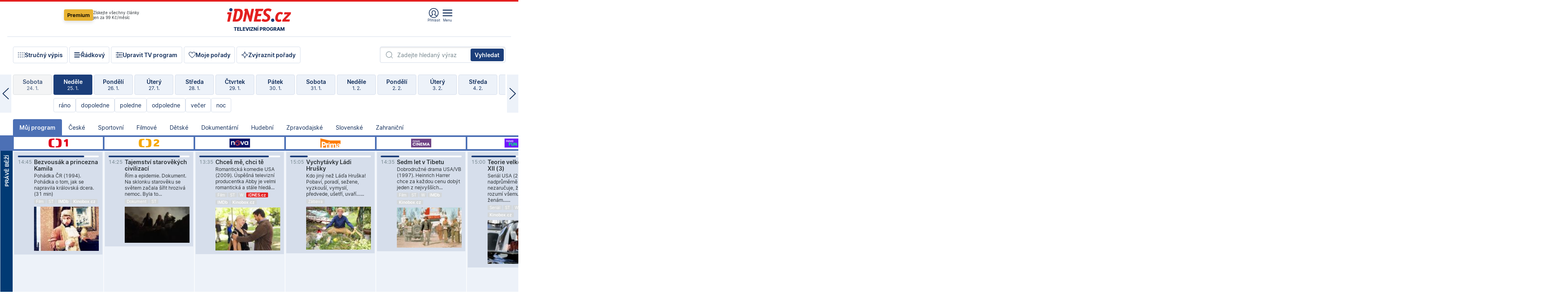

--- FILE ---
content_type: text/html; charset=windows-1250
request_url: https://tvprogram.idnes.cz/?t=detail&id=73407310
body_size: 107617
content:
<!doctype html>

<html lang="cs" class="css-d">
<head>
    
    <meta charset="windows-1250">
    <meta http-equiv="cache-control" content="no-cache">
    <meta name="viewport" content="width=device-width, initial-scale=1.0, minimum-scale=1.0">
    <title>TV program dnes a na 14 dn&#237; pro v&#237;ce ne&#382; 150 stanic</title>
    <meta name="description" property="og:description" lang="cs" content="Velk&#253; TV program obl&#237;ben&#253;ch stanic s mo&#382;nost&#237; vyhled&#225;v&#225;n&#237; podle denn&#237; doby, dn&#367; nebo slov. TV program - podrobn&#233; popisy i fotky, filmy, seri&#225;ly, sport...">
    <link rel="shortcut icon" href="https://1gr.cz/u/favicon/idnes.ico">
    <link rel="apple-touch-icon" href="https://1gr.cz/u/favicon/apple-touch-icon.png">
    <link rel="canonical" href="https://tvprogram.idnes.cz">
    <meta property="og:site_name" content="iDNES.cz">
    <meta property="og:type" content="website">
    <meta property="og:url" content="https://tvprogram.idnes.cz">
    <meta property="og:title" content="TV program dnes a na 14 dn&#237; pro v&#237;ce ne&#382; 150 stanic">
    <meta name="image" property="og:image" content="https://1gr.cz/o/ogimage/idnes2025.jpg">
    <meta name="twitter:site" content="@idnescz">
    <meta property="fb:app_id" content="120489248467">
    <link href="https://servis.idnes.cz/rss.aspx?c=kultura" rel="alternate" type="application/rss+xml" title="RSS">
	<meta name="cXenseParse:pageclass" content="frontpage">
	<meta name="cXenseParse:qiw-typobsahu" content="home">
	<meta name="cXenseParse:qiw-subsection" content="Kultura">
	<meta name="cXenseParse:qiw-ostrov" content="kultura">
	<meta name="cXenseParse:qiw-rubrika" content="tv-program">
	<meta name="cXenseParse:qiw-vylouceni" content="redesign24" data-separator=",">





<script>var Unidata = { "exdomena": "tvprogram.idnes.cz", "ostrov": "kultura", "rubrika": "tv-program", "zobrazeni": "home", "verze": "A", "reklama": true, "timestamp": 1769350419794.0, "webtype": "full", "section": "Zpravodajství", "subSection": "Kultura", "pageType": "default", "authors": [""], "keywords": ["redesign24"], "isLogged": false, "noAd": 0, "lidskost": 16660431433012
    };
        var pp_gemius_extraparameters = new Array('content=free', 'premium=false', 'verze=A', 'webtype=full');
    
</script>



<script>   Unidata.prebidConfig = [
{"wallpaper":{"code":"wallpaper","mediaTypes":{"banner":{"sizes":[[970,310],[750,100],[728,90],[970,250],[970,210],[500,200],[300,300],[480,300],[336,280],[750,200]]}}},"750x100":{"code":"750x100","mediaTypes":{"banner":{"sizes":[[750,100],[690,100],[728,90],[300,90],[468,60],[320,50]]}}}}
    ];</script>

<script>   Unidata.biddingData = [
{"branding":true,"750x100":true,"wallpaper":true}
    ];
   
</script>

<script>window.cpexPackageConfig = {
        publisherSettingsPath: 'https://cdn.cpex.cz/settings/production/mafra.js',
    websiteSettingsPath: 'https://cdn.cpex.cz/settings/production/mafra/idnes.cz_kultura.js'
    }
    document.head.appendChild(Object.assign(document.createElement('script'), { src: `https://cdn.cpex.cz/package/cpex-package${window.location.href.indexOf('debug') > -1 ? '.js' : '.min.js'}` }));
</script>

        <script type="text/javascript" src="https://delivery.r2b2.cz/hb/mafra/kultura.idnes.cz_desktop" async></script>
<script>window.Ads = {config:{"mBrandingOffsetTop":50,"desktopTopBar":111,"vignetteCappingTime":180000}}</script>



<style>
	@import "https://1gr.cz/css/idn4/base.css?rr=1764179992";
	@import "https://1gr.cz/css/idn4/uni.css?rr=1768918863";
	@import "https://1gr.cz/css/externi/reklama.css?rr=1761728186";
	@import "https://1gr.cz/css/idn4/portal.css?rr=1759938057";
	@import "https://1gr.cz/css/idn4/layout2.css?rr=1769178650";
	@import "https://1gr.cz/css/idn4/tvprog.css?rr=1768470635";
</style>

<script src="https://1gr.cz/js/uni/uni.js?rr=1764253092"></script>
<script src="https://1gr.cz/js/tv/2014.js?rr=1756411372"></script>




<script type="text/javascript">
        window.didomiConfig = { sdkPath: 'https://privacy.1gr.cz/', apiPath: 'https://privacy.1gr.cz/api' };
        window.Unidata = window.Unidata || {};
        window.Unidata.didomiVerze = '2';
        
    </script>
    
    <style>#didomi-notice { display: none!important; }</style>
    <script type="text/javascript">
        window.didomiEventListeners = window.didomiEventListeners || [];
        window.didomiEventListeners.push({ event: 'notice.shown', listener: function () { Didomi.notice.hide(); } });
    </script>
    
    <script src="https://1gr.cz/js/cmp/cookiewallCMP.js" async></script>
    

    <script>var adformtag = window.adformtag = window.adformtag || []; adformtag.push(function () { adformtag.setRequestParam('gdpr', '1'); });</script><script>Log.carkovacka("d=D&c=F&a=F&v=A&u=tv-program");</script><!-- G:Up kultura_tv-program-->
<!-- Gemius2013: TV program univerzal -->
<script>
if((/tech_max=[^;]*aplikace=1/.test(document.cookie)) || (/dCMP=[^;]*gemius=1/.test(document.cookie)) || !(typeof(Didomi) == "undefined" || !Didomi.getUserStatus().vendors.consent.enabled.includes(328)))
{ 
var pp_gemius_consent = true;
} else
{
var pp_gemius_use_cmp = true; 
}
if(!/(^|;)\s*nogemius=/.test(document.cookie)){
var pp_gemius_identifier = 'AkTqKCO_Yw9Ei2HHIVFcRKRursvGf6cCXnrPk.B3WE7.J7';

function gemius_pending(i) { window[i] = window[i] || function() {var x = window[i+'_pdata'] = window[i+'_pdata'] || []; x[x.length]=arguments;};};gemius_pending('gemius_hit'); gemius_pending('gemius_event'); gemius_pending('gemius_init'); gemius_pending('pp_gemius_hit'); gemius_pending('pp_gemius_event'); gemius_pending('pp_gemius_init'); (function(d,t) {try {var gt=d.createElement(t),s=d.getElementsByTagName(t)[0],l='http'+((location.protocol=='https:')?'s':''); gt.setAttribute('async','async');gt.setAttribute('defer','defer'); gt.src=l+'://spir.hit.gemius.pl/xgemius.js'; s.parentNode.insertBefore(gt,s);} catch (e) {}})(document,'script');
}
</script><!-- Analytics: kultura -->
<!-- Google Tag Manager -->
<script>
  window.dataLayer = window.dataLayer || [];
  if(MujPAS.prihlasen) dataLayer.push({'userType': 'member'});
  function gtag() { dataLayer.push(arguments); };
  gtag('consent', 'default', {
      'ad_storage': (/dCMP=[^;]*google=1/.test(document.cookie) ? 'granted' : 'denied'),
      'ad_user_data': (/dCMP=[^;]*google=1/.test(document.cookie) ? 'granted' : 'denied'),
      'analytics_storage': ((/dCMP=[^;]*mafra=\d\d1\d/.test(document.cookie)) || (typeof (Didomi) != 'undefined' && Didomi.getUserConsentStatus('publishers-Kqq3iPge', 'c:mafraas-Xd6p2mGA')) ? 'granted' : 'denied'),
      'ad_personalization': ((/dCMP=[^;]*mafra=\d1\d\d/.test(document.cookie)) || (typeof (Didomi) != 'undefined' && Didomi.getUserConsentStatus('publishers-UPqtcgaE', 'c:mafraas-Xd6p2mGA')) ? 'granted' : 'denied')  });
</script>
<noscript><iframe src="//www.googletagmanager.com/ns.html?id=GTM-WD22KH"
height="0" width="0" style="display:none;visibility:hidden"></iframe></noscript>
<script>(function(w,d,s,l,i){w[l]=w[l]||[];w[l].push({'gtm.start':
new Date().getTime(),event:'gtm.js'});var f=d.getElementsByTagName(s)[0],
j=d.createElement(s),dl=l!='dataLayer'?'&l='+l:'';j.async=true;j.src='//www.googletagmanager.com/gtm.js?id='+i+dl;f.parentNode.insertBefore(j,f);
})(window,document,'script','dataLayer','GTM-WD22KH');</script>
<!-- End Google Tag Manager -->



<script>
    consentFunction = function () {
        if (/dCMP=[^;]*piano=1/.test(document.cookie) || !(typeof (Didomi) == "undefined" || !Didomi.getUserStatus().vendors.consent.enabled.includes(412))) {
            var id = document.cookies.read("_mmid");
            var webIdCookie = document.cookies.read("\x5fwebid");
            if (id) {
                window.pdl = window.pdl || {};
                window.pdl.browserId = id;
                if (!Math.floor(Math.random() * 1000)) Log.ping(location.href, "logpiano\x5Fmmid\x5Fx1000");
            }
            else {
                Log.ping(location.href, "logpiano\x5Fnommid\x5F" + (webIdCookie ? "" : "no") + "webid" + (webIdCookie ? "\x5F" + webIdCookie[0] : ""));
            }

            if (!window.pianoLoaded) {
                window.pianoLoaded = true;
                var s = document.createElement("script");
                document.getElementsByTagName("head")[0].appendChild(s);
                s.src = "https://cdn.tinypass.com/api/tinypass.min.js";
            }
        }




        tp = window.tp || [];
        tp.push(["setAid", 'ldpllFOBpe']);
        tp.push(["setCxenseSiteId", "4732542837648372374"]);
        tp.push(["setEndpoint", 'https://buy-eu.piano.io/api/v3']);
        tp.push(["setEspEndpoint", 'https://api-esp-eu.piano.io']);
        tp.push(["setUseTinypassAccounts", false]);
        tp.push(["setUsePianoIdUserProvider", true]);
        var userState = Unidata.isLogged ? (Unidata.isSubscriber ? ["subscriber"] : ["logged"]) : ["notlogged"];
        tp.push(["setContentIsNative", Unidata.ostrov == "sdelenih"]);

        tp.push(["setCustomVariable", "premTarif", "tarif-none"]);
        tp.push(["setCustomVariable", "premFreq", "freq-none"]);
        tp.push(["setCustomVariable", "premMethod", "meth-none"]);
        tp.push(["setCustomVariable", "premAction", "act-none"]);
        tp.push(["setCustomVariable", "premDiscount", "disc-none"]);
        tp.push(["setCustomVariable", "premMkt", "mkt-0"]);
        tp.push(["setCustomVariable", "premTime", "time-morepass"]);
        tp.push(["setCustomVariable", "premTier", "_none"]);
        tp.push(["setCustomVariable", "premPrice", "0"]);
        tp.push(["setCustomVariable", "premNextPrice", "0"]);
        tp.push(["setCustomVariable", "testVerze", "verze-A"]);
        tp.push(["setCustomVariable", "webVerze", "full"]);
        tp.push(["setCustomVariable", "userState", userState]);
        tp.push(["setCustomVariable", "content", "free"]);
        tp.push(["setCustomVariable", "canonical", "https://tvprogram.idnes.cz"]);
        

        var setCustomParameters = {
            "qiw-premTarif": "tarif-none",    
            "aev-premTarif": "tarif-none",    
            "qiw-premFreq": "freq-none", 
            "qiw-premMethod": "meth-none", 
            "qiw-premAction": "act-none", 
            "qiw-premDiscount": "disc-none", 
            "qiw-premMkt": "mkt-0", 
            "qiw-premTime": "time-morepass", 
            "qiw-testVerze": "verze-A",
            "qiw-webVerze": "full",
            "qiw-content": "free"
        };

        window.cX = window.cX || { options: { consent: true, consentVersion: 2 } }; cX.callQueue = cX.callQueue || [];
        cX.callQueue.push(["setCustomParameters", setCustomParameters]);
        cX.callQueue.push(['setCustomParameters', { 'userState': userState }]);
        cX.callQueue.push(['setEventAttributes', { origin: 'qiw-idnes', persistedQueryId: '65782737c003a46ada22fb6a671d723069bfcc74' }]);

        var consent = (/dCMP=[^;]*piano=1/.test(document.cookie) || !(typeof (Didomi) == "undefined" || !Didomi.getUserStatus().vendors.consent.enabled.includes(412)));
        cX.callQueue.push(['setConsent', { pv: consent, segment: consent, ad: consent, recs: consent, geo: consent, device: consent }]);

        tp.push(["init", function () {
            tp.experience.init();
        }]);
    };

    consentFunction();
</script>
</head>
<body>
    
    
            
                <div class="counters">
                    
                </div>
                
                <div id="portal"><div class="iph" id="iph">
            <div id="iph-row" class="iph-row" score-box="menu2024-top">
                
                <div class="iph-logo" itemprop="publisher" itemscope itemtype="https://schema.org/Organization">
                    
                <meta itemprop="url" content="https://www.idnes.cz">
                <meta itemprop="name" content="iDNES.cz">
                <a href="https://www.idnes.cz/" title="iDNES.cz"  score-place="1" score-type="Section" score-id="idnes" itemprop="logo" itemscope itemtype="https://schema.org/ImageObject">iDNES.cz<meta itemprop="url" content="https://1gr.cz/u/loga-n4/idnes.svg"></a> </div>
                
                <div class="iph-row-in">
                    <div class="iph-prem"> 
        <a href="https://www.idnes.cz/ucet/prihlasit-premium?url=https%3A%2F%2Fwww.idnes.cz%2Fpremium%3Fzdroj%3Dtopmenu" class="btn-prem"> Premium</a>
		<p>Získejte všechny články <br> jen&nbsp;za&nbsp;99&nbsp;Kč/měsíc</p>
	</div>
                    
                    
                </div>
                <div class="iph-row-in">
                    <ul class="iph-icolist">
                        
                        <li><a href="https://www.idnes.cz/ucet/prihlasit?url=https%3a%2f%2ftvprogram.idnes.cz%2f" class="ico-login0"  score-place="1" score-type="Other" score-id="prihlasit">Přihlásit</a> <a data-js-xhr="1" href="https://www.idnes.cz/ucet" id="ico-login1" class="ico-login1" score-place="1" score-type="Other" score-id="mujucet">Můj účet</a></li>
                        
                        <li>
                            
                            <a onclick="element('iph').classes.add('iph-iphhm-visible'); element('iph').appendChild(element('iphhm-out')); element('iphhm-out').classes.add('iphhm-act');" class="ico-menu">Menu</a>
                             
                        </li>
                    </ul>
                    
                </div>
            </div>
            
            <ul class="iph-breadcrumb" id="iph-row2" score-box="menu2024-breadcrumb">
                
                <li><a href="https://tvprogram.idnes.cz"  score-place="1" score-type="Other" score-id="tv-program" title="Televizní program">Televizní program</a>
                    
                </li>
                
            </ul>
            
        </div>
        
        <script>Misc.rozdelMenu();</script>
        
        <script>Misc.iphSticky();</script><ul class="modify">
    <li class="searchfield-tv">
        

<form method="get" action="https://tvprogram.idnes.cz/hledani" id="search-tvprogram" class="naseptavac-obal naseptavac-obrazkovy">
    <div class="inp-out ico-search">
        <input type="text" id="hledej-tv" name="slovo" class="inp" placeholder="Zadejte hledaný výraz" autocomplete="off">
        <input type="submit" id="submit-tv" class="sen" value="Vyhledat">
        
    </div>
</form>
<script>Misc.naseptavac({"id":"search-tvprogram","zdroj":"/data.aspx?type=naseptavac\u0026source=tvprogram\u0026id=\u0026q={slovo}"});</script>

    </li>
    
    <li class="incomplete-false"><a href="javascript:;" class="ico-complete" onclick="TV.prepniStrucnost();"><span></span>Stručný výpis</a></li>
    <li class="incomplete-true"><a href="javascript:;" class="ico-complete" onclick="TV.prepniStrucnost();"><span></span>Úplný výpis</a></li>
    
    <li><a class="ico-rows" href="https://tvprogram.idnes.cz/?t=detail&id=73407310&set=row" onmousedown="Log.link(this,'tvprogram2015_radkovy_menu')"><span></span>Řádkový</a></li>
    
    <li><a class="ico-edit" id="tv-channel-edit" href="https://tvprogram.idnes.cz/#upravit"><span></span>Upravit TV program</a></li>
    <li><a class="ico-my" href="https://tvprogram.idnes.cz/moje-porady" onmousedown="Log.link(this,'tvprogram2015_mojeporady')"><span></span>Moje pořady</a></li>
    <li class="selection">
        <label onclick="element('assortment').classes.toggle('qblock');" class="ico-down"><span></span>Zvýraznit pořady</label>
        <div id="assortment">
            <ul>
                <li onclick="return TV.prepniZvyrazneni('zbv');"><span class="x-zbv"></span>zábava</li>
                <li onclick="return TV.prepniZvyrazneni('spr');"><span class="x-spr"></span>sport</li>
                <li onclick="return TV.prepniZvyrazneni('flm');"><span class="x-flm"></span>film</li>
                <li onclick="return TV.prepniZvyrazneni('ser');"><span class="x-ser"></span>seriál</li>
                <li onclick="return TV.prepniZvyrazneni('dkm');"><span class="x-dkm"></span>dokument</li>
                <li onclick="return TV.prepniZvyrazneni('hdb');"><span class="x-hdb"></span>hudba</li>
                <li onclick="return TV.prepniZvyrazneni('prd');"><span class="x-prd"></span>pro děti</li>
                <li onclick="return TV.prepniZvyrazneni('zpr');"><span class="x-zpr"></span>zprávy</li>
                <li onclick="return TV.prepniZvyrazneni('st');"><span class="x-st"></span>skryté titulky</li>
            </ul>
            <ul>
                <li onclick="return TV.prepniZvyrazneni('wd');"><span class="x-wd"></span>širokoúhlé</li>
                <li onclick="return TV.prepniZvyrazneni('zn');"><span class="x-zn"></span>znaková řeč</li>
                <li onclick="return TV.prepniZvyrazneni('prem');"><span class="x-prem"></span>premiéra</li>
                <li onclick="return TV.prepniZvyrazneni('live');"><span class="x-live"></span>živě</li>
                <li onclick="return TV.prepniZvyrazneni('tip');"><span class="x-tip"></span>tip</li>
                <li onclick="return TV.prepniZvyrazneni('idn');"><span class="x-idn"></span>iDNES recenze</li>
                <li onclick="return TV.prepniZvyrazneni('vid');"><span class="x-vid"></span>trailer</li>
                <li onclick="return TV.prepniZvyrazneni('mdb');"><span class="x-mdb"></span>IMDb</li>
                <li onclick="return TV.prepniZvyrazneni('kbx');"><span class="x-kbx"></span>Kinobox</li>
                <li onclick="return TV.prepniZvyrazneni();">zrušit zvýraznění</li>
            </ul>
        </div>
    </li>
    
</ul></div>
                                <div id="content" class="content">
                                    <!--reminderfcid-->
                                    
                                    
                                    
                                    <div class="timeline">
    <div class="daytoc-out">
        <div id="daytoc-levotoc" class="daytoc-prev"></div>
        <div id="daytoc-pravotoc" class="daytoc-next"></div>
        <div id="daytoc" class="daytoc">
            <ul class="list-day">
                
                <li class=" archived">
                    <a href="https://tvprogram.idnes.cz/?dt=26.12.2025" onmousedown="Log.link(this,'tvprogram2015_dny_25012026_26122025')">
                        <b>Pátek</b>
                        <i>26. 12.</i>
                    </a>
                    
                </li>
                
                <li class=" archived">
                    <a href="https://tvprogram.idnes.cz/?dt=27.12.2025" onmousedown="Log.link(this,'tvprogram2015_dny_25012026_27122025')">
                        <b>Sobota</b>
                        <i>27. 12.</i>
                    </a>
                    
                </li>
                
                <li class=" archived">
                    <a href="https://tvprogram.idnes.cz/?dt=28.12.2025" onmousedown="Log.link(this,'tvprogram2015_dny_25012026_28122025')">
                        <b>Neděle</b>
                        <i>28. 12.</i>
                    </a>
                    
                </li>
                
                <li class=" archived">
                    <a href="https://tvprogram.idnes.cz/?dt=29.12.2025" onmousedown="Log.link(this,'tvprogram2015_dny_25012026_29122025')">
                        <b>Pondělí</b>
                        <i>29. 12.</i>
                    </a>
                    
                </li>
                
                <li class=" archived">
                    <a href="https://tvprogram.idnes.cz/?dt=30.12.2025" onmousedown="Log.link(this,'tvprogram2015_dny_25012026_30122025')">
                        <b>Úterý</b>
                        <i>30. 12.</i>
                    </a>
                    
                </li>
                
                <li class=" archived">
                    <a href="https://tvprogram.idnes.cz/?dt=31.12.2025" onmousedown="Log.link(this,'tvprogram2015_dny_25012026_31122025')">
                        <b>Středa</b>
                        <i>31. 12.</i>
                    </a>
                    
                </li>
                
                <li class=" archived">
                    <a href="https://tvprogram.idnes.cz/?dt=1.1.2026" onmousedown="Log.link(this,'tvprogram2015_dny_25012026_01012026')">
                        <b>Čtvrtek</b>
                        <i>1. 1.</i>
                    </a>
                    
                </li>
                
                <li class=" archived">
                    <a href="https://tvprogram.idnes.cz/?dt=2.1.2026" onmousedown="Log.link(this,'tvprogram2015_dny_25012026_02012026')">
                        <b>Pátek</b>
                        <i>2. 1.</i>
                    </a>
                    
                </li>
                
                <li class=" archived">
                    <a href="https://tvprogram.idnes.cz/?dt=3.1.2026" onmousedown="Log.link(this,'tvprogram2015_dny_25012026_03012026')">
                        <b>Sobota</b>
                        <i>3. 1.</i>
                    </a>
                    
                </li>
                
                <li class=" archived">
                    <a href="https://tvprogram.idnes.cz/?dt=4.1.2026" onmousedown="Log.link(this,'tvprogram2015_dny_25012026_04012026')">
                        <b>Neděle</b>
                        <i>4. 1.</i>
                    </a>
                    
                </li>
                
                <li class=" archived">
                    <a href="https://tvprogram.idnes.cz/?dt=5.1.2026" onmousedown="Log.link(this,'tvprogram2015_dny_25012026_05012026')">
                        <b>Pondělí</b>
                        <i>5. 1.</i>
                    </a>
                    
                </li>
                
                <li class=" archived">
                    <a href="https://tvprogram.idnes.cz/?dt=6.1.2026" onmousedown="Log.link(this,'tvprogram2015_dny_25012026_06012026')">
                        <b>Úterý</b>
                        <i>6. 1.</i>
                    </a>
                    
                </li>
                
                <li class=" archived">
                    <a href="https://tvprogram.idnes.cz/?dt=7.1.2026" onmousedown="Log.link(this,'tvprogram2015_dny_25012026_07012026')">
                        <b>Středa</b>
                        <i>7. 1.</i>
                    </a>
                    
                </li>
                
                <li class=" archived">
                    <a href="https://tvprogram.idnes.cz/?dt=8.1.2026" onmousedown="Log.link(this,'tvprogram2015_dny_25012026_08012026')">
                        <b>Čtvrtek</b>
                        <i>8. 1.</i>
                    </a>
                    
                </li>
                
                <li class=" archived">
                    <a href="https://tvprogram.idnes.cz/?dt=9.1.2026" onmousedown="Log.link(this,'tvprogram2015_dny_25012026_09012026')">
                        <b>Pátek</b>
                        <i>9. 1.</i>
                    </a>
                    
                </li>
                
                <li class=" archived">
                    <a href="https://tvprogram.idnes.cz/?dt=10.1.2026" onmousedown="Log.link(this,'tvprogram2015_dny_25012026_10012026')">
                        <b>Sobota</b>
                        <i>10. 1.</i>
                    </a>
                    
                </li>
                
                <li class=" archived">
                    <a href="https://tvprogram.idnes.cz/?dt=11.1.2026" onmousedown="Log.link(this,'tvprogram2015_dny_25012026_11012026')">
                        <b>Neděle</b>
                        <i>11. 1.</i>
                    </a>
                    
                </li>
                
                <li class=" archived">
                    <a href="https://tvprogram.idnes.cz/?dt=12.1.2026" onmousedown="Log.link(this,'tvprogram2015_dny_25012026_12012026')">
                        <b>Pondělí</b>
                        <i>12. 1.</i>
                    </a>
                    
                </li>
                
                <li class=" archived">
                    <a href="https://tvprogram.idnes.cz/?dt=13.1.2026" onmousedown="Log.link(this,'tvprogram2015_dny_25012026_13012026')">
                        <b>Úterý</b>
                        <i>13. 1.</i>
                    </a>
                    
                </li>
                
                <li class=" archived">
                    <a href="https://tvprogram.idnes.cz/?dt=14.1.2026" onmousedown="Log.link(this,'tvprogram2015_dny_25012026_14012026')">
                        <b>Středa</b>
                        <i>14. 1.</i>
                    </a>
                    
                </li>
                
                <li class=" archived">
                    <a href="https://tvprogram.idnes.cz/?dt=15.1.2026" onmousedown="Log.link(this,'tvprogram2015_dny_25012026_15012026')">
                        <b>Čtvrtek</b>
                        <i>15. 1.</i>
                    </a>
                    
                </li>
                
                <li class=" archived">
                    <a href="https://tvprogram.idnes.cz/?dt=16.1.2026" onmousedown="Log.link(this,'tvprogram2015_dny_25012026_16012026')">
                        <b>Pátek</b>
                        <i>16. 1.</i>
                    </a>
                    
                </li>
                
                <li class=" archived">
                    <a href="https://tvprogram.idnes.cz/?dt=17.1.2026" onmousedown="Log.link(this,'tvprogram2015_dny_25012026_17012026')">
                        <b>Sobota</b>
                        <i>17. 1.</i>
                    </a>
                    
                </li>
                
                <li class=" archived">
                    <a href="https://tvprogram.idnes.cz/?dt=18.1.2026" onmousedown="Log.link(this,'tvprogram2015_dny_25012026_18012026')">
                        <b>Neděle</b>
                        <i>18. 1.</i>
                    </a>
                    
                </li>
                
                <li class=" archived">
                    <a href="https://tvprogram.idnes.cz/?dt=19.1.2026" onmousedown="Log.link(this,'tvprogram2015_dny_25012026_19012026')">
                        <b>Pondělí</b>
                        <i>19. 1.</i>
                    </a>
                    
                </li>
                
                <li class=" archived">
                    <a href="https://tvprogram.idnes.cz/?dt=20.1.2026" onmousedown="Log.link(this,'tvprogram2015_dny_25012026_20012026')">
                        <b>Úterý</b>
                        <i>20. 1.</i>
                    </a>
                    
                </li>
                
                <li class=" archived">
                    <a href="https://tvprogram.idnes.cz/?dt=21.1.2026" onmousedown="Log.link(this,'tvprogram2015_dny_25012026_21012026')">
                        <b>Středa</b>
                        <i>21. 1.</i>
                    </a>
                    
                </li>
                
                <li class=" archived">
                    <a href="https://tvprogram.idnes.cz/?dt=22.1.2026" onmousedown="Log.link(this,'tvprogram2015_dny_25012026_22012026')">
                        <b>Čtvrtek</b>
                        <i>22. 1.</i>
                    </a>
                    
                </li>
                
                <li class=" archived">
                    <a href="https://tvprogram.idnes.cz/?dt=23.1.2026" onmousedown="Log.link(this,'tvprogram2015_dny_25012026_23012026')">
                        <b>Pátek</b>
                        <i>23. 1.</i>
                    </a>
                    
                </li>
                
                <li class=" archived">
                    <a href="https://tvprogram.idnes.cz/?dt=24.1.2026" onmousedown="Log.link(this,'tvprogram2015_dny_25012026_24012026')">
                        <b>Sobota</b>
                        <i>24. 1.</i>
                    </a>
                    
                </li>
                
                <li class="act">
                    <a href="https://tvprogram.idnes.cz/?dt=25.1.2026" onmousedown="Log.link(this,'tvprogram2015_dny_25012026_25012026')">
                        <b>Neděle</b>
                        <i>25. 1.</i>
                    </a>
                    
                    <div>
                        <a onclick="return TV.najedCas(5)" href="javascript:;"><i>ráno</i></a>
                        <a onclick="return TV.najedCas(9)" href="javascript:;"><i>dopoledne</i></a>
                        <a onclick="return TV.najedCas(12)" href="javascript:;"><i>poledne</i></a>
                        <a onclick="return TV.najedCas(16)" href="javascript:;"><i>odpoledne</i></a>
                        <a onclick="return TV.najedCas(20)" href="javascript:;"><i>večer</i></a>
                        <a onclick="return TV.najedCas(24)" href="javascript:;"><i>noc</i></a>
                    </div>
                    
                </li>
                
                <li class="">
                    <a href="https://tvprogram.idnes.cz/?dt=26.1.2026" onmousedown="Log.link(this,'tvprogram2015_dny_25012026_26012026')">
                        <b>Pondělí</b>
                        <i>26. 1.</i>
                    </a>
                    
                </li>
                
                <li class="">
                    <a href="https://tvprogram.idnes.cz/?dt=27.1.2026" onmousedown="Log.link(this,'tvprogram2015_dny_25012026_27012026')">
                        <b>Úterý</b>
                        <i>27. 1.</i>
                    </a>
                    
                </li>
                
                <li class="">
                    <a href="https://tvprogram.idnes.cz/?dt=28.1.2026" onmousedown="Log.link(this,'tvprogram2015_dny_25012026_28012026')">
                        <b>Středa</b>
                        <i>28. 1.</i>
                    </a>
                    
                </li>
                
                <li class="">
                    <a href="https://tvprogram.idnes.cz/?dt=29.1.2026" onmousedown="Log.link(this,'tvprogram2015_dny_25012026_29012026')">
                        <b>Čtvrtek</b>
                        <i>29. 1.</i>
                    </a>
                    
                </li>
                
                <li class="">
                    <a href="https://tvprogram.idnes.cz/?dt=30.1.2026" onmousedown="Log.link(this,'tvprogram2015_dny_25012026_30012026')">
                        <b>Pátek</b>
                        <i>30. 1.</i>
                    </a>
                    
                </li>
                
                <li class="">
                    <a href="https://tvprogram.idnes.cz/?dt=31.1.2026" onmousedown="Log.link(this,'tvprogram2015_dny_25012026_31012026')">
                        <b>Sobota</b>
                        <i>31. 1.</i>
                    </a>
                    
                </li>
                
                <li class="">
                    <a href="https://tvprogram.idnes.cz/?dt=1.2.2026" onmousedown="Log.link(this,'tvprogram2015_dny_25012026_01022026')">
                        <b>Neděle</b>
                        <i>1. 2.</i>
                    </a>
                    
                </li>
                
                <li class=" second">
                    <a href="https://tvprogram.idnes.cz/?dt=2.2.2026" onmousedown="Log.link(this,'tvprogram2015_dny_25012026_02022026')">
                        <b>Pondělí</b>
                        <i>2. 2.</i>
                    </a>
                    
                </li>
                
                <li class=" second">
                    <a href="https://tvprogram.idnes.cz/?dt=3.2.2026" onmousedown="Log.link(this,'tvprogram2015_dny_25012026_03022026')">
                        <b>Úterý</b>
                        <i>3. 2.</i>
                    </a>
                    
                </li>
                
                <li class=" second">
                    <a href="https://tvprogram.idnes.cz/?dt=4.2.2026" onmousedown="Log.link(this,'tvprogram2015_dny_25012026_04022026')">
                        <b>Středa</b>
                        <i>4. 2.</i>
                    </a>
                    
                </li>
                
                <li class=" second">
                    <a href="https://tvprogram.idnes.cz/?dt=5.2.2026" onmousedown="Log.link(this,'tvprogram2015_dny_25012026_05022026')">
                        <b>Čtvrtek</b>
                        <i>5. 2.</i>
                    </a>
                    
                </li>
                
                <li class=" second">
                    <a href="https://tvprogram.idnes.cz/?dt=6.2.2026" onmousedown="Log.link(this,'tvprogram2015_dny_25012026_06022026')">
                        <b>Pátek</b>
                        <i>6. 2.</i>
                    </a>
                    
                </li>
                
                <li class=" second">
                    <a href="https://tvprogram.idnes.cz/?dt=7.2.2026" onmousedown="Log.link(this,'tvprogram2015_dny_25012026_07022026')">
                        <b>Sobota</b>
                        <i>7. 2.</i>
                    </a>
                    
                </li>
                
            </ul>
        </div>
        <script>Misc.kolotoc({ id: "daytoc", doprava: "daytoc-pravotoc", doleva: "daytoc-levotoc", start: 29, konecny: true });</script>
    </div>
</div>
<!--reminderfcid-->

<div id="tv-fix" class="header-normal">
    <ul class="tv-sel">
      <li class="act"><a href="https://tvprogram.idnes.cz/" onmousedown="Log.link(this,'tvprogram2015_kategorie_mojeporady')"><i>Můj program</i></a></li>
      
      <li><a href="https://tvprogram.idnes.cz/ceske" onmousedown="Log.link(this,'tvprogram2015_kategorie_ceske')"><i>České</i></a></li>
      
      <li><a href="https://tvprogram.idnes.cz/sportovni" onmousedown="Log.link(this,'tvprogram2015_kategorie_sport')"><i>Sportovní</i></a></li>
      
      <li><a href="https://tvprogram.idnes.cz/filmove" onmousedown="Log.link(this,'tvprogram2015_kategorie_film')"><i>Filmové</i></a></li>
      
      <li><a href="https://tvprogram.idnes.cz/detske" onmousedown="Log.link(this,'tvprogram2015_kategorie_detske')"><i>Dětské</i></a></li>
      
      <li><a href="https://tvprogram.idnes.cz/dokumentarni" onmousedown="Log.link(this,'tvprogram2015_kategorie_dokumenty')"><i>Dokumentární</i></a></li>
      
      <li><a href="https://tvprogram.idnes.cz/hudebni" onmousedown="Log.link(this,'tvprogram2015_kategorie_hudebni')"><i>Hudební</i></a></li>
      
      <li><a href="https://tvprogram.idnes.cz/zpravodajske" onmousedown="Log.link(this,'tvprogram2015_kategorie_zpravy')"><i>Zpravodajské</i></a></li>
      
      <li><a href="https://tvprogram.idnes.cz/slovenske" onmousedown="Log.link(this,'tvprogram2015_kategorie_slovenske')"><i>Slovenské</i></a></li>
      
      <li><a href="https://tvprogram.idnes.cz/zahranicni" onmousedown="Log.link(this,'tvprogram2015_kategorie_zahranicni')"><i>Zahraniční</i></a></li>
      
    </ul>
    <div class="tv-main-out" id="tv-wrapper">
            <table class="tv-main" id="tv-table">
                <thead id="tv-channels" class=" editable" style="width: 327em">
                    <tr>
                        <th class="col-time"></th>
                        
                        <th>
                            
                            <img class="tvlogo" src="https://1gr.cz/o/televize/loga-m/ct-1.png" title="ČT1" alt="ČT1" data-channel="1">
                            
                        </th>
                        
                        <th>
                            
                            <img class="tvlogo" src="https://1gr.cz/o/televize/loga-m/ct-2.png" title="ČT2" alt="ČT2" data-channel="2">
                            
                        </th>
                        
                        <th>
                            
                            <img class="tvlogo" src="https://1gr.cz/o/televize/loga-m/nova.png" title="Nova" alt="Nova" data-channel="3">
                            
                        </th>
                        
                        <th>
                            
                            <img class="tvlogo" src="https://1gr.cz/o/televize/loga-m/prima.png" title="Prima" alt="Prima" data-channel="4">
                            
                        </th>
                        
                        <th>
                            
                            <img class="tvlogo" src="https://1gr.cz/o/televize/loga-m/nova-cinema.png" title="Nova Cinema" alt="Nova Cinema" data-channel="78">
                            
                        </th>
                        
                        <th>
                            
                            <img class="tvlogo" src="https://1gr.cz/o/televize/loga-m/nova-fun.png" title="Nova Fun" alt="Nova Fun" data-channel="560">
                            
                        </th>
                        
                        <th>
                            
                            <img class="tvlogo" src="https://1gr.cz/o/televize/loga-m/nova-action.png" title="Nova Action" alt="Nova Action" data-channel="558">
                            
                        </th>
                        
                        <th>
                            
                            <img class="tvlogo" src="https://1gr.cz/o/televize/loga-m/nova-krimi.png" title="Nova Krimi" alt="Nova Krimi" data-channel="559">
                            
                        </th>
                        
                        <th>
                            
                            <img class="tvlogo" src="https://1gr.cz/o/televize/loga-m/prima-cool.png" title="Prima COOL" alt="Prima COOL" data-channel="92">
                            
                        </th>
                        
                        <th>
                            
                            <img class="tvlogo" src="https://1gr.cz/o/televize/loga-m/prima-love.png" title="Prima LOVE" alt="Prima LOVE" data-channel="226">
                            
                        </th>
                        
                        <th>
                            
                            <img class="tvlogo" src="https://1gr.cz/o/televize/loga-m/prima-zoom.png" title="Prima ZOOM" alt="Prima ZOOM" data-channel="331">
                            
                        </th>
                        
                        <th>
                            
                            <img class="tvlogo" src="https://1gr.cz/o/televize/loga-m/prima-max.png" title="Prima MAX" alt="Prima MAX" data-channel="474">
                            
                        </th>
                        
                        <th>
                            
                            <img class="tvlogo" src="https://1gr.cz/o/televize/loga-m/barrandov.png" title="Barrandov" alt="Barrandov" data-channel="89">
                            
                        </th>
                        
                        <th>
                            
                            <img class="tvlogo" src="https://1gr.cz/o/televize/loga-m/ct-4-sport.png" title="ČT sport" alt="ČT sport" data-channel="18">
                            
                        </th>
                        
                        <th>
                            
                            <img class="tvlogo" src="https://1gr.cz/o/televize/loga-m/ct-24.png" title="ČT24" alt="ČT24" data-channel="24">
                            
                        </th>
                        
                        <th>
                            
                            <img class="tvlogo" src="https://1gr.cz/o/televize/loga-m/ocko.png" title="Óčko" alt="Óčko" data-channel="19">
                            
                        </th>
                        
                        <th>
                            
                            <img class="tvlogo" src="https://1gr.cz/o/televize/loga-m/ct-d.png" title="ČT :D" alt="ČT :D" data-channel="94">
                            
                        </th>
                        
                        <th class="col-time"></th>
                    </tr>
                </thead>
                <tbody>
                    
                    <tr id="current" class="current">
                        <td class="col-time col-time-current"><u></u></td>
                        
                        <td><a class=" past now" data-channel="1" data-show="99876985" data-series="0" data-start="885" data-length="35" href="https://tvprogram.idnes.cz/ct-1/ne-14.45-bezvousak-a-princezna-kamila.id99876985"><div class="x-flm x-st x-mdb x-kbx"><u class="zizalka"><u style="width:82%;"></u></u><h3>Bezvousák a princezna Kamila</h3><small>14:45</small><p>Pohádka ČR (1994). Pohádka o tom, jak se napravila královská dcera. (31 min)</p><p><i class="x-flm"></i><i class="x-st"></i><i class="x-mdb"></i><i class="x-kbx"></i></p> <img width="143" src="//1gr.cz/data/tvprogram/images/prev/1/99876985/26443881.jpg" alt="Bezvousák a princezna Kamila" class="imgal"></div></a></td>
                        
                        <td><a class=" past now" data-channel="2" data-show="99877240" data-series="0" data-start="865" data-length="55" href="https://tvprogram.idnes.cz/ct-2/ne-14.25-tajemstvi-starovekych-civilizaci.id99877240"><div class="x-dkm x-st"><u class="zizalka"><u style="width:88%;"></u></u><h3>Tajemství starověkých civilizací</h3><small>14:25</small><p>Řím a epidemie. Dokument. Na sklonku starověku se světem začala šířit hrozivá nemoc. Byla to...</p><p><i class="x-dkm"></i><i class="x-st"></i></p> <img width="143" src="//1gr.cz/data/tvprogram/images/prev/2/99877240/26444155.jpg" alt="Tajemství starověkých civilizací" class="imgal"></div></a></td>
                        
                        <td><a class=" past now" data-channel="3" data-show="99829201" data-series="0" data-start="815" data-length="115" href="https://tvprogram.idnes.cz/nova/ne-13.35-chces-me-chci-te.id99829201"><div class="x-flm x-st x-wd x-idn x-mdb x-kbx"><u class="zizalka"><u style="width:86%;"></u></u><h3>Chceš mě, chci tě</h3><small>13:35</small><p>Romantická komedie USA (2009). Úspěšná televizní producentka Abby je velmi romantická a stále hledá...</p><p><i class="x-flm"></i><i class="x-st"></i><i class="x-wd"></i><i class="x-idn"></i><i class="x-mdb"></i><i class="x-kbx"></i></p> <img width="143" src="//1gr.cz/data/tvprogram/images/prev/3/99829201/26444399.jpg" alt="Chceš mě, chci tě" class="imgal"></div></a></td>
                        
                        <td><a class=" past now" data-channel="4" data-show="99742052" data-series="149069" data-start="905" data-length="40" href="https://tvprogram.idnes.cz/prima/ne-15.05-vychytavky-ladi-hrusky.id99742052-s149069"><div class="x-zbv"><u class="zizalka"><u style="width:22%;"></u></u><h3>Vychytávky Ládi Hrušky</h3><small>15:05</small><p>Kdo jiný než Láďa Hruška! Pobaví, poradí, sežene, vyzkouší, vymyslí, předvede, ušetří, uvaří…...</p><p><i class="x-zbv"></i></p> <img width="143" src="//1gr.cz/data/tvprogram/images/prev/4/99742052/26444637.jpg" alt="Vychytávky Ládi Hrušky" class="imgal"></div></a></td>
                        
                        <td><a class=" past now" data-channel="78" data-show="99955882" data-series="0" data-start="875" data-length="165" href="https://tvprogram.idnes.cz/nova-cinema/ne-14.35-sedm-let-v-tibetu.id99955882"><div class="x-flm x-st x-wd x-mdb x-kbx"><u class="zizalka"><u style="width:23%;"></u></u><h3>Sedm let v Tibetu</h3><small>14:35</small><p>Dobrodružné drama USA/VB (1997). Heinrich Harrer chce za každou cenu dobýt jeden z nejvyšších...</p><p><i class="x-flm"></i><i class="x-st"></i><i class="x-wd"></i><i class="x-mdb"></i><i class="x-kbx"></i></p> <img width="143" src="//1gr.cz/data/tvprogram/images/prev/78/99955882/26446428.jpg" alt="Sedm let v Tibetu" class="imgal"></div></a></td>
                        
                        <td><a class=" past now" data-channel="560" data-show="99830277" data-series="246108" data-start="900" data-length="25" href="https://tvprogram.idnes.cz/nova-fun/ne-15.00-teorie-velkeho-tresku-xii-3.id99830277-s246108"><div class="x-ser x-st x-wd x-mdb x-kbx"><u class="zizalka"><u style="width:55%;"></u></u><h3>Teorie velkého třesku XII (3)</h3><small>15:00</small><p>Seriál USA (2018). Ani nadprůměrně vysoké IQ nezaručuje, že člověk rozumí všemu. Například ženám......</p><p><i class="x-ser"></i><i class="x-st"></i><i class="x-wd"></i><i class="x-mdb"></i><i class="x-kbx"></i></p> <img width="143" src="//1gr.cz/data/tvprogram/images/prev/560/99830277/26450902.jpg" alt="Teorie velkého třesku XII (3)" class="imgal"></div></a></td>
                        
                        <td><a class=" past now" data-channel="558" data-show="99829672" data-series="170909" data-start="905" data-length="25" href="https://tvprogram.idnes.cz/nova-action/ne-15.05-mistri-zastavarny-xiv-15.id99829672-s170909"><div class="x-zbv x-wd x-mdb x-kbx"><u class="zizalka"><u style="width:35%;"></u></u><h3>Mistři zastavárny XIV (15)</h3><small>15:05</small><p>Reality show USA (2015). Starožitnictví Gold & Silver Pawn Shop v Las Vegas je rodinný byznys...</p><p><i class="x-zbv"></i><i class="x-wd"></i><i class="x-mdb"></i><i class="x-kbx"></i></p> <img width="143" src="//1gr.cz/data/tvprogram/images/prev/558/99829672/26449249.jpg" alt="Mistři zastavárny XIV (15)" class="imgal"></div></a></td>
                        
                        <td><a class=" past now" data-channel="559" data-show="99830794" data-series="158761" data-start="865" data-length="55" href="https://tvprogram.idnes.cz/nova-krimi/ne-14.25-dr-house-vii-15.id99830794-s158761"><div class="x-ser x-st x-wd x-mdb x-kbx"><u class="zizalka"><u style="width:88%;"></u></u><h3>Dr. House VII (15)</h3><small>14:25</small><p>Střepiny. Seriál USA (2010). House se musí vyrovnat se skutečně krizovou situací. Cuddyová objeví...</p><p><i class="x-ser"></i><i class="x-st"></i><i class="x-wd"></i><i class="x-mdb"></i><i class="x-kbx"></i></p> <img width="143" src="//1gr.cz/data/tvprogram/images/prev/559/99830794/26450598.jpg" alt="Dr. House VII (15)" class="imgal"></div></a></td>
                        
                        <td><a class=" past now" data-channel="92" data-show="99742471" data-series="228482" data-start="895" data-length="20" href="https://tvprogram.idnes.cz/prima-cool/ne-14.55-simpsonovi-xxxii-3.id99742471-s228482"><div class="x-ser x-st x-mdb x-kbx"><u class="zizalka"><u style="width:93%;"></u></u><h3>Simpsonovi XXXII (3)</h3><small>14:55</small><p>Dějiny umění. Animovaný seriál USA (2020). Líza je nemocná a z horečky blouzní. Představuje si sebe...</p><p><i class="x-ser"></i><i class="x-st"></i><i class="x-mdb"></i><i class="x-kbx"></i></p> </div></a></td>
                        
                        <td><a class=" past now" data-channel="226" data-show="99744968" data-series="242303" data-start="875" data-length="55" href="https://tvprogram.idnes.cz/prima-love/ne-14.35-zachranari-z-hor-x-11.id99744968-s242303"><div class="x-ser x-st x-mdb x-kbx"><u class="zizalka"><u style="width:70%;"></u></u><h3>Záchranáři z hor X (11)</h3><small>14:35</small><p>Zakázaná láska 1/2. Seriál N (2010). Extrémní horolezec Andreas Marthaler se s kamarádem Stefanem...</p><p><i class="x-ser"></i><i class="x-st"></i><i class="x-mdb"></i><i class="x-kbx"></i></p> </div></a></td>
                        
                        <td><a class=" past now" data-channel="331" data-show="99744635" data-series="213929" data-start="885" data-length="60" href="https://tvprogram.idnes.cz/prima-zoom/ne-14.45-orangutani-skola-v-dzungli-9.id99744635-s213929"><div class="x-dkm"><u class="zizalka"><u style="width:48%;"></u></u><h3>Orangutaní škola v džungli (9)</h3><small>14:45</small><p>Druhé šance. Dokument VB (2018). Na ostrově Borneo v jihovýchodní Asii je kvůli pytlačení a...</p><p><i class="x-dkm"></i></p> <img width="143" src="//1gr.cz/data/tvprogram/images/prev/331/99744635/26448057.jpg" alt="Orangutaní škola v džungli (9)" class="imgal"></div></a></td>
                        
                        <td><a class=" past now" data-channel="474" data-show="99743091" data-series="0" data-start="885" data-length="185" href="https://tvprogram.idnes.cz/prima-max/ne-14.45-navrat-do-cold-mountain.id99743091"><div class="x-flm x-st x-mdb x-kbx"><u class="zizalka"><u style="width:15%;"></u></u><h3>Návrat do Cold Mountain</h3><small>14:45</small><p>Romantické drama USA/VB/It./Rum. (2003). Zraněný voják se vrací na farmu ke své milované. Jeho...</p><p><i class="x-flm"></i><i class="x-st"></i><i class="x-mdb"></i><i class="x-kbx"></i></p> <img width="143" src="//1gr.cz/data/tvprogram/images/prev/474/99743091/26448741.jpg" alt="Návrat do Cold Mountain" class="imgal"></div></a></td>
                        
                        <td><a class=" past now" data-channel="89" data-show="99879281" data-series="0" data-start="905" data-length="55" href="https://tvprogram.idnes.cz/barrandov/ne-15.05-promeny-tomase-arsova.id99879281"><div class=""><u class="zizalka"><u style="width:16%;"></u></u><h3>Proměny Tomáše Arsova</h3><small>15:05</small><p>Příběhy žen, které čelí těžkým životním zkouškám a rozhodnou se je překonat zásadní proměnou svého...</p> </div></a></td>
                        
                        <td><a class=" past now" data-channel="18" data-show="99878190" data-series="0" data-start="905" data-length="10" href="https://tvprogram.idnes.cz/ct-4-sport/ne-15.05-studio-ct-sport.id99878190"><div class="x-spr x-st x-wd x-live"><u class="zizalka"><u style="width:87%;"></u></u><h3>Studio ČT sport</h3><small>15:05</small><p>Kontinuální studio provázející vysíláním zimních sportů (10 min)</p><p><i class="x-spr"></i><i class="x-st"></i><i class="x-wd"></i><i class="x-live"></i></p> </div></a></td>
                        
                        <td><a class=" past now" data-channel="24" data-show="99962557" data-series="162518" data-start="903" data-length="57" href="https://tvprogram.idnes.cz/ct-24/ne-15.03-studio-ct24.id99962557-s162518"><div class="x-zpr x-st"><u class="zizalka"><u style="width:19%;"></u></u><h3>Studio ČT24</h3><small>15:03</small><p>Aktuální rozhovory na aktuální témata v ČR i ve světě. Možnost přerušení vysílání v důsledku...</p><p><i class="x-zpr"></i><i class="x-st"></i></p> </div></a></td>
                        
                        <td><a class=" past now" data-channel="19" data-show="99881100" data-series="0" data-start="840" data-length="110" href="https://tvprogram.idnes.cz/ocko/ne-14.00-radio-top-25.id99881100"><div class=""><u class="zizalka"><u style="width:67%;"></u></u><h3>Radio top 25</h3><small>14:00</small><p>Žebříček nejhranějších songů v českém éteru všech cz rádií dle IFPI.</p> </div></a></td>
                        
                        <td><a class=" past now" data-channel="94" data-show="99877679" data-series="273680" data-start="910" data-length="10" href="https://tvprogram.idnes.cz/ct-d/ne-15.10-idefix-a-smecka-nepoddajnych.id99877679-s273680"><div class="x-ser x-st x-mdb x-kbx"><u class="zizalka"><u style="width:37%;"></u></u><h3>Idefix a smečka Nepoddajných</h3><small>15:10</small><p>Animovaný seriál Fr. Co dělal Idefix, než potkal Asterixe? Společně se smečkou zvířecích kamarádů...</p><p><i class="x-ser"></i><i class="x-st"></i><i class="x-mdb"></i><i class="x-kbx"></i></p> </div></a></td>
                        
                        <td class="col-time col-time-current"><u></u></td>
                    </tr>
                    
                    <tr id="tv-ad">
                        <td class="col-time"></td>
                        <td colspan="17">
                            <div>
                                <div class="text">
                                    <hr class="h">
                                    <div id="r-middleboard" class="r-main m31 s_750x100"><div class="r-head"><span></span></div><div class="r-body"><div id='750x100'></div><div class="fc0"></div></div></div>
                                </div>
                            </div>
                        </td>
                        <td class="col-time"></td>
                    </tr>
                    
                    <tr id="t00" class="past" >
                        <td class="col-time col-time-0"><u id="h00"></u></td>
                        
                        <td><a class=" past" data-channel="1" data-show="99876963" data-series="102496" data-start="5" data-length="55" href="https://tvprogram.idnes.cz/ct-1/so-00.05-hercule-poirot.id99876963-s102496"><div class="x-ser x-st x-mdb x-kbx"><h3>Hercule Poirot</h3><small>00:05</small><p>Únos ministerského předsedy. Detektivní seriál VB (1990). Geniální detektiv není pomalý, je jen...</p><p><i class="x-ser"></i><i class="x-st"></i><i class="x-mdb"></i><i class="x-kbx"></i></p> <img width="143" src="//1gr.cz/data/tvprogram/images/prev/1/99876963/26436169.jpg" alt="Hercule Poirot" class="imgal"></div></a><a class=" past" data-channel="1" data-show="99876964" data-series="33" data-start="60" data-length="90" href="https://tvprogram.idnes.cz/ct-1/so-01.00-sama-doma.id99876964-s33"><div class="x-zbv x-st x-zn x-mdb x-kbx"><h3>Sama doma</h3><small>01:00</small><p>Být doma neznamená šeď a nudu! Zdraví, styl, známé osobnosti a pozvánky na víkend</p><p><i class="x-zbv"></i><i class="x-st"></i><i class="x-zn"></i><i class="x-mdb"></i><i class="x-kbx"></i></p> <img width="143" src="//1gr.cz/data/tvprogram/images/prev/1/99876964/26436176.jpg" alt="Sama doma" class="imgal"></div></a><a class=" past" data-channel="1" data-show="99876965" data-series="145615" data-start="150" data-length="45" href="https://tvprogram.idnes.cz/ct-1/so-02.30-bolkoviny.id99876965-s145615"><div class="x-zbv x-st x-mdb x-kbx"><h3>Bolkoviny</h3><small>02:30</small><p>Talk show (2001). Bolek Polívka vypráví úsměvné historky. Spoluúčinkují: D. Pecková, M. Kňažko a L....</p><p><i class="x-zbv"></i><i class="x-st"></i><i class="x-mdb"></i><i class="x-kbx"></i></p> <img width="143" src="//1gr.cz/data/tvprogram/images/prev/1/99876965/26436187.jpg" alt="Bolkoviny" class="imgal"></div></a><a class=" past" data-channel="1" data-show="99876966" data-series="144887" data-start="195" data-length="30" href="https://tvprogram.idnes.cz/ct-1/so-03.15-bananove-rybicky.id99876966-s144887"><div class="x-zbv x-st"><h3>Banánové rybičky</h3><small>03:15</small><p>Talk show (2000). Zábavná talk show Haliny Pawlowské, tentokrát na téma „jak přežít dramatické...</p><p><i class="x-zbv"></i><i class="x-st"></i></p> </div></a><a class=" past" data-channel="1" data-show="99876967" data-series="144897" data-start="225" data-length="25" href="https://tvprogram.idnes.cz/ct-1/so-03.45-bydleni-je-hra.id99876967-s144897"><div class="x-zbv x-st"><h3>Bydlení je hra</h3><small>03:45</small><p>Knihovna a čítárna na schodech. Magazín o kultuře bydlení</p><p><i class="x-zbv"></i><i class="x-st"></i></p> </div></a><a class=" past" data-channel="1" data-show="99876968" data-series="59" data-start="250" data-length="25" href="https://tvprogram.idnes.cz/ct-1/so-04.10-chalupa-je-hra.id99876968-s59"><div class="x-zbv x-st"><h3>Chalupa je hra</h3><small>04:10</small><p>Romantický pokoj pro vnučky. Magazín nejen pro chataře a chalupáře</p><p><i class="x-zbv"></i><i class="x-st"></i></p> </div></a><a class=" past" data-channel="1" data-show="99962023" data-series="144890" data-start="275" data-length="20" href="https://tvprogram.idnes.cz/ct-1/so-04.35-zahrada-je-hra.id99962023-s144890"><div class="x-zbv x-st"><h3>Zahrada je hra</h3><small>04:35</small><p>Pergola s jezírkem. Magazín (2006). Fůra nápadů pro vaši zahradu</p><p><i class="x-zbv"></i><i class="x-st"></i></p> <img width="143" src="//1gr.cz/data/tvprogram/images/prev/1/99962023/26436189.jpg" alt="Zahrada je hra" class="imgal"></div></a><a class=" past" data-channel="1" data-show="99876970" data-series="194519" data-start="295" data-length="4" href="https://tvprogram.idnes.cz/ct-1/so-04.55-koptashow.id99876970-s194519"><div class="x-zbv x-st"><h3>Koptashow</h3><small>04:55</small><p>Známí lidé, jak je neznáte. Vašek Kopta zpovídá V. Cibulkovou, P. Rímského a R. Válka.</p><p><i class="x-zbv"></i><i class="x-st"></i></p> <img width="143" src="//1gr.cz/data/tvprogram/images/prev/1/99876970/26436192.jpg" alt="Koptashow" class="imgal"></div></a></td>
                        
                        <td><a class=" past" data-channel="2" data-show="99877216" data-series="202664" data-start="85" data-length="20" href="https://tvprogram.idnes.cz/ct-2/so-01.25-neznama-zeme.id99877216-s202664"><div class="x-dkm x-st x-zn"><h3>Neznámá Země</h3><small>01:25</small><p>Cesty světem. Dokument (2003). S horolezcem Reinholdem Messnerem za dobyvateli nejvyšší hory světa....</p><p><i class="x-dkm"></i><i class="x-st"></i><i class="x-zn"></i></p> </div></a><a class=" past" data-channel="2" data-show="99877217" data-series="0" data-start="105" data-length="15" href="https://tvprogram.idnes.cz/ct-2/so-01.45-prales-mionsi.id99877217"><div class="x-dkm x-st"><h3>Prales Mionší</h3><small>01:45</small><p>Dokument ČR (2004). Pozvání do jedinečné lokality Beskyd. Připravili J. Šlosar a P. Šamánek</p><p><i class="x-dkm"></i><i class="x-st"></i></p> </div></a><a class=" past" data-channel="2" data-show="99877218" data-series="192876" data-start="120" data-length="30" href="https://tvprogram.idnes.cz/ct-2/so-02.00-zrezivela-krasa.id99877218-s192876"><div class="x-dkm x-st"><h3>Zrezivělá krása</h3><small>02:00</small><p>Železo bratří Kleinů. Dokument ČR (2011). Ne všechno, co je rezavé, patří do šrotu. Dozvuky zašlé...</p><p><i class="x-dkm"></i><i class="x-st"></i></p> </div></a><a class=" past" data-channel="2" data-show="99877219" data-series="76" data-start="150" data-length="15" href="https://tvprogram.idnes.cz/ct-2/so-02.30-zaslapane-projekty.id99877219-s76"><div class="x-dkm x-st"><h3>Zašlapané projekty</h3><small>02:30</small><p>Případ MEVRO. Dokument ČR (2009). Karel Kyncl s Pavlem Kohoutem chtěli dát rozhlasovému vysílání...</p><p><i class="x-dkm"></i><i class="x-st"></i></p> <img width="143" src="//1gr.cz/data/tvprogram/images/prev/2/99877219/26436404.jpg" alt="Zašlapané projekty" class="imgal"></div></a><a class=" past" data-channel="2" data-show="99877220" data-series="207405" data-start="165" data-length="15" href="https://tvprogram.idnes.cz/ct-2/so-02.45-v-zajeti-zelezne-opony.id99877220-s207405"><div class="x-dkm x-st"><h3>V zajetí železné opony</h3><small>02:45</small><p>Pod věží smrti. Dokumentární cyklus (2007). V Jáchymově byli vězni odsouzeni k pozvolné smrti...</p><p><i class="x-dkm"></i><i class="x-st"></i></p> </div></a><a class=" past" data-channel="2" data-show="99877221" data-series="0" data-start="180" data-length="55" href="https://tvprogram.idnes.cz/ct-2/so-03.00-muz-ktery-mel-nebyt.id99877221"><div class="x-dkm x-st"><h3>Muž, který měl nebýt</h3><small>03:00</small><p>Dokument ČR (2008). Kdo byl básník Hugo Sonnenschein – Sonka a proč se o něm téměř neví?...</p><p><i class="x-dkm"></i><i class="x-st"></i></p> </div></a><a class=" past" data-channel="2" data-show="99877222" data-series="0" data-start="235" data-length="30" href="https://tvprogram.idnes.cz/ct-2/so-03.55-drevorubecka-vesnice.id99877222"><div class="x-dkm x-st"><h3>Dřevorubecká vesnice</h3><small>03:55</small><p>Dokument ČR (2018). V Peci pod Čerchovem se už od nepaměti život točí kolem pily, sekery a lesa....</p><p><i class="x-dkm"></i><i class="x-st"></i></p> </div></a><a class=" past" data-channel="2" data-show="99877223" data-series="0" data-start="265" data-length="34" href="https://tvprogram.idnes.cz/ct-2/so-04.25-jesse-owens.id99877223"><div class="x-dkm x-st"><h3>Jesse Owens</h3><small>04:25</small><p>Dokument USA. Dvaadvacetiletý Jesse Owens na olympijských hrách v Berlíně v roce 1936 získal čtyři...</p><p><i class="x-dkm"></i><i class="x-st"></i></p> <img width="143" src="//1gr.cz/data/tvprogram/images/prev/2/99877223/26436414.jpg" alt="Jesse Owens" class="imgal"></div></a></td>
                        
                        <td><a class=" past" data-channel="3" data-show="99829188" data-series="0" data-start="80" data-length="135" href="https://tvprogram.idnes.cz/nova/so-01.20-krotitele-duchu.id99829188"><div class="x-flm x-st x-wd x-mdb x-kbx"><h3>Krotitelé duchů</h3><small>01:20</small><p>Komedie USA (1984). Duchové se začínají v New Yorku nebezpečně rozmáhat a dělají výtržnosti! Je...</p><p><i class="x-flm"></i><i class="x-st"></i><i class="x-wd"></i><i class="x-mdb"></i><i class="x-kbx"></i></p> <img width="143" src="//1gr.cz/data/tvprogram/images/prev/3/99829188/26436509.jpg" alt="Krotitelé duchů" class="imgal"></div></a><a class=" past" data-channel="3" data-show="99829189" data-series="277757" data-start="215" data-length="65" href="https://tvprogram.idnes.cz/nova/so-03.35-kriminalka-andel-v-16.id99829189-s277757"><div class="x-ser x-st x-wd x-mdb x-kbx"><h3>Kriminálka Anděl V (16)</h3><small>03:35</small><p>Morituri te salutant. Krimiseriál ČR (2023). Skupina pachatelů ukradne větší počet zbraní a chystá...</p><p><i class="x-ser"></i><i class="x-st"></i><i class="x-wd"></i><i class="x-mdb"></i><i class="x-kbx"></i></p> <img width="143" src="//1gr.cz/data/tvprogram/images/prev/3/99829189/26436518.jpg" alt="Kriminálka Anděl V (16)" class="imgal"></div></a><a class=" past" data-channel="3" data-show="99829190" data-series="225912" data-start="280" data-length="15" href="https://tvprogram.idnes.cz/nova/so-04.40-babicovy-dobroty-ix.id99829190-s225912"><div class="x-zbv x-wd"><h3>Babicovy dobroty IX</h3><small>04:40</small><p>ČR (2012). Tentokrát bude Jirka Babica vařit s hercem Václavem Koptou ze seriálu Gympl. Václav...</p><p><i class="x-zbv"></i><i class="x-wd"></i></p> </div></a><a class=" past" data-channel="3" data-show="99829191" data-series="301777" data-start="295" data-length="35" href="https://tvprogram.idnes.cz/nova/so-04.55-na-vasi-strane.id99829191-s301777"><div class="x-zbv"><h3>Na Vaší straně</h3><small>04:55</small><p>Magazín ČR. Pořad zaměřený na pomoc divákům při řešení jejich problémů. Reportáže, návody ale i...</p><p><i class="x-zbv"></i></p> </div></a></td>
                        
                        <td><a class=" past" data-channel="4" data-show="99742035" data-series="0" data-start="30" data-length="135" href="https://tvprogram.idnes.cz/prima/so-00.30-kral-skorpion-iv-cesta-k-moci.id99742035"><div class="x-flm x-prem x-mdb x-kbx"><h3>Král Škorpion IV: Cesta k moci</h3><small>00:30</small><p>Akční film USA (2015). Mathayus, legendární král Škorpion, musí sebrat veškerou sílu a chytrost,...</p><p><i class="x-flm"></i><i class="x-prem"></i><i class="x-mdb"></i><i class="x-kbx"></i></p> <img width="143" src="//1gr.cz/data/tvprogram/images/prev/4/99742035/26436580.jpg" alt="Král Škorpion IV: Cesta k moci" class="imgal"></div></a><a class=" past" data-channel="4" data-show="99742036" data-series="0" data-start="165" data-length="145" href="https://tvprogram.idnes.cz/prima/so-02.45-bal-silenych-zen.id99742036"><div class="x-flm x-prem x-mdb x-kbx"><h3>Bál šílených žen</h3><small>02:45</small><p>Thriller Fr. (2021). Eugenie, mladá žena, která vidí víc, než by měla, je po odhalení svého...</p><p><i class="x-flm"></i><i class="x-prem"></i><i class="x-mdb"></i><i class="x-kbx"></i></p> </div></a></td>
                        
                        <td><a class=" past" data-channel="78" data-show="99955881" data-series="0" data-start="90" data-length="115" href="https://tvprogram.idnes.cz/nova-cinema/so-01.30-dvojity-agent.id99955881"><div class="x-flm x-wd x-mdb x-kbx"><h3>Dvojitý agent</h3><small>01:30</small><p>Thriller USA (2011). Ve Washingtonu je zavražděn senátor. Stopy vedou k sovětskému atentátníkovi,...</p><p><i class="x-flm"></i><i class="x-wd"></i><i class="x-mdb"></i><i class="x-kbx"></i></p> <img width="143" src="//1gr.cz/data/tvprogram/images/prev/78/99955881/26438388.jpg" alt="Dvojitý agent" class="imgal"></div></a><a class=" past" data-channel="78" data-show="99829941" data-series="153436" data-start="205" data-length="75" href="https://tvprogram.idnes.cz/nova-cinema/so-03.25-muj-pritel-monk-vi-2.id99829941-s153436"><div class="x-ser x-wd x-mdb x-kbx"><h3>Můj přítel Monk VI (2)</h3><small>03:25</small><p>Pan Monk a raper. Krimiseriál USA (2007). Monk se ocitá v prostředí černošské rapové hudby. Slavný...</p><p><i class="x-ser"></i><i class="x-wd"></i><i class="x-mdb"></i><i class="x-kbx"></i></p> <img width="143" src="//1gr.cz/data/tvprogram/images/prev/78/99829941/26438397.jpg" alt="Můj přítel Monk VI (2)" class="imgal"></div></a><a class=" past" data-channel="78" data-show="99829942" data-series="0" data-start="280" data-length="120" href="https://tvprogram.idnes.cz/nova-cinema/so-04.40-valka-vynalezcu.id99829942"><div class="x-flm x-wd x-mdb x-kbx"><h3>Válka vynálezců</h3><small>04:40</small><p>Drama USA (2017). V roce 1880 představuje Thomas A. Edison svou elektrickou žárovku a plánuje...</p><p><i class="x-flm"></i><i class="x-wd"></i><i class="x-mdb"></i><i class="x-kbx"></i></p> <img width="143" src="//1gr.cz/data/tvprogram/images/prev/78/99829942/26438438.jpg" alt="Válka vynálezců" class="imgal"></div></a></td>
                        
                        <td><a class=" past" data-channel="560" data-show="99830245" data-series="128681" data-start="0" data-length="30" href="https://tvprogram.idnes.cz/nova-fun/so-00.00-dva-a-pul-chlapa-viii-2.id99830245-s128681"><div class="x-ser x-st x-wd x-mdb x-kbx"><h3>Dva a půl chlapa VIII (2)</h3><small>00:00</small><p>Seriál USA (2010). Zaběhlý stereotyp finančně zabezpečeného starého mládence Charlieho, novodobého...</p><p><i class="x-ser"></i><i class="x-st"></i><i class="x-wd"></i><i class="x-mdb"></i><i class="x-kbx"></i></p> <img width="143" src="//1gr.cz/data/tvprogram/images/prev/560/99830245/26443402.jpg" alt="Dva a půl chlapa VIII (2)" class="imgal"></div></a><a class=" past" data-channel="560" data-show="99830246" data-series="232064" data-start="30" data-length="25" href="https://tvprogram.idnes.cz/nova-fun/so-00.30-teorie-velkeho-tresku-xi-24.id99830246-s232064"><div class="x-ser x-st x-wd x-mdb x-kbx"><h3>Teorie velkého třesku XI (24)</h3><small>00:30</small><p>Seriál USA (2017). Ani nadprůměrně vysoké IQ nezaručuje, že člověk rozumí všemu. Například ženám......</p><p><i class="x-ser"></i><i class="x-st"></i><i class="x-wd"></i><i class="x-mdb"></i><i class="x-kbx"></i></p> <img width="143" src="//1gr.cz/data/tvprogram/images/prev/560/99830246/26443421.jpg" alt="Teorie velkého třesku XI (24)" class="imgal"></div></a><a class=" past" data-channel="560" data-show="99830247" data-series="246108" data-start="55" data-length="30" href="https://tvprogram.idnes.cz/nova-fun/so-00.55-teorie-velkeho-tresku-xii-1.id99830247-s246108"><div class="x-ser x-st x-wd x-mdb x-kbx"><h3>Teorie velkého třesku XII (1)</h3><small>00:55</small><p>Seriál USA (2018). Ani nadprůměrně vysoké IQ nezaručuje, že člověk rozumí všemu. Například ženám......</p><p><i class="x-ser"></i><i class="x-st"></i><i class="x-wd"></i><i class="x-mdb"></i><i class="x-kbx"></i></p> <img width="143" src="//1gr.cz/data/tvprogram/images/prev/560/99830247/26443429.jpg" alt="Teorie velkého třesku XII (1)" class="imgal"></div></a><a class=" past" data-channel="560" data-show="99830248" data-series="246108" data-start="85" data-length="25" href="https://tvprogram.idnes.cz/nova-fun/so-01.25-teorie-velkeho-tresku-xii-2.id99830248-s246108"><div class="x-ser x-st x-wd x-mdb x-kbx"><h3>Teorie velkého třesku XII (2)</h3><small>01:25</small><p>Seriál USA (2018). Ani nadprůměrně vysoké IQ nezaručuje, že člověk rozumí všemu. Například ženám......</p><p><i class="x-ser"></i><i class="x-st"></i><i class="x-wd"></i><i class="x-mdb"></i><i class="x-kbx"></i></p> <img width="143" src="//1gr.cz/data/tvprogram/images/prev/560/99830248/26443430.jpg" alt="Teorie velkého třesku XII (2)" class="imgal"></div></a><a class=" past" data-channel="560" data-show="99830249" data-series="246108" data-start="110" data-length="25" href="https://tvprogram.idnes.cz/nova-fun/so-01.50-teorie-velkeho-tresku-xii-3.id99830249-s246108"><div class="x-ser x-st x-wd x-mdb x-kbx"><h3>Teorie velkého třesku XII (3)</h3><small>01:50</small><p>Seriál USA (2018). Ani nadprůměrně vysoké IQ nezaručuje, že člověk rozumí všemu. Například ženám......</p><p><i class="x-ser"></i><i class="x-st"></i><i class="x-wd"></i><i class="x-mdb"></i><i class="x-kbx"></i></p> <img width="143" src="//1gr.cz/data/tvprogram/images/prev/560/99830249/26443438.jpg" alt="Teorie velkého třesku XII (3)" class="imgal"></div></a><a class=" past" data-channel="560" data-show="99830250" data-series="284499" data-start="135" data-length="20" href="https://tvprogram.idnes.cz/nova-fun/so-02.15-chuva-k-pohledani-v-4.id99830250-s284499"><div class="x-ser x-mdb x-kbx"><h3>Chůva k pohledání V (4)</h3><small>02:15</small><p>Sitcom USA (1997-1998). Vypadá to, že chůva Fran je přesně to, co ovdovělý producent Max a jeho...</p><p><i class="x-ser"></i><i class="x-mdb"></i><i class="x-kbx"></i></p> </div></a><a class=" past" data-channel="560" data-show="99830251" data-series="266036" data-start="155" data-length="20" href="https://tvprogram.idnes.cz/nova-fun/so-02.35-maly-sheldon-iv-1.id99830251-s266036"><div class="x-ser x-wd x-mdb x-kbx"><h3>Malý Sheldon IV (1)</h3><small>02:35</small><p>Komediální seriál USA (2020). Pro devitileteho Sheldona není snadné být největším géniem své doby....</p><p><i class="x-ser"></i><i class="x-wd"></i><i class="x-mdb"></i><i class="x-kbx"></i></p> <img width="143" src="//1gr.cz/data/tvprogram/images/prev/560/99830251/26443445.jpg" alt="Malý Sheldon IV (1)" class="imgal"></div></a><a class=" past" data-channel="560" data-show="99830252" data-series="266036" data-start="175" data-length="15" href="https://tvprogram.idnes.cz/nova-fun/so-02.55-maly-sheldon-iv-2.id99830252-s266036"><div class="x-ser x-wd x-mdb x-kbx"><h3>Malý Sheldon IV (2)</h3><small>02:55</small><p>Komediální seriál USA (2020). Pro devitileteho Sheldona není snadné být největším géniem své doby....</p><p><i class="x-ser"></i><i class="x-wd"></i><i class="x-mdb"></i><i class="x-kbx"></i></p> <img width="143" src="//1gr.cz/data/tvprogram/images/prev/560/99830252/26443448.jpg" alt="Malý Sheldon IV (2)" class="imgal"></div></a><a class=" past" data-channel="560" data-show="99830253" data-series="145126" data-start="190" data-length="30" href="https://tvprogram.idnes.cz/nova-fun/so-03.10-stahovak.id99830253-s145126"><div class="x-zbv x-wd"><h3>Stahovák</h3><small>03:10</small><p>Chcete vidět zábavná, hloupá, roztomilá i divoká videa z internetu? Legendy i úplné novinky?...</p><p><i class="x-zbv"></i><i class="x-wd"></i></p> </div></a><a class=" past" data-channel="560" data-show="99830254" data-series="0" data-start="220" data-length="15" href="https://tvprogram.idnes.cz/nova-fun/so-03.40-film-o-filmu-babovresky.id99830254"><div class="x-wd"><h3>Film o filmu: Babovřesky</h3><small>03:40</small><p></p><p><i class="x-wd"></i></p> </div></a><a class=" past" data-channel="560" data-show="99830255" data-series="276960" data-start="235" data-length="30" href="https://tvprogram.idnes.cz/nova-fun/so-03.55-susedia-iv-10.id99830255-s276960"><div class="x-ser x-wd x-mdb x-kbx"><h3>Susedia IV (10)</h3><small>03:55</small><p>Seriál SR (2018). František a Žužu se stěhují do nového bytu a zjistí, že jejich dávní sousedé, se...</p><p><i class="x-ser"></i><i class="x-wd"></i><i class="x-mdb"></i><i class="x-kbx"></i></p> </div></a><a class=" past" data-channel="560" data-show="99830256" data-series="276960" data-start="265" data-length="40" href="https://tvprogram.idnes.cz/nova-fun/so-04.25-susedia-iv-11.id99830256-s276960"><div class="x-ser x-wd x-mdb x-kbx"><h3>Susedia IV (11)</h3><small>04:25</small><p>Seriál SR (2018). František a Žužu se stěhují do nového bytu a zjistí, že jejich dávní sousedé, se...</p><p><i class="x-ser"></i><i class="x-wd"></i><i class="x-mdb"></i><i class="x-kbx"></i></p> </div></a></td>
                        
                        <td><a class=" past" data-channel="558" data-show="99829651" data-series="167941" data-start="85" data-length="60" href="https://tvprogram.idnes.cz/nova-action/so-01.25-kobra-11-xxi-6.id99829651-s167941"><div class="x-ser x-st x-wd x-mdb x-kbx"><h3>Kobra 11 XXI (6)</h3><small>01:25</small><p>Krimiseriál N (2016). Jejich revírem už dávno není jen dálnice. Tempo však mají stále vražedné! </p><p><i class="x-ser"></i><i class="x-st"></i><i class="x-wd"></i><i class="x-mdb"></i><i class="x-kbx"></i></p> <img width="143" src="//1gr.cz/data/tvprogram/images/prev/558/99829651/26442416.jpg" alt="Kobra 11 XXI (6)" class="imgal"></div></a><a class=" past" data-channel="558" data-show="99829652" data-series="167941" data-start="145" data-length="65" href="https://tvprogram.idnes.cz/nova-action/so-02.25-kobra-11-xxi-7.id99829652-s167941"><div class="x-ser x-st x-wd x-mdb x-kbx"><h3>Kobra 11 XXI (7)</h3><small>02:25</small><p>Krimiseriál N (2016). Jejich revírem už dávno není jen dálnice. Tempo však mají stále vražedné! </p><p><i class="x-ser"></i><i class="x-st"></i><i class="x-wd"></i><i class="x-mdb"></i><i class="x-kbx"></i></p> <img width="143" src="//1gr.cz/data/tvprogram/images/prev/558/99829652/26442704.jpg" alt="Kobra 11 XXI (7)" class="imgal"></div></a><a class=" past" data-channel="558" data-show="99829653" data-series="278761" data-start="210" data-length="20" href="https://tvprogram.idnes.cz/nova-action/so-03.30-strazci-hranic-kanada-ii-6.id99829653-s278761"><div class="x-dkm x-wd"><h3>Strážci hranic: Kanada II (6)</h3><small>03:30</small><p>Dokument Kan. (2013). Práce kanadské pohraniční a celní správy je náročná a zajímavá. Ne vždy se...</p><p><i class="x-dkm"></i><i class="x-wd"></i></p> </div></a><a class=" past" data-channel="558" data-show="99829654" data-series="278761" data-start="230" data-length="25" href="https://tvprogram.idnes.cz/nova-action/so-03.50-strazci-hranic-kanada-ii-7.id99829654-s278761"><div class="x-dkm x-wd"><h3>Strážci hranic: Kanada II (7)</h3><small>03:50</small><p>Dokument Kan. (2013). Práce kanadské pohraniční a celní správy je náročná a zajímavá. Ne vždy se...</p><p><i class="x-dkm"></i><i class="x-wd"></i></p> </div></a><a class=" past" data-channel="558" data-show="99829655" data-series="0" data-start="255" data-length="25" href="https://tvprogram.idnes.cz/nova-action/so-04.15-ika-formula-kite-youth-european-world-championships.id99829655"><div class="x-wd"><h3>IKA Formula Kite Youth European & World Championships</h3><small>04:15</small><p>Dokument o extrémních sportech</p><p><i class="x-wd"></i></p> </div></a><a class=" past" data-channel="558" data-show="99829656" data-series="0" data-start="280" data-length="40" href="https://tvprogram.idnes.cz/nova-action/so-04.40-44cup.id99829656"><div class="x-wd"><h3>44Cup</h3><small>04:40</small><p>Dokument o extrémních sportech</p><p><i class="x-wd"></i></p> </div></a></td>
                        
                        <td><a class=" past" data-channel="559" data-show="99830777" data-series="158761" data-start="30" data-length="45" href="https://tvprogram.idnes.cz/nova-krimi/so-00.30-dr-house-vii-14.id99830777-s158761"><div class="x-ser x-st x-wd x-mdb x-kbx"><h3>Dr. House VII (14)</h3><small>00:30</small><p>Následky recese. Seriál USA (2010). Tým léčí muže, u něhož se těsně před záchvatem, který je...</p><p><i class="x-ser"></i><i class="x-st"></i><i class="x-wd"></i><i class="x-mdb"></i><i class="x-kbx"></i></p> <img width="143" src="//1gr.cz/data/tvprogram/images/prev/559/99830777/26443037.jpg" alt="Dr. House VII (14)" class="imgal"></div></a><a class=" past" data-channel="559" data-show="99830778" data-series="282691" data-start="75" data-length="35" href="https://tvprogram.idnes.cz/nova-krimi/so-01.15-myslenky-zlocince-xiv-7.id99830778-s282691"><div class="x-ser x-wd x-mdb x-kbx"><h3>Myšlenky zločince XIV (7)</h3><small>01:15</small><p>Krimiseriál USA (2018-2019). Přímo ve Washingtonu, D.C., na ulici neznámý vrah poseká uprostřed...</p><p><i class="x-ser"></i><i class="x-wd"></i><i class="x-mdb"></i><i class="x-kbx"></i></p> </div></a><a class=" past" data-channel="559" data-show="99830779" data-series="282691" data-start="110" data-length="40" href="https://tvprogram.idnes.cz/nova-krimi/so-01.50-myslenky-zlocince-xiv-8.id99830779-s282691"><div class="x-ser x-wd x-mdb x-kbx"><h3>Myšlenky zločince XIV (8)</h3><small>01:50</small><p>Krimiseriál USA (2018-2019). Policisté vyšetřují dvojnásobnou vraždu a únos v New Hampshiru.Tým...</p><p><i class="x-ser"></i><i class="x-wd"></i><i class="x-mdb"></i><i class="x-kbx"></i></p> </div></a><a class=" past" data-channel="559" data-show="99830780" data-series="282691" data-start="150" data-length="40" href="https://tvprogram.idnes.cz/nova-krimi/so-02.30-myslenky-zlocince-xiv-9.id99830780-s282691"><div class="x-ser x-wd x-mdb x-kbx"><h3>Myšlenky zločince XIV (9)</h3><small>02:30</small><p>Krimiseriál USA (2018-2019). Na vyšetřovatelku Taru se obrátí její bývalý manžel se žádostí o...</p><p><i class="x-ser"></i><i class="x-wd"></i><i class="x-mdb"></i><i class="x-kbx"></i></p> </div></a><a class=" past" data-channel="559" data-show="99830781" data-series="300368" data-start="190" data-length="40" href="https://tvprogram.idnes.cz/nova-krimi/so-03.10-zakon-a-poradek-utvar-pro-zvlastni-obeti-xxv-11.id99830781-s300368"><div class="x-ser x-wd x-mdb x-kbx"><h3>Zákon a pořádek: Útvar pro zvláštní oběti XXV (11)</h3><small>03:10</small><p>Prima Nocta. Seriál USA (2024). SVU vyšetřuje podivné znásilnění nevěsty večer před svatbou....</p><p><i class="x-ser"></i><i class="x-wd"></i><i class="x-mdb"></i><i class="x-kbx"></i></p> </div></a><a class=" past" data-channel="559" data-show="99830782" data-series="158761" data-start="230" data-length="65" href="https://tvprogram.idnes.cz/nova-krimi/so-03.50-dr-house-vii-13.id99830782-s158761"><div class="x-ser x-st x-wd x-mdb x-kbx"><h3>Dr. House VII (13)</h3><small>03:50</small><p>Dva příběhy. Seriál USA (2010). Dr. House se před setkáním s ředitelkou školy zapovídá s dětmi,...</p><p><i class="x-ser"></i><i class="x-st"></i><i class="x-wd"></i><i class="x-mdb"></i><i class="x-kbx"></i></p> <img width="143" src="//1gr.cz/data/tvprogram/images/prev/559/99830782/26443042.jpg" alt="Dr. House VII (13)" class="imgal"></div></a><a class=" past" data-channel="559" data-show="99830783" data-series="300799" data-start="295" data-length="95" href="https://tvprogram.idnes.cz/nova-krimi/so-04.55-columbo-59.id99830783-s300799"><div class="x-ser x-st x-wd x-mdb x-kbx"><h3>Columbo (59)</h3><small>04:55</small><p>Smrt bere jackpot. Detektivní seriál USA (1991). Columbo vyšetřuje majitele klenotnictví, jehož...</p><p><i class="x-ser"></i><i class="x-st"></i><i class="x-wd"></i><i class="x-mdb"></i><i class="x-kbx"></i></p> <img width="143" src="//1gr.cz/data/tvprogram/images/prev/559/99830783/26443052.jpg" alt="Columbo (59)" class="imgal"></div></a></td>
                        
                        <td><a class=" past" data-channel="92" data-show="99742451" data-series="246753" data-start="10" data-length="25" href="https://tvprogram.idnes.cz/prima-cool/so-00.10-simpsonovi-xxxiii-2.id99742451-s246753"><div class="x-ser x-st x-mdb x-kbx"><h3>Simpsonovi XXXIII (2)</h3><small>00:10</small><p>Bart je v base! Animovaný seriál USA (2021). Děda Simpson se stane obětí podvodného telefonátu a...</p><p><i class="x-ser"></i><i class="x-st"></i><i class="x-mdb"></i><i class="x-kbx"></i></p> </div></a><a class=" past" data-channel="92" data-show="99742452" data-series="246753" data-start="35" data-length="30" href="https://tvprogram.idnes.cz/prima-cool/so-00.35-simpsonovi-xxxiii-3.id99742452-s246753"><div class="x-ser x-st x-mdb x-kbx"><h3>Simpsonovi XXXIII (3)</h3><small>00:35</small><p>Speciální čarodějnický díl XXXII. Animovaný seriál USA (2021). Simpsonovi si tentokrát na vlastní...</p><p><i class="x-ser"></i><i class="x-st"></i><i class="x-mdb"></i><i class="x-kbx"></i></p> </div></a><a class=" past" data-channel="92" data-show="99742453" data-series="246753" data-start="65" data-length="25" href="https://tvprogram.idnes.cz/prima-cool/so-01.05-simpsonovi-xxxiii-4.id99742453-s246753"><div class="x-ser x-st x-mdb x-kbx"><h3>Simpsonovi XXXIII (4)</h3><small>01:05</small><p>Navigace bez legrace. Animovaný seriál USA (2021). Zatímco se z Homera stává místní hrdina poté, co...</p><p><i class="x-ser"></i><i class="x-st"></i><i class="x-mdb"></i><i class="x-kbx"></i></p> </div></a><a class=" past" data-channel="92" data-show="99742454" data-series="246753" data-start="90" data-length="30" href="https://tvprogram.idnes.cz/prima-cool/so-01.30-simpsonovi-xxxiii-5.id99742454-s246753"><div class="x-ser x-st x-mdb x-kbx"><h3>Simpsonovi XXXIII (5)</h3><small>01:30</small><p>Líza je cvalík. Animovaný seriál USA (2021). Když Marge prohlásí, že je Líza cvalík, netuší, co tím...</p><p><i class="x-ser"></i><i class="x-st"></i><i class="x-mdb"></i><i class="x-kbx"></i></p> </div></a><a class=" past" data-channel="92" data-show="100068525" data-series="311416" data-start="120" data-length="30" href="https://tvprogram.idnes.cz/prima-cool/so-02.00-griffinovi-ii-14.id100068525-s311416"><div class="x-ser x-st x-mdb x-kbx"><h3>Griffinovi II (14)</h3><small>02:00</small><p>Pivní talent. Animovaný seriál USA (2000). Peter s Brianem pijí opravdu moc piva. Snaží se totiž...</p><p><i class="x-ser"></i><i class="x-st"></i><i class="x-mdb"></i><i class="x-kbx"></i></p> </div></a><a class=" past" data-channel="92" data-show="100068526" data-series="311416" data-start="150" data-length="25" href="https://tvprogram.idnes.cz/prima-cool/so-02.30-griffinovi-ii-15.id100068526-s311416"><div class="x-ser x-st x-mdb x-kbx"><h3>Griffinovi II (15)</h3><small>02:30</small><p>Otec na odpal. Animovaný seriál USA (2000). Peter vyráží s kamarády a jejich syny kempovat. Vše se...</p><p><i class="x-ser"></i><i class="x-st"></i><i class="x-mdb"></i><i class="x-kbx"></i></p> </div></a><a class=" past" data-channel="92" data-show="100068527" data-series="311994" data-start="175" data-length="20" href="https://tvprogram.idnes.cz/prima-cool/so-02.55-griffinovi-iii-1.id100068527-s311994"><div class="x-ser x-st x-mdb x-kbx"><h3>Griffinovi III (1)</h3><small>02:55</small><p>Tenká bílá linie. Animovaný seriál USA (1999). Náhodou je objevena síla Brianova čichu. A tak začne...</p><p><i class="x-ser"></i><i class="x-st"></i><i class="x-mdb"></i><i class="x-kbx"></i></p> </div></a><a class=" past" data-channel="92" data-show="99742458" data-series="321776" data-start="195" data-length="75" href="https://tvprogram.idnes.cz/prima-cool/so-03.15-drtiva-porazka-iv-2.id99742458-s321776"><div class="x-zbv x-prem"><h3>Drtivá porážka IV (2)</h3><small>03:15</small><p>Reality show VB (2010). Každý soutěžící musí zdolat náročnou sérii překážek a nástrah. Vyhrává ten...</p><p><i class="x-zbv"></i><i class="x-prem"></i></p> </div></a><a class=" past" data-channel="92" data-show="99742459" data-series="321776" data-start="270" data-length="90" href="https://tvprogram.idnes.cz/prima-cool/so-04.30-drtiva-porazka-iv-3.id99742459-s321776"><div class="x-zbv x-prem"><h3>Drtivá porážka IV (3)</h3><small>04:30</small><p>Reality show VB (2010). Každý soutěžící musí zdolat náročnou sérii překážek a nástrah. Vyhrává ten...</p><p><i class="x-zbv"></i><i class="x-prem"></i></p> </div></a></td>
                        
                        <td><a class=" past" data-channel="226" data-show="99744954" data-series="182836" data-start="5" data-length="60" href="https://tvprogram.idnes.cz/prima-love/so-00.05-velvet-41.id99744954-s182836"><div class="x-ser x-mdb x-kbx"><h3>Velvet (41)</h3><small>00:05</small><p>Manžetové knoflíčky. Romantický seriál Šp. (2013-2016). Na konci padesátých let nabízí madridský...</p><p><i class="x-ser"></i><i class="x-mdb"></i><i class="x-kbx"></i></p> <img width="143" src="//1gr.cz/data/tvprogram/images/prev/226/99744954/26439552.jpg" alt="Velvet (41)" class="imgal"></div></a><a class=" past" data-channel="226" data-show="99744955" data-series="182836" data-start="65" data-length="60" href="https://tvprogram.idnes.cz/prima-love/so-01.05-velvet-42.id99744955-s182836"><div class="x-ser x-mdb x-kbx"><h3>Velvet (42)</h3><small>01:05</small><p>Okamžik pravdy. Romantický seriál Šp. (2013-2016). Na konci padesátých let nabízí madridský...</p><p><i class="x-ser"></i><i class="x-mdb"></i><i class="x-kbx"></i></p> <img width="143" src="//1gr.cz/data/tvprogram/images/prev/226/99744955/26439590.jpg" alt="Velvet (42)" class="imgal"></div></a><a class=" past" data-channel="226" data-show="99744956" data-series="320405" data-start="125" data-length="55" href="https://tvprogram.idnes.cz/prima-love/so-02.05-laska-a-nenavist-27.id99744956-s320405"><div class="x-ser x-mdb x-kbx"><h3>Láska a nenávist (27)</h3><small>02:05</small><p>Odhalení. Romantický seriál Tur. (2022). Náhodné setkání Tolgy, oblíbeného herce na vrcholu...</p><p><i class="x-ser"></i><i class="x-mdb"></i><i class="x-kbx"></i></p> </div></a><a class=" past" data-channel="226" data-show="99744957" data-series="320405" data-start="180" data-length="60" href="https://tvprogram.idnes.cz/prima-love/so-03.00-laska-a-nenavist-28.id99744957-s320405"><div class="x-ser x-mdb x-kbx"><h3>Láska a nenávist (28)</h3><small>03:00</small><p>Scénáristova krize. Romantický seriál Tur. (2022). Náhodné setkání Tolgy, oblíbeného herce na...</p><p><i class="x-ser"></i><i class="x-mdb"></i><i class="x-kbx"></i></p> </div></a><a class=" past" data-channel="226" data-show="99744958" data-series="262931" data-start="240" data-length="50" href="https://tvprogram.idnes.cz/prima-love/so-04.00-cesty-domu-10.id99744958-s262931"><div class="x-ser x-st x-mdb x-kbx"><h3>Cesty domů (10)</h3><small>04:00</small><p>Chci to vysvětlit. Rodinný seriál ČR (2010). Domov je tam, kde na nás čeká láska. Honza není k...</p><p><i class="x-ser"></i><i class="x-st"></i><i class="x-mdb"></i><i class="x-kbx"></i></p> </div></a><a class=" past" data-channel="226" data-show="99744959" data-series="262931" data-start="290" data-length="70" href="https://tvprogram.idnes.cz/prima-love/so-04.50-cesty-domu-11.id99744959-s262931"><div class="x-ser x-st x-mdb x-kbx"><h3>Cesty domů (11)</h3><small>04:50</small><p>Vendy! Rodinný seriál ČR (2010). Domov je tam, kde na nás čeká láska. Soňa nemůže nechat Lídu...</p><p><i class="x-ser"></i><i class="x-st"></i><i class="x-mdb"></i><i class="x-kbx"></i></p> </div></a></td>
                        
                        <td><a class=" past" data-channel="331" data-show="99744618" data-series="317289" data-start="5" data-length="65" href="https://tvprogram.idnes.cz/prima-zoom/so-00.05-megavyrobci-1.id99744618-s317289"><div class="x-dkm"><h3>Megavýrobci (1)</h3><small>00:05</small><p>Letadlo Airbus. Dokument N (2019). Od obřích továren velikosti měst až po největší dopravní letadla...</p><p><i class="x-dkm"></i></p> <img width="143" src="//1gr.cz/data/tvprogram/images/prev/331/99744618/26440028.jpg" alt="Megavýrobci (1)" class="imgal"></div></a><a class=" past" data-channel="331" data-show="99744619" data-series="276721" data-start="70" data-length="65" href="https://tvprogram.idnes.cz/prima-zoom/so-01.10-smrtici-veda-4.id99744619-s276721"><div class="x-dkm x-st"><h3>Smrtící věda (4)</h3><small>01:10</small><p>Dávno zapomenuté stopy. Dokument Kan. (2022). Snaha lidstva posunout hranice známého světa má někdy...</p><p><i class="x-dkm"></i><i class="x-st"></i></p> </div></a><a class=" past" data-channel="331" data-show="99744620" data-series="309529" data-start="135" data-length="60" href="https://tvprogram.idnes.cz/prima-zoom/so-02.15-vrazedne-pocasi-13.id99744620-s309529"><div class="x-dkm"><h3>Vražedné počasí (13)</h3><small>02:15</small><p>Dokument VB (2016). Poznejte ničivou sílu počasí. Smrtící tornáda, hurikány, bouře, zemětřesení,...</p><p><i class="x-dkm"></i></p> <img width="143" src="//1gr.cz/data/tvprogram/images/prev/331/99744620/26440031.jpg" alt="Vražedné počasí (13)" class="imgal"></div></a><a class=" past" data-channel="331" data-show="99744621" data-series="312873" data-start="195" data-length="35" href="https://tvprogram.idnes.cz/prima-zoom/so-03.15-hranice-neznama-7.id99744621-s312873"><div class="x-dkm"><h3>Hranice neznáma (7)</h3><small>03:15</small><p>Měsíční světy. Dokument Austr. (2015). Vydejte se spolu s tvůrci za hranice naší planety, za...</p><p><i class="x-dkm"></i></p> <img width="143" src="//1gr.cz/data/tvprogram/images/prev/331/99744621/26440035.jpg" alt="Hranice neznáma (7)" class="imgal"></div></a><a class=" past" data-channel="331" data-show="99744622" data-series="312873" data-start="230" data-length="35" href="https://tvprogram.idnes.cz/prima-zoom/so-03.50-hranice-neznama-8.id99744622-s312873"><div class="x-dkm"><h3>Hranice neznáma (8)</h3><small>03:50</small><p>Slunce. Dokument Austr. (2015). Vydejte se spolu s tvůrci za hranice naší planety, za hranice...</p><p><i class="x-dkm"></i></p> <img width="143" src="//1gr.cz/data/tvprogram/images/prev/331/99744622/26440039.jpg" alt="Hranice neznáma (8)" class="imgal"></div></a><a class=" past" data-channel="331" data-show="99744623" data-series="257453" data-start="265" data-length="34" href="https://tvprogram.idnes.cz/prima-zoom/so-04.25-prima-cesko.id99744623-s257453"><div class="x-dkm"><h3>Prima Česko</h3><small>04:25</small><p>Dokument ČR. Cestujte s námi po Česku a poznejte nejzajímavější místa naší země</p><p><i class="x-dkm"></i></p> </div></a></td>
                        
                        <td><a class=" past" data-channel="474" data-show="99743079" data-series="0" data-start="5" data-length="120" href="https://tvprogram.idnes.cz/prima-max/so-00.05-renegati-mise-cti.id99743079"><div class="x-flm x-mdb x-kbx"><h3>Renegáti: Mise cti</h3><small>00:05</small><p>Thriller USA/Fr./Belg./N (2017). Speciální komando mariňáků čeká nebezpečná mise. Musí se vypravit...</p><p><i class="x-flm"></i><i class="x-mdb"></i><i class="x-kbx"></i></p> <img width="143" src="//1gr.cz/data/tvprogram/images/prev/474/99743079/26440754.jpg" alt="Renegáti: Mise cti" class="imgal"></div></a><a class=" past" data-channel="474" data-show="99743080" data-series="0" data-start="125" data-length="100" href="https://tvprogram.idnes.cz/prima-max/so-02.05-jurska-vzpoura-dinokracie.id99743080"><div class="x-flm x-mdb x-kbx"><h3>Jurská vzpoura: Dinokracie</h3><small>02:05</small><p>Akční thriller USA (2022). Z vládní laboratoře unikají dva uměle vyšlechtění váleční dinosauři....</p><p><i class="x-flm"></i><i class="x-mdb"></i><i class="x-kbx"></i></p> <img width="143" src="//1gr.cz/data/tvprogram/images/prev/474/99743080/26440767.jpg" alt="Jurská vzpoura: Dinokracie" class="imgal"></div></a><a class=" past" data-channel="474" data-show="99743081" data-series="213276" data-start="225" data-length="65" href="https://tvprogram.idnes.cz/prima-max/so-03.45-namorni-vysetrovaci-sluzba-xii-10.id99743081-s213276"><div class="x-ser x-st x-mdb x-kbx"><h3>Námořní vyšetřovací služba XII (10)</h3><small>03:45</small><p>Pravidla domu. Krimiseriál USA (2014). Tým zvláštních agentů, kteří operují mimo vojenské velení,...</p><p><i class="x-ser"></i><i class="x-st"></i><i class="x-mdb"></i><i class="x-kbx"></i></p> <img width="143" src="//1gr.cz/data/tvprogram/images/prev/474/99743081/26440777.jpg" alt="Námořní vyšetřovací služba XII (10)" class="imgal"></div></a><a class=" past" data-channel="474" data-show="99743082" data-series="125123" data-start="290" data-length="30" href="https://tvprogram.idnes.cz/prima-max/so-04.50-m-a-s-h.id99743082-s125123"><div class="x-ser x-st x-mdb x-kbx"><h3>M.A.S.H</h3><small>04:50</small><p>Válečný seriál USA (1972-1982). Personál polní vojenské chirurgické nemocnice se s válkou vyrovnává...</p><p><i class="x-ser"></i><i class="x-st"></i><i class="x-mdb"></i><i class="x-kbx"></i></p> </div></a></td>
                        
                        <td><a class=" past" data-channel="89" data-show="99963003" data-series="146529" data-start="75" data-length="10" href="https://tvprogram.idnes.cz/barrandov/so-01.15-nase-zpravy.id99963003-s146529"><div class="x-zpr"><h3>Naše zprávy</h3><small>01:15</small><p>První televizní zprávy v Česku</p><p><i class="x-zpr"></i></p> <img width="143" src="//1gr.cz/data/tvprogram/images/prev/89/99963003/26438640.jpg" alt="Naše zprávy" class="imgal"></div></a><a class=" past" data-channel="89" data-show="99963004" data-series="273887" data-start="85" data-length="15" href="https://tvprogram.idnes.cz/barrandov/so-01.25-vip-svet.id99963004-s273887"><div class="x-zbv"><h3>VIP svět</h3><small>01:25</small><p>VIP svět vás zahrne novinkami ze světa českého showbyznysu</p><p><i class="x-zbv"></i></p> <img width="143" src="//1gr.cz/data/tvprogram/images/prev/89/99963004/26438641.jpg" alt="VIP svět" class="imgal"></div></a><a class=" past" data-channel="89" data-show="99963005" data-series="0" data-start="100" data-length="25" href="https://tvprogram.idnes.cz/barrandov/so-01.40-exkluziv.id99963005"><div class="x-st"><h3>Exkluziv!</h3><small>01:40</small><p>Nahlédněte spolu s námi do světa hvězd a jejich nejbližších</p><p><i class="x-st"></i></p> </div></a><a class=" past" data-channel="89" data-show="99963006" data-series="0" data-start="125" data-length="50" href="https://tvprogram.idnes.cz/barrandov/so-02.05-exkluziv.id99963006"><div class="x-st"><h3>Exkluziv!</h3><small>02:05</small><p>Nahlédněte s námi do světa hvězd a jejich nejbližších</p><p><i class="x-st"></i></p> </div></a><a class=" past" data-channel="89" data-show="99963007" data-series="148781" data-start="175" data-length="90" href="https://tvprogram.idnes.cz/barrandov/so-02.55-ostrihano.id99963007-s148781"><div class=""><h3>Ostříháno</h3><small>02:55</small><p>Čtyři kadeřníci v soutěži na ostří nůžek</p> </div></a><a class=" past" data-channel="89" data-show="99879271" data-series="160111" data-start="265" data-length="90" href="https://tvprogram.idnes.cz/barrandov/so-04.25-nebezpecne-vztahy.id99879271-s160111"><div class="x-zbv"><h3>Nebezpečné vztahy</h3><small>04:25</small><p>Láska je krásná věc, dokud se nezvrhne v nenávist. Podívejte se s námi na neuvěřitelné životní...</p><p><i class="x-zbv"></i></p> <img width="143" src="//1gr.cz/data/tvprogram/images/prev/89/99879271/26438645.jpg" alt="Nebezpečné vztahy" class="imgal"></div></a></td>
                        
                        <td><a class=" past" data-channel="18" data-show="99878171" data-series="45" data-start="5" data-length="15" href="https://tvprogram.idnes.cz/ct-4-sport/so-00.05-branky-body-vteriny.id99878171-s45"><div class="x-spr x-st x-wd"><h3>Branky, body, vteřiny</h3><small>00:05</small><p>(13 min)</p><p><i class="x-spr"></i><i class="x-st"></i><i class="x-wd"></i></p> </div></a><a class=" past" data-channel="18" data-show="99878172" data-series="0" data-start="20" data-length="95" href="https://tvprogram.idnes.cz/ct-4-sport/so-00.20-alpske-lyzovani-sp-v-alpskem-lyzovani-2025-2026.id99878172"><div class="x-spr x-st x-wd"><h3>Alpské lyžování: SP v alpském lyžování 2025/2026</h3><small>00:20</small><p>SP Rakousko. Záznam sjezdu mužů na světovém poháru v Kitzbühelu (90 min)</p><p><i class="x-spr"></i><i class="x-st"></i><i class="x-wd"></i></p> </div></a><a class=" past" data-channel="18" data-show="100107742" data-series="0" data-start="115" data-length="35" href="https://tvprogram.idnes.cz/ct-4-sport/so-01.55-freestyle-lyzovani-sp-ve-freestyle-lyzovani-2025-2026.id100107742"><div class="x-spr x-st x-wd"><h3>Freestyle lyžování: SP ve freestyle lyžování 2025/2026</h3><small>01:55</small><p>SP Švýcarsko. Sestřih skikrosu žen a mužů na světovém poháru ve Veysonnaz (30 min)</p><p><i class="x-spr"></i><i class="x-st"></i><i class="x-wd"></i></p> </div></a><a class=" past" data-channel="18" data-show="100107743" data-series="45" data-start="150" data-length="20" href="https://tvprogram.idnes.cz/ct-4-sport/so-02.30-branky-body-vteriny.id100107743-s45"><div class="x-spr x-st x-wd"><h3>Branky, body, vteřiny</h3><small>02:30</small><p>(13 min)</p><p><i class="x-spr"></i><i class="x-st"></i><i class="x-wd"></i></p> </div></a><a class=" past" data-channel="18" data-show="99878175" data-series="0" data-start="170" data-length="95" href="https://tvprogram.idnes.cz/ct-4-sport/so-02.50-skoky-na-lyzich-sp-ve-skocich-na-lyzich-2025-2026.id99878175"><div class="x-spr x-wd x-live"><h3>Skoky na lyžích: SP ve skocích na lyžích 2025/2026</h3><small>02:50</small><p>SP Japonsko. Přímý přenos závodu žen na velkém můstku na světovém poháru v Sapporu (90 min)</p><p><i class="x-spr"></i><i class="x-wd"></i><i class="x-live"></i></p> </div></a><a class=" past" data-channel="18" data-show="99878176" data-series="0" data-start="265" data-length="75" href="https://tvprogram.idnes.cz/ct-4-sport/so-04.25-biatlon-sp-v-biatlonu-2025-2026.id99878176"><div class="x-spr x-st x-wd"><h3>Biatlon: SP v biatlonu 2025/2026</h3><small>04:25</small><p>SP Česko. Záznam štafety smíšených týmů na světovém poháru v Novém Městě na Moravě (75 min)</p><p><i class="x-spr"></i><i class="x-st"></i><i class="x-wd"></i></p> </div></a></td>
                        
                        <td><a class=" past" data-channel="24" data-show="99962527" data-series="156521" data-start="0" data-length="10" href="https://tvprogram.idnes.cz/ct-24/so-00.00-zpravy.id99962527-s156521"><div class="x-zpr x-st"><h3>Zprávy</h3><small>00:00</small><p></p><p><i class="x-zpr"></i><i class="x-st"></i></p> </div></a><a class=" past" data-channel="24" data-show="99962528" data-series="162518" data-start="10" data-length="50" href="https://tvprogram.idnes.cz/ct-24/so-00.10-studio-ct24.id99962528-s162518"><div class="x-zpr x-st"><h3>Studio ČT24</h3><small>00:10</small><p>Aktuální rozhovory na aktuální témata v ČR i ve světě</p><p><i class="x-zpr"></i><i class="x-st"></i></p> </div></a><a class=" past" data-channel="24" data-show="99962529" data-series="156521" data-start="60" data-length="10" href="https://tvprogram.idnes.cz/ct-24/so-01.00-zpravy.id99962529-s156521"><div class="x-zpr x-st"><h3>Zprávy</h3><small>01:00</small><p></p><p><i class="x-zpr"></i><i class="x-st"></i></p> </div></a><a class=" past" data-channel="24" data-show="99962530" data-series="162518" data-start="70" data-length="50" href="https://tvprogram.idnes.cz/ct-24/so-01.10-studio-ct24.id99962530-s162518"><div class="x-zpr x-st"><h3>Studio ČT24</h3><small>01:10</small><p>Aktuální rozhovory na aktuální témata v ČR i ve světě</p><p><i class="x-zpr"></i><i class="x-st"></i></p> </div></a><a class=" past" data-channel="24" data-show="99962531" data-series="156521" data-start="120" data-length="10" href="https://tvprogram.idnes.cz/ct-24/so-02.00-zpravy.id99962531-s156521"><div class="x-zpr x-st"><h3>Zprávy</h3><small>02:00</small><p></p><p><i class="x-zpr"></i><i class="x-st"></i></p> </div></a><a class=" past" data-channel="24" data-show="99962532" data-series="162518" data-start="130" data-length="24" href="https://tvprogram.idnes.cz/ct-24/so-02.10-studio-ct24.id99962532-s162518"><div class="x-zpr x-st"><h3>Studio ČT24</h3><small>02:10</small><p>Aktuální rozhovory na aktuální témata v ČR i ve světě</p><p><i class="x-zpr"></i><i class="x-st"></i></p> </div></a><a class=" past" data-channel="24" data-show="99962533" data-series="162526" data-start="154" data-length="26" href="https://tvprogram.idnes.cz/ct-24/so-02.34-tyden-v-regionech.id99962533-s162526"><div class="x-zpr x-st"><h3>Týden v regionech</h3><small>02:34</small><p>Nejdůležitější události týdne v Jihomoravském a ve Zlínském kraji</p><p><i class="x-zpr"></i><i class="x-st"></i></p> </div></a><a class=" past" data-channel="24" data-show="99962534" data-series="156521" data-start="180" data-length="10" href="https://tvprogram.idnes.cz/ct-24/so-03.00-zpravy.id99962534-s156521"><div class="x-zpr x-st"><h3>Zprávy</h3><small>03:00</small><p></p><p><i class="x-zpr"></i><i class="x-st"></i></p> </div></a><a class=" past" data-channel="24" data-show="99962535" data-series="162518" data-start="190" data-length="50" href="https://tvprogram.idnes.cz/ct-24/so-03.10-studio-ct24.id99962535-s162518"><div class="x-zpr x-st"><h3>Studio ČT24</h3><small>03:10</small><p>Aktuální rozhovory na aktuální témata v ČR i ve světě</p><p><i class="x-zpr"></i><i class="x-st"></i></p> </div></a><a class=" past" data-channel="24" data-show="99962536" data-series="156521" data-start="240" data-length="10" href="https://tvprogram.idnes.cz/ct-24/so-04.00-zpravy.id99962536-s156521"><div class="x-zpr x-st"><h3>Zprávy</h3><small>04:00</small><p></p><p><i class="x-zpr"></i><i class="x-st"></i></p> </div></a><a class=" past" data-channel="24" data-show="99962537" data-series="162518" data-start="250" data-length="24" href="https://tvprogram.idnes.cz/ct-24/so-04.10-studio-ct24.id99962537-s162518"><div class="x-zpr x-st"><h3>Studio ČT24</h3><small>04:10</small><p>Aktuální rozhovory na aktuální témata v ČR i ve světě</p><p><i class="x-zpr"></i><i class="x-st"></i></p> </div></a><a class=" past" data-channel="24" data-show="99962538" data-series="162526" data-start="274" data-length="26" href="https://tvprogram.idnes.cz/ct-24/so-04.34-tyden-v-regionech.id99962538-s162526"><div class="x-zpr x-st"><h3>Týden v regionech</h3><small>04:34</small><p>Nejdůležitější události týdne v Moravskoslezském a Olomouckém kraji</p><p><i class="x-zpr"></i><i class="x-st"></i></p> </div></a></td>
                        
                        <td><a class=" past" data-channel="19" data-show="99881094" data-series="0" data-start="30" data-length="50" href="https://tvprogram.idnes.cz/ocko/so-00.30-naked-attraction-svedsko.id99881094"><div class=""><h3>NAKED ATTRACTION ŠVÉDSKO</h3><small>00:30</small><p>Švédská verze nahé seznamky. Omnisexuálka Isabella / 23 je zklamaná z online aplikací a rozhodla se...</p> </div></a><a class=" past" data-channel="19" data-show="99881095" data-series="205133" data-start="80" data-length="280" href="https://tvprogram.idnes.cz/ocko/so-01.20-party-ride.id99881095-s205133"><div class="x-hdb"><h3>Party ride</h3><small>01:20</small><p>Dance music na noční mejdan</p><p><i class="x-hdb"></i></p> <img width="143" src="//1gr.cz/data/tvprogram/images/prev/19/99881095/26437018.jpg" alt="Party ride" class="imgal"></div></a></td>
                        
                        <td></td>
                        
                        <td class="col-time col-time-0"><u></u></td>
                    </tr>
                    
                    <tr id="t05" class="past" >
                        <td class="col-time col-time-5"><u id="h05"></u></td>
                        
                        <td><a class=" past" data-channel="1" data-show="99876971" data-series="100846" data-start="330" data-length="30" href="https://tvprogram.idnes.cz/ct-1/ne-05.30-z-metropole.id99876971-s100846"><div class="x-zpr x-st"><h3>Z metropole</h3><small>05:30</small><p>Souhrn toho nejdůležitějšího, co se událo v Praze v uplynulých sedmi dnech</p><p><i class="x-zpr"></i><i class="x-st"></i></p> </div></a><a class=" past" data-channel="1" data-show="99876972" data-series="100858" data-start="360" data-length="25" href="https://tvprogram.idnes.cz/ct-1/ne-06.00-zajimavosti-z-regionu.id99876972-s100858"><div class="x-zpr x-st"><h3>Zajímavosti z regionů</h3><small>06:00</small><p>Události a informace z kraje, v němž žijete</p><p><i class="x-zpr"></i><i class="x-st"></i></p> </div></a><a class=" past" data-channel="1" data-show="99876973" data-series="0" data-start="385" data-length="10" href="https://tvprogram.idnes.cz/ct-1/ne-06.25-heleniny.id99876973"><div class="x-zbv x-st"><h3>Heleniny</h3><small>06:25</small><p>Deset minut s herečkou Helenou Růžičkovou tak, jak ji možná neznáte. Scénář M. Čepelka. Kamera S....</p><p><i class="x-zbv"></i><i class="x-st"></i></p> </div></a><a class=" past" data-channel="1" data-show="99876974" data-series="320424" data-start="395" data-length="90" href="https://tvprogram.idnes.cz/ct-1/ne-06.35-katy-a-ja-3-10.id99876974-s320424"><div class="x-ser x-st x-mdb x-kbx"><h3>Katy a já (3/10)</h3><small>06:35</small><p>Návrat do života. Dramatický seriál N (2019). Paul a jeho terapeutický pejsek Katy jsou vždy...</p><p><i class="x-ser"></i><i class="x-st"></i><i class="x-mdb"></i><i class="x-kbx"></i></p> </div></a><a class=" past" data-channel="1" data-show="99876975" data-series="0" data-start="485" data-length="70" href="https://tvprogram.idnes.cz/ct-1/ne-08.05-ohnive-zeny-mezi-nami.id99876975"><div class="x-flm x-st x-mdb x-kbx"><h3>Ohnivé ženy mezi námi</h3><small>08:05</small><p>Komedie ČR (1987). O proměnách dvou středověkých čarodějnic. Scénář H. Franková. Kamera V. Holomek....</p><p><i class="x-flm"></i><i class="x-st"></i><i class="x-mdb"></i><i class="x-kbx"></i></p> <img width="143" src="//1gr.cz/data/tvprogram/images/prev/1/99876975/26443774.jpg" alt="Ohnivé ženy mezi námi" class="imgal"></div></a></td>
                        
                        <td><a class=" past" data-channel="2" data-show="99877224" data-series="100923" data-start="315" data-length="30" href="https://tvprogram.idnes.cz/ct-2/ne-05.15-krestansky-magazin.id99877224-s100923"><div class="x-zpr x-st"><h3>Křesťanský magazín</h3><small>05:15</small><p>Zajímavosti ze života víry. Uvádí P. Vychodilová</p><p><i class="x-zpr"></i><i class="x-st"></i></p> </div></a><a class=" past" data-channel="2" data-show="99877225" data-series="156545" data-start="345" data-length="15" href="https://tvprogram.idnes.cz/ct-2/ne-05.45-zpravy-v-ceskem-znakovem-jazyce.id99877225-s156545"><div class="x-zpr x-zn"><h3>Zprávy v českém znakovém jazyce</h3><small>05:45</small><p></p><p><i class="x-zpr"></i><i class="x-zn"></i></p> </div></a><a class=" past" data-channel="2" data-show="99877226" data-series="0" data-start="360" data-length="60" href="https://tvprogram.idnes.cz/ct-2/ne-06.00-kralovna-alzbeta-ii-povinnost-nade-vse.id99877226"><div class="x-dkm x-st"><h3>Královna Alžběta II. - povinnost nade vše</h3><small>06:00</small><p>Dokument VB. Když se narodila, nikdo nepředpokládal, že se jednou stane královnou a že její vláda...</p><p><i class="x-dkm"></i><i class="x-st"></i></p> <img width="143" src="//1gr.cz/data/tvprogram/images/prev/2/99877226/26444061.jpg" alt="Královna Alžběta II. - povinnost nade vše" class="imgal"></div></a><a class=" past" data-channel="2" data-show="99877227" data-series="320438" data-start="420" data-length="50" href="https://tvprogram.idnes.cz/ct-2/ne-07.00-nejvetsi-apokalypsy-dejin-ii-3-6.id99877227-s320438"><div class="x-dkm x-st"><h3>Největší apokalypsy dějin II (3/6)</h3><small>07:00</small><p>Aztékové. Dokument N/VB. Zánik mocné Aztécké říše nespočíval jen v technologické výhodě, kterou...</p><p><i class="x-dkm"></i><i class="x-st"></i></p> </div></a><a class=" past" data-channel="2" data-show="99877228" data-series="320434" data-start="470" data-length="55" href="https://tvprogram.idnes.cz/ct-2/ne-07.50-zabijte-diktatora.id99877228-s320434"><div class="x-dkm x-st"><h3>Zabijte diktátora</h3><small>07:50</small><p>Josif Stalin. Dokumentární cyklus Kan. Ačkoli byl sovětský vůdce velmi paranoidní, není pochyb o...</p><p><i class="x-dkm"></i><i class="x-st"></i></p> <img width="143" src="//1gr.cz/data/tvprogram/images/prev/2/99877228/26444073.jpg" alt="Zabijte diktátora" class="imgal"></div></a><a class=" past" data-channel="2" data-show="99877229" data-series="319810" data-start="525" data-length="15" href="https://tvprogram.idnes.cz/ct-2/ne-08.45-ceskoslovensky-filmovy-tydenik-1976-1602-2379.id99877229-s319810"><div class="x-dkm x-st x-prem"><h3>Československý filmový týdeník 1976 (1602/2379)</h3><small>08:45</small><p>Dokument. Jak byl promítán v kinech právě před padesáti lety</p><p><i class="x-dkm"></i><i class="x-st"></i><i class="x-prem"></i></p> </div></a></td>
                        
                        <td><a class=" past" data-channel="3" data-show="99829192" data-series="312355" data-start="330" data-length="40" href="https://tvprogram.idnes.cz/nova/ne-05.30-televizni-noviny.id99829192-s312355"><div class="x-zpr x-wd"><h3>Televizní noviny</h3><small>05:30</small><p>Hlavní zpravodajská relace TV Nova přináší přehled nejdůležitějších událostí doma i ve světě....</p><p><i class="x-zpr"></i><i class="x-wd"></i></p> </div></a><a class=" past" data-channel="3" data-show="99829193" data-series="265303" data-start="370" data-length="10" href="https://tvprogram.idnes.cz/nova/ne-06.10-bernieho-dobrodruzstvi.id99829193-s265303"><div class="x-ser x-wd x-mdb x-kbx"><h3>Bernieho dobrodružství</h3><small>06:10</small><p>Animovaný seriál Fr. (2021). Bernie je ztracen na dně oceánu, v tomto nepřátelském prostředí se...</p><p><i class="x-ser"></i><i class="x-wd"></i><i class="x-mdb"></i><i class="x-kbx"></i></p> <img width="143" src="//1gr.cz/data/tvprogram/images/prev/3/99829193/26444255.jpg" alt="Bernieho dobrodružství" class="imgal"></div></a><a class=" past" data-channel="3" data-show="99829194" data-series="284329" data-start="380" data-length="15" href="https://tvprogram.idnes.cz/nova/ne-06.20-karate-ovce.id99829194-s284329"><div class="x-ser x-wd x-mdb x-kbx"><h3>Karate ovce</h3><small>06:20</small><p>Animovaný seriál Fr./USA (2022). Ochránit stádo ovcí před hladovým vlkem je pořádná fuška. Wanda a...</p><p><i class="x-ser"></i><i class="x-wd"></i><i class="x-mdb"></i><i class="x-kbx"></i></p> </div></a><a class=" past" data-channel="3" data-show="99829195" data-series="282847" data-start="395" data-length="15" href="https://tvprogram.idnes.cz/nova/ne-06.35-zig-a-sharko-iv.id99829195-s282847"><div class="x-ser x-wd x-mdb x-kbx"><h3>Zig a Sharko IV</h3><small>06:35</small><p>Animovaný seriál Fr. (2022). Jediným cílem hladové hyeny Ziga je mořská víla Marina, která ale má...</p><p><i class="x-ser"></i><i class="x-wd"></i><i class="x-mdb"></i><i class="x-kbx"></i></p> </div></a><a class=" past" data-channel="3" data-show="99829196" data-series="269041" data-start="410" data-length="80" href="https://tvprogram.idnes.cz/nova/ne-06.50-odznak-vysocina-ii-5.id99829196-s269041"><div class="x-ser x-st x-wd x-mdb x-kbx"><h3>Odznak Vysočina II (5)</h3><small>06:50</small><p>Myslivecká pomsta. Krimiseriál ČR (2023). Do nemocnice přijíždí dva muži se zastřeleným kamarádem...</p><p><i class="x-ser"></i><i class="x-st"></i><i class="x-wd"></i><i class="x-mdb"></i><i class="x-kbx"></i></p> <img width="143" src="//1gr.cz/data/tvprogram/images/prev/3/99829196/26444277.jpg" alt="Odznak Vysočina II (5)" class="imgal"></div></a><a class=" past" data-channel="3" data-show="99829197" data-series="267847" data-start="490" data-length="85" href="https://tvprogram.idnes.cz/nova/ne-08.10-zlata-labut-4.id99829197-s267847"><div class="x-ser x-st x-wd x-mdb x-kbx"><h3>Zlatá labuť (4)</h3><small>08:10</small><p>Romantický seriál ČR (2023). Měj si zálety, ale nevěstu ti vybereme my. Rodina Petra tlačí a on už...</p><p><i class="x-ser"></i><i class="x-st"></i><i class="x-wd"></i><i class="x-mdb"></i><i class="x-kbx"></i></p> <img width="143" src="//1gr.cz/data/tvprogram/images/prev/3/99829197/26444378.jpg" alt="Zlatá labuť (4)" class="imgal"></div></a></td>
                        
                        <td><a class=" past" data-channel="4" data-show="99742037" data-series="207105" data-start="310" data-length="49" href="https://tvprogram.idnes.cz/prima/ne-05.10-libovky-pepy-libickeho.id99742037-s207105"><div class="x-zbv"><h3>Libovky Pepy Libického</h3><small>05:10</small><p>Libový podzim s Pepou Libickým a studnicí jeho skvělých nápadů, inspirací a informací o...</p><p><i class="x-zbv"></i></p> <img width="143" src="//1gr.cz/data/tvprogram/images/prev/4/99742037/26444603.jpg" alt="Libovky Pepy Libického" class="imgal"></div></a><a class=" past" data-channel="4" data-show="99742038" data-series="209966" data-start="365" data-length="10" href="https://tvprogram.idnes.cz/prima/ne-06.05-bolek-a-lolek-na-prazdninach.id99742038-s209966"><div class="x-ser x-mdb x-kbx"><h3>Bolek a Lolek na prázdninách</h3><small>06:05</small><p>Animovaný seriál Pol. (1965). Bolek a Lolek vyrážejí na prázdniny (9 min)</p><p><i class="x-ser"></i><i class="x-mdb"></i><i class="x-kbx"></i></p> </div></a><a class=" past" data-channel="4" data-show="99742039" data-series="125123" data-start="375" data-length="30" href="https://tvprogram.idnes.cz/prima/ne-06.15-m-a-s-h-65.id99742039-s125123"><div class="x-ser x-st x-mdb x-kbx"><h3>M.A.S.H (65)</h3><small>06:15</small><p>Válečný seriál USA (1972-1982). Personál polní vojenské chirurgické nemocnice se s válkou vyrovnává...</p><p><i class="x-ser"></i><i class="x-st"></i><i class="x-mdb"></i><i class="x-kbx"></i></p> </div></a><a class=" past" data-channel="4" data-show="99742040" data-series="125123" data-start="405" data-length="30" href="https://tvprogram.idnes.cz/prima/ne-06.45-m-a-s-h-66.id99742040-s125123"><div class="x-ser x-st x-mdb x-kbx"><h3>M.A.S.H (66)</h3><small>06:45</small><p>Válečný seriál USA (1972-1982). Personál polní vojenské chirurgické nemocnice se s válkou vyrovnává...</p><p><i class="x-ser"></i><i class="x-st"></i><i class="x-mdb"></i><i class="x-kbx"></i></p> </div></a><a class=" past" data-channel="4" data-show="99742041" data-series="125123" data-start="435" data-length="35" href="https://tvprogram.idnes.cz/prima/ne-07.15-m-a-s-h-67.id99742041-s125123"><div class="x-ser x-st x-mdb x-kbx"><h3>M.A.S.H (67)</h3><small>07:15</small><p>Válečný seriál USA (1972-1982). Personál polní vojenské chirurgické nemocnice se s válkou vyrovnává...</p><p><i class="x-ser"></i><i class="x-st"></i><i class="x-mdb"></i><i class="x-kbx"></i></p> </div></a><a class=" past" data-channel="4" data-show="99742042" data-series="125123" data-start="470" data-length="30" href="https://tvprogram.idnes.cz/prima/ne-07.50-m-a-s-h-68.id99742042-s125123"><div class="x-ser x-st x-mdb x-kbx"><h3>M.A.S.H (68)</h3><small>07:50</small><p>Válečný seriál USA (1972-1982). Personál polní vojenské chirurgické nemocnice se s válkou vyrovnává...</p><p><i class="x-ser"></i><i class="x-st"></i><i class="x-mdb"></i><i class="x-kbx"></i></p> </div></a><a class=" past" data-channel="4" data-show="99742043" data-series="125123" data-start="500" data-length="35" href="https://tvprogram.idnes.cz/prima/ne-08.20-m-a-s-h-69.id99742043-s125123"><div class="x-ser x-st x-mdb x-kbx"><h3>M.A.S.H (69)</h3><small>08:20</small><p>Válečný seriál USA (1972-1982). Personál polní vojenské chirurgické nemocnice se s válkou vyrovnává...</p><p><i class="x-ser"></i><i class="x-st"></i><i class="x-mdb"></i><i class="x-kbx"></i></p> </div></a><a class=" past" data-channel="4" data-show="99742044" data-series="257453" data-start="535" data-length="30" href="https://tvprogram.idnes.cz/prima/ne-08.55-prima-cesko.id99742044-s257453"><div class="x-dkm x-prem"><h3>Prima Česko</h3><small>08:55</small><p>Dokument ČR. Cestujte s námi po Česku a poznejte nejzajímavější místa naší země</p><p><i class="x-dkm"></i><i class="x-prem"></i></p> </div></a></td>
                        
                        <td><a class=" past" data-channel="78" data-show="99829943" data-series="0" data-start="400" data-length="160" href="https://tvprogram.idnes.cz/nova-cinema/ne-06.40-kral-richard.id99829943"><div class="x-flm x-wd x-mdb x-kbx"><h3>Král Richard</h3><small>06:40</small><p>Drama USA (2021). Richard Williams žije v Comptonu v Kalifornii se svou ženou Brandy, svými třemi...</p><p><i class="x-flm"></i><i class="x-wd"></i><i class="x-mdb"></i><i class="x-kbx"></i></p> <img width="143" src="//1gr.cz/data/tvprogram/images/prev/78/99829943/26446399.jpg" alt="Král Richard" class="imgal"></div></a></td>
                        
                        <td><a class=" past" data-channel="560" data-show="99830257" data-series="282847" data-start="305" data-length="40" href="https://tvprogram.idnes.cz/nova-fun/ne-05.05-zig-a-sharko-iv-74-75-76-77.id99830257-s282847"><div class="x-ser x-wd x-mdb x-kbx"><h3>Zig a Sharko IV (74, 75, 76, 77)</h3><small>05:05</small><p>Animovaný seriál Fr. (2022). Jediným cílem hladové hyeny Ziga je mořská víla Marina, která ale má...</p><p><i class="x-ser"></i><i class="x-wd"></i><i class="x-mdb"></i><i class="x-kbx"></i></p> </div></a><a class=" past" data-channel="560" data-show="99830258" data-series="124353" data-start="345" data-length="30" href="https://tvprogram.idnes.cz/nova-fun/ne-05.45-pratele-v-4.id99830258-s124353"><div class="x-ser x-st x-wd x-mdb x-kbx"><h3>Přátelé V (4)</h3><small>05:45</small><p>Komediální seriál USA (1998). Sukničkář Joey, pošahaná Phoebe, ukecaný Chandler, pořádkem posedlá...</p><p><i class="x-ser"></i><i class="x-st"></i><i class="x-wd"></i><i class="x-mdb"></i><i class="x-kbx"></i></p> <img width="143" src="//1gr.cz/data/tvprogram/images/prev/560/99830258/26450696.jpg" alt="Přátelé V (4)" class="imgal"></div></a><a class=" past" data-channel="560" data-show="99830259" data-series="124353" data-start="375" data-length="25" href="https://tvprogram.idnes.cz/nova-fun/ne-06.15-pratele-v-5.id99830259-s124353"><div class="x-ser x-st x-wd x-mdb x-kbx"><h3>Přátelé V (5)</h3><small>06:15</small><p>Komediální seriál USA (1998). Sukničkář Joey, pošahaná Phoebe, ukecaný Chandler, pořádkem posedlá...</p><p><i class="x-ser"></i><i class="x-st"></i><i class="x-wd"></i><i class="x-mdb"></i><i class="x-kbx"></i></p> <img width="143" src="//1gr.cz/data/tvprogram/images/prev/560/99830259/26450732.jpg" alt="Přátelé V (5)" class="imgal"></div></a><a class=" past" data-channel="560" data-show="99830260" data-series="139399" data-start="400" data-length="30" href="https://tvprogram.idnes.cz/nova-fun/ne-06.40-prumernakovi-iv-15.id99830260-s139399"><div class="x-ser x-wd x-mdb x-kbx"><h3>Průměrňákovi IV (15)</h3><small>06:40</small><p>Sitcom USA (2012). Frankie a její manžel Mike vychovávají své potomstvo sice v lásce, ale se...</p><p><i class="x-ser"></i><i class="x-wd"></i><i class="x-mdb"></i><i class="x-kbx"></i></p> </div></a><a class=" past" data-channel="560" data-show="99830261" data-series="139399" data-start="430" data-length="25" href="https://tvprogram.idnes.cz/nova-fun/ne-07.10-prumernakovi-iv-16.id99830261-s139399"><div class="x-ser x-wd x-mdb x-kbx"><h3>Průměrňákovi IV (16)</h3><small>07:10</small><p>Sitcom USA (2012). Frankie a její manžel Mike vychovávají své potomstvo sice v lásce, ale se...</p><p><i class="x-ser"></i><i class="x-wd"></i><i class="x-mdb"></i><i class="x-kbx"></i></p> </div></a><a class=" past" data-channel="560" data-show="99830262" data-series="139399" data-start="455" data-length="30" href="https://tvprogram.idnes.cz/nova-fun/ne-07.35-prumernakovi-iv-17.id99830262-s139399"><div class="x-ser x-wd x-mdb x-kbx"><h3>Průměrňákovi IV (17)</h3><small>07:35</small><p>Sitcom USA (2012). Frankie a její manžel Mike vychovávají své potomstvo sice v lásce, ale se...</p><p><i class="x-ser"></i><i class="x-wd"></i><i class="x-mdb"></i><i class="x-kbx"></i></p> </div></a><a class=" past" data-channel="560" data-show="99830263" data-series="139399" data-start="485" data-length="25" href="https://tvprogram.idnes.cz/nova-fun/ne-08.05-prumernakovi-iv-18.id99830263-s139399"><div class="x-ser x-wd x-mdb x-kbx"><h3>Průměrňákovi IV (18)</h3><small>08:05</small><p>Sitcom USA (2012). Frankie a její manžel Mike vychovávají své potomstvo sice v lásce, ale se...</p><p><i class="x-ser"></i><i class="x-wd"></i><i class="x-mdb"></i><i class="x-kbx"></i></p> </div></a><a class=" past" data-channel="560" data-show="99830264" data-series="284499" data-start="510" data-length="30" href="https://tvprogram.idnes.cz/nova-fun/ne-08.30-chuva-k-pohledani-v-6.id99830264-s284499"><div class="x-ser x-mdb x-kbx"><h3>Chůva k pohledání V (6)</h3><small>08:30</small><p>Sitcom USA (1997-1998). Vypadá to, že chůva Fran je přesně to, co ovdovělý producent Max a jeho...</p><p><i class="x-ser"></i><i class="x-mdb"></i><i class="x-kbx"></i></p> </div></a></td>
                        
                        <td><a class=" past" data-channel="558" data-show="99829657" data-series="320397" data-start="320" data-length="40" href="https://tvprogram.idnes.cz/nova-action/ne-05.20-trucky-na-lede-x-4.id99829657-s320397"><div class="x-zbv x-wd"><h3>Trucky na ledě X (4)</h3><small>05:20</small><p>Reality show USA (2016). Filmaři doprovázejí řidiče kamionů, kteří musejí během dvou měsíců, kdy...</p><p><i class="x-zbv"></i><i class="x-wd"></i></p> </div></a><a class=" past" data-channel="558" data-show="99829658" data-series="170909" data-start="360" data-length="25" href="https://tvprogram.idnes.cz/nova-action/ne-06.00-mistri-zastavarny-xiv-10.id99829658-s170909"><div class="x-zbv x-wd x-mdb x-kbx"><h3>Mistři zastavárny XIV (10)</h3><small>06:00</small><p>Reality show USA (2015). Starožitnictví Gold & Silver Pawn Shop v Las Vegas je rodinný byznys...</p><p><i class="x-zbv"></i><i class="x-wd"></i><i class="x-mdb"></i><i class="x-kbx"></i></p> <img width="143" src="//1gr.cz/data/tvprogram/images/prev/558/99829658/26449119.jpg" alt="Mistři zastavárny XIV (10)" class="imgal"></div></a><a class=" past" data-channel="558" data-show="99829659" data-series="170909" data-start="385" data-length="30" href="https://tvprogram.idnes.cz/nova-action/ne-06.25-mistri-zastavarny-xiv-11.id99829659-s170909"><div class="x-zbv x-wd x-mdb x-kbx"><h3>Mistři zastavárny XIV (11)</h3><small>06:25</small><p>Reality show USA (2015). Starožitnictví Gold & Silver Pawn Shop v Las Vegas je rodinný byznys...</p><p><i class="x-zbv"></i><i class="x-wd"></i><i class="x-mdb"></i><i class="x-kbx"></i></p> <img width="143" src="//1gr.cz/data/tvprogram/images/prev/558/99829659/26449132.jpg" alt="Mistři zastavárny XIV (11)" class="imgal"></div></a><a class=" past" data-channel="558" data-show="99829660" data-series="0" data-start="415" data-length="145" href="https://tvprogram.idnes.cz/nova-action/ne-06.55-12-nezdolnych-sirotku.id99829660"><div class="x-flm x-wd x-mdb x-kbx"><h3>12 nezdolných sirotků</h3><small>06:55</small><p>Drama USA (2021). Do texaského sirotčince Fort Worth přijíždí se svou rodinou nový učitel...</p><p><i class="x-flm"></i><i class="x-wd"></i><i class="x-mdb"></i><i class="x-kbx"></i></p> <img width="143" src="//1gr.cz/data/tvprogram/images/prev/558/99829660/26449141.jpg" alt="12 nezdolných sirotků" class="imgal"></div></a></td>
                        
                        <td><a class=" past" data-channel="559" data-show="99830784" data-series="153436" data-start="390" data-length="50" href="https://tvprogram.idnes.cz/nova-krimi/ne-06.30-muj-pritel-monk-vi-1.id99830784-s153436"><div class="x-ser x-wd x-mdb x-kbx"><h3>Můj přítel Monk VI (1)</h3><small>06:30</small><p>Pan Monk a jeho fanynka. Krimiseriál USA (2007). Monka pronásleduje fanynka Marci Mavenová, která...</p><p><i class="x-ser"></i><i class="x-wd"></i><i class="x-mdb"></i><i class="x-kbx"></i></p> <img width="143" src="//1gr.cz/data/tvprogram/images/prev/559/99830784/26450510.jpg" alt="Můj přítel Monk VI (1)" class="imgal"></div></a><a class=" past" data-channel="559" data-show="99830785" data-series="158524" data-start="440" data-length="55" href="https://tvprogram.idnes.cz/nova-krimi/ne-07.20-mentalista-vii-13.id99830785-s158524"><div class="x-ser x-wd x-mdb x-kbx"><h3>Mentalista VII (13)</h3><small>07:20</small><p>Bílé orchideje. Krimiseriál USA (2014). Den po té, co Teresa zachránila Patricka z hořícího domu...</p><p><i class="x-ser"></i><i class="x-wd"></i><i class="x-mdb"></i><i class="x-kbx"></i></p> <img width="143" src="//1gr.cz/data/tvprogram/images/prev/559/99830785/26450523.jpg" alt="Mentalista VII (13)" class="imgal"></div></a><a class=" past" data-channel="559" data-show="99830786" data-series="254564" data-start="495" data-length="55" href="https://tvprogram.idnes.cz/nova-krimi/ne-08.15-kriminalka-las-vegas-vii-1.id99830786-s254564"><div class="x-ser x-st x-wd x-mdb x-kbx"><h3>Kriminálka Las Vegas VII (1)</h3><small>08:15</small><p>Stavba na zabití – 1. část. Krimiseriál USA (2006). Ve známém cirkusu je nalezena mrtvá žena....</p><p><i class="x-ser"></i><i class="x-st"></i><i class="x-wd"></i><i class="x-mdb"></i><i class="x-kbx"></i></p> <img width="143" src="//1gr.cz/data/tvprogram/images/prev/559/99830786/26450548.jpg" alt="Kriminálka Las Vegas VII (1)" class="imgal"></div></a></td>
                        
                        <td><a class=" past" data-channel="92" data-show="99742460" data-series="193033" data-start="360" data-length="20" href="https://tvprogram.idnes.cz/prima-cool/ne-06.00-prihody-bolka-a-lolka.id99742460-s193033"><div class="x-ser x-mdb x-kbx"><h3>Příhody Bolka a Lolka</h3><small>06:00</small><p>Animovaný seriál Pol. (1972). Bolek a Lolek se nikdy nenudí a prožívají různá dobrodružství (10 min)</p><p><i class="x-ser"></i><i class="x-mdb"></i><i class="x-kbx"></i></p> </div></a><a class=" past" data-channel="92" data-show="99742461" data-series="94" data-start="380" data-length="70" href="https://tvprogram.idnes.cz/prima-cool/ne-06.20-top-gear-xviii-7.id99742461-s94"><div class="x-zbv x-st x-mdb x-kbx"><h3>Top Gear XVIII (7)</h3><small>06:20</small><p>Motoristický magazín VB (2012). Nejslavnější motoristický magazín světa, který pravidelně sleduje...</p><p><i class="x-zbv"></i><i class="x-st"></i><i class="x-mdb"></i><i class="x-kbx"></i></p> </div></a><a class=" past" data-channel="92" data-show="99742462" data-series="307625" data-start="450" data-length="90" href="https://tvprogram.idnes.cz/prima-cool/ne-07.30-grand-tour-iii-7.id99742462-s307625"><div class="x-zbv x-st"><h3>Grand Tour III (7)</h3><small>07:30</small><p>Dobře uzrálá skotská. Talk show VB/USA (2019). Clarkson, Hammond a May se vrací na obrazovky....</p><p><i class="x-zbv"></i><i class="x-st"></i></p> </div></a></td>
                        
                        <td><a class=" past" data-channel="226" data-show="99744960" data-series="178545" data-start="360" data-length="60" href="https://tvprogram.idnes.cz/prima-love/ne-06.00-jak-se-stavi-sen-extra.id99744960-s178545"><div class="x-zbv x-st"><h3>Jak se staví sen - extra</h3><small>06:00</small><p>Paní Janu přihlásila kamarádka. Byla by ráda, kdyby jí někdo splnil sen. Tím je nová koupelna a...</p><p><i class="x-zbv"></i><i class="x-st"></i></p> </div></a><a class=" past" data-channel="226" data-show="99744961" data-series="163674" data-start="420" data-length="85" href="https://tvprogram.idnes.cz/prima-love/ne-07.00-pristav-ii-3.id99744961-s163674"><div class="x-ser x-st x-mdb x-kbx"><h3>Přístav II (3)</h3><small>07:00</small><p>Sexuální harašení. Seriál ČR (2017). Když se Draka nemohl Roman zbavit, tak mu alespoň práci...</p><p><i class="x-ser"></i><i class="x-st"></i><i class="x-mdb"></i><i class="x-kbx"></i></p> <img width="143" src="//1gr.cz/data/tvprogram/images/prev/226/99744961/26447601.jpg" alt="Přístav II (3)" class="imgal"></div></a><a class=" past" data-channel="226" data-show="99744962" data-series="320405" data-start="505" data-length="60" href="https://tvprogram.idnes.cz/prima-love/ne-08.25-laska-a-nenavist-29.id99744962-s320405"><div class="x-ser x-prem x-mdb x-kbx"><h3>Láska a nenávist (29)</h3><small>08:25</small><p>Zlomené srdce. Romantický seriál Tur. (2022). Náhodné setkání Tolgy, oblíbeného herce na vrcholu...</p><p><i class="x-ser"></i><i class="x-prem"></i><i class="x-mdb"></i><i class="x-kbx"></i></p> </div></a></td>
                        
                        <td><a class=" past" data-channel="331" data-show="99744624" data-series="168806" data-start="305" data-length="55" href="https://tvprogram.idnes.cz/prima-zoom/ne-05.05-srdcari-v-africe-8.id99744624-s168806"><div class="x-dkm x-st"><h3>Srdcaři v Africe (8)</h3><small>05:05</small><p>Dokument ČR (2017). Manka, tak se jmenuje obytný náklaďák, v němž český tým najezdil během čtyř let...</p><p><i class="x-dkm"></i><i class="x-st"></i></p> <img width="143" src="//1gr.cz/data/tvprogram/images/prev/331/99744624/26448020.jpg" alt="Srdcaři v Africe (8)" class="imgal"></div></a><a class=" past" data-channel="331" data-show="99744625" data-series="0" data-start="360" data-length="5" href="https://tvprogram.idnes.cz/prima-zoom/ne-06.00-ptaci-rise.id99744625"><div class="x-dkm"><h3>Ptačí říše</h3><small>06:00</small><p>Dokument</p><p><i class="x-dkm"></i></p> </div></a><a class=" past" data-channel="331" data-show="99744626" data-series="180382" data-start="365" data-length="35" href="https://tvprogram.idnes.cz/prima-zoom/ne-06.05-hausbot-petra-horkeho.id99744626-s180382"><div class="x-dkm"><h3>Hausbót Petra Horkého</h3><small>06:05</small><p>Vladimír Remek - první evropský kosmonaut. Dokument ČR. Vladimír Remek, první kosmonaut mimo Rusko...</p><p><i class="x-dkm"></i></p> <img width="143" src="//1gr.cz/data/tvprogram/images/prev/331/99744626/26448031.jpg" alt="Hausbót Petra Horkého" class="imgal"></div></a><a class=" past" data-channel="331" data-show="99744627" data-series="0" data-start="400" data-length="60" href="https://tvprogram.idnes.cz/prima-zoom/ne-06.40-zraloci-titani.id99744627"><div class="x-dkm x-st"><h3>Žraločí titáni</h3><small>06:40</small><p>Dokument USA (2022). Dva týmy líčí své shledání s giganty z žraločího světa. V lednu 2019 přilákala...</p><p><i class="x-dkm"></i><i class="x-st"></i></p> <img width="143" src="//1gr.cz/data/tvprogram/images/prev/331/99744627/26448038.jpg" alt="Žraločí titáni" class="imgal"></div></a><a class=" past" data-channel="331" data-show="99744628" data-series="315659" data-start="460" data-length="55" href="https://tvprogram.idnes.cz/prima-zoom/ne-07.40-tajemstvi-oceanu-v-6.id99744628-s315659"><div class="x-dkm x-st"><h3>Tajemství oceánů V (6)</h3><small>07:40</small><p>Pašeráci. Dokument VB/Austr. (2022). Pomocí průlomových technologií a skenování mořského dna nám...</p><p><i class="x-dkm"></i><i class="x-st"></i></p> <img width="143" src="//1gr.cz/data/tvprogram/images/prev/331/99744628/26448040.jpg" alt="Tajemství oceánů V (6)" class="imgal"></div></a><a class=" past" data-channel="331" data-show="99744629" data-series="313052" data-start="515" data-length="65" href="https://tvprogram.idnes.cz/prima-zoom/ne-08.35-lafayettova-eskadra-2-2.id99744629-s313052"><div class="x-dkm"><h3>Lafayettova eskadra (2/2)</h3><small>08:35</small><p>Dokument USA (2021). Byli mezi prvními americkými dobrovolníky, kteří přišli na pomoc Francii v...</p><p><i class="x-dkm"></i></p> <img width="143" src="//1gr.cz/data/tvprogram/images/prev/331/99744629/26448044.jpg" alt="Lafayettova eskadra (2/2)" class="imgal"></div></a></td>
                        
                        <td><a class=" past" data-channel="474" data-show="99743083" data-series="125123" data-start="320" data-length="40" href="https://tvprogram.idnes.cz/prima-max/ne-05.20-m-a-s-h.id99743083-s125123"><div class="x-ser x-st x-mdb x-kbx"><h3>M.A.S.H</h3><small>05:20</small><p>Válečný seriál USA (1972-1982). Personál polní vojenské chirurgické nemocnice se s válkou vyrovnává...</p><p><i class="x-ser"></i><i class="x-st"></i><i class="x-mdb"></i><i class="x-kbx"></i></p> </div></a><a class=" past" data-channel="474" data-show="99743084" data-series="0" data-start="360" data-length="20" href="https://tvprogram.idnes.cz/prima-max/ne-06.00-nad-zimni-krajinou.id99743084"><div class=""><h3>Nad zimní krajinou</h3><small>06:00</small><p></p> </div></a><a class=" past" data-channel="474" data-show="99743085" data-series="210907" data-start="380" data-length="55" href="https://tvprogram.idnes.cz/prima-max/ne-06.20-namorni-vysetrovaci-sluzba-x-18.id99743085-s210907"><div class="x-ser x-st x-mdb x-kbx"><h3>Námořní vyšetřovací služba X (18)</h3><small>06:20</small><p>Hledej! Krimiseriál USA (2012). Tým zvláštních agentů, kteří operují mimo vojenské velení, musí...</p><p><i class="x-ser"></i><i class="x-st"></i><i class="x-mdb"></i><i class="x-kbx"></i></p> <img width="143" src="//1gr.cz/data/tvprogram/images/prev/474/99743085/26448706.jpg" alt="Námořní vyšetřovací služba X (18)" class="imgal"></div></a><a class=" past" data-channel="474" data-show="99743086" data-series="213276" data-start="435" data-length="55" href="https://tvprogram.idnes.cz/prima-max/ne-07.15-namorni-vysetrovaci-sluzba-xii-10.id99743086-s213276"><div class="x-ser x-st x-mdb x-kbx"><h3>Námořní vyšetřovací služba XII (10)</h3><small>07:15</small><p>Pravidla domu. Krimiseriál USA (2014). Tým zvláštních agentů, kteří operují mimo vojenské velení,...</p><p><i class="x-ser"></i><i class="x-st"></i><i class="x-mdb"></i><i class="x-kbx"></i></p> <img width="143" src="//1gr.cz/data/tvprogram/images/prev/474/99743086/26448715.jpg" alt="Námořní vyšetřovací služba XII (10)" class="imgal"></div></a><a class=" past" data-channel="474" data-show="99743087" data-series="213276" data-start="490" data-length="60" href="https://tvprogram.idnes.cz/prima-max/ne-08.10-namorni-vysetrovaci-sluzba-xii-11.id99743087-s213276"><div class="x-ser x-st x-mdb x-kbx"><h3>Námořní vyšetřovací služba XII (11)</h3><small>08:10</small><p>Šach. Krimiseriál USA (2014). Tým zvláštních agentů, kteří operují mimo vojenské velení, musí...</p><p><i class="x-ser"></i><i class="x-st"></i><i class="x-mdb"></i><i class="x-kbx"></i></p> <img width="143" src="//1gr.cz/data/tvprogram/images/prev/474/99743087/26448719.jpg" alt="Námořní vyšetřovací služba XII (11)" class="imgal"></div></a></td>
                        
                        <td><a class=" past" data-channel="89" data-show="99879272" data-series="167389" data-start="355" data-length="10" href="https://tvprogram.idnes.cz/barrandov/ne-05.55-co-bude-dnes-k-veceri.id99879272-s167389"><div class="x-zbv"><h3>Co bude dnes k večeři?</h3><small>05:55</small><p>Salát z pečené červené řepy s kozím sýrem a chifferi na lůžku z polníčku s balzamikovým dresinkem....</p><p><i class="x-zbv"></i></p> <img width="143" src="//1gr.cz/data/tvprogram/images/prev/89/99879272/26446553.jpg" alt="Co bude dnes k večeři?" class="imgal"></div></a><a class=" past" data-channel="89" data-show="99879273" data-series="160111" data-start="365" data-length="60" href="https://tvprogram.idnes.cz/barrandov/ne-06.05-nebezpecne-vztahy.id99879273-s160111"><div class="x-zbv"><h3>Nebezpečné vztahy</h3><small>06:05</small><p>Láska je krásná věc, dokud se nezvrhne v nenávist. Podívejte se s námi na neuvěřitelné životní...</p><p><i class="x-zbv"></i></p> <img width="143" src="//1gr.cz/data/tvprogram/images/prev/89/99879273/26446567.jpg" alt="Nebezpečné vztahy" class="imgal"></div></a><a class=" past" data-channel="89" data-show="99879274" data-series="165847" data-start="425" data-length="85" href="https://tvprogram.idnes.cz/barrandov/ne-07.05-jak-to-dopadlo.id99879274-s165847"><div class=""><h3>Jak to dopadlo!?</h3><small>07:05</small><p>Honzy Musila se diváci stále více ptají, jak jednotlivé příběhy Nebezpečných vztahů dopadly. Buďte...</p> <img width="143" src="//1gr.cz/data/tvprogram/images/prev/89/99879274/26446570.jpg" alt="Jak to dopadlo!?" class="imgal"></div></a><a class=" past" data-channel="89" data-show="99879275" data-series="157273" data-start="510" data-length="130" href="https://tvprogram.idnes.cz/barrandov/ne-08.30-klenot-tv.id99879275-s157273"><div class="x-zbv x-live"><h3>Klenot.TV</h3><small>08:30</small><p>Poznejte náš svět nádherně se blýskajících klenotů! Čekají Vás klasické šperky zdobené krásnými a...</p><p><i class="x-zbv"></i><i class="x-live"></i></p> <img width="143" src="//1gr.cz/data/tvprogram/images/prev/89/99879275/26446571.jpg" alt="Klenot.TV" class="imgal"></div></a></td>
                        
                        <td><a class=" past" data-channel="18" data-show="99878177" data-series="45" data-start="340" data-length="20" href="https://tvprogram.idnes.cz/ct-4-sport/ne-05.40-branky-body-vteriny.id99878177-s45"><div class="x-spr x-st x-wd"><h3>Branky, body, vteřiny</h3><small>05:40</small><p>(13 min)</p><p><i class="x-spr"></i><i class="x-st"></i><i class="x-wd"></i></p> </div></a><a class=" past" data-channel="18" data-show="100503696" data-series="0" data-start="360" data-length="110" href="https://tvprogram.idnes.cz/ct-4-sport/ne-06.00-hazena-me-v-hazene-muzu-2026.id100503696"><div class="x-spr x-st x-wd"><h3>Házená: ME v házené mužů 2026</h3><small>06:00</small><p>Německo - Norsko. Záznam utkání hlavní skupiny I evropského šampionátu v dánském Herningu (110 min)</p><p><i class="x-spr"></i><i class="x-st"></i><i class="x-wd"></i></p> </div></a><a class=" past" data-channel="18" data-show="99878179" data-series="0" data-start="470" data-length="15" href="https://tvprogram.idnes.cz/ct-4-sport/ne-07.50-bbv-po-25-letech.id99878179"><div class="x-spr x-wd x-prem"><h3>BBV po 25 letech</h3><small>07:50</small><p>Takové bylo sportovní zpravodajství před čtvrtstoletím... (9 min)</p><p><i class="x-spr"></i><i class="x-wd"></i><i class="x-prem"></i></p> </div></a><a class=" past" data-channel="18" data-show="99878180" data-series="0" data-start="485" data-length="30" href="https://tvprogram.idnes.cz/ct-4-sport/ne-08.05-panorama.id99878180"><div class="x-spr x-wd x-live"><h3>Panorama</h3><small>08:05</small><p>Aktuální povětrnostní zpravodajství pohledem panoramatických kamer (30 min)</p><p><i class="x-spr"></i><i class="x-wd"></i><i class="x-live"></i></p> </div></a><a class=" past" data-channel="18" data-show="99878181" data-series="0" data-start="515" data-length="15" href="https://tvprogram.idnes.cz/ct-4-sport/ne-08.35-bezkotoulky.id99878181"><div class="x-spr x-st x-wd x-zn"><h3>Běžkotoulky</h3><small>08:35</small><p>Vydejte se s námi za těmi nejkrásnějšími místy v Itálii. Tentokrát navštívíme base camp...</p><p><i class="x-spr"></i><i class="x-st"></i><i class="x-wd"></i><i class="x-zn"></i></p> </div></a><a class=" past" data-channel="18" data-show="99878182" data-series="0" data-start="530" data-length="40" href="https://tvprogram.idnes.cz/ct-4-sport/ne-08.50-studio-ct-sport.id99878182"><div class="x-spr x-st x-wd x-live"><h3>Studio ČT sport</h3><small>08:50</small><p>Kontinuální studio provázející vysíláním zimních sportů (40 min)</p><p><i class="x-spr"></i><i class="x-st"></i><i class="x-wd"></i><i class="x-live"></i></p> </div></a></td>
                        
                        <td><a class=" past" data-channel="24" data-show="99962539" data-series="156521" data-start="300" data-length="10" href="https://tvprogram.idnes.cz/ct-24/ne-05.00-zpravy.id99962539-s156521"><div class="x-zpr x-st"><h3>Zprávy</h3><small>05:00</small><p></p><p><i class="x-zpr"></i><i class="x-st"></i></p> </div></a><a class=" past" data-channel="24" data-show="99962540" data-series="162518" data-start="310" data-length="50" href="https://tvprogram.idnes.cz/ct-24/ne-05.10-studio-ct24.id99962540-s162518"><div class="x-zpr x-st"><h3>Studio ČT24</h3><small>05:10</small><p>Aktuální rozhovory na aktuální témata v ČR i ve světě</p><p><i class="x-zpr"></i><i class="x-st"></i></p> </div></a><a class=" past" data-channel="24" data-show="99962541" data-series="156521" data-start="360" data-length="10" href="https://tvprogram.idnes.cz/ct-24/ne-06.00-zpravy.id99962541-s156521"><div class="x-zpr x-st"><h3>Zprávy</h3><small>06:00</small><p></p><p><i class="x-zpr"></i><i class="x-st"></i></p> </div></a><a class=" past" data-channel="24" data-show="99962542" data-series="162518" data-start="370" data-length="50" href="https://tvprogram.idnes.cz/ct-24/ne-06.10-studio-ct24.id99962542-s162518"><div class="x-zpr x-st"><h3>Studio ČT24</h3><small>06:10</small><p>Aktuální rozhovory na aktuální témata v ČR i ve světě</p><p><i class="x-zpr"></i><i class="x-st"></i></p> </div></a><a class=" past" data-channel="24" data-show="99962543" data-series="156521" data-start="420" data-length="5" href="https://tvprogram.idnes.cz/ct-24/ne-07.00-zpravy.id99962543-s156521"><div class="x-zpr x-st"><h3>Zprávy</h3><small>07:00</small><p></p><p><i class="x-zpr"></i><i class="x-st"></i></p> </div></a><a class=" past" data-channel="24" data-show="100474493" data-series="162536" data-start="425" data-length="55" href="https://tvprogram.idnes.cz/ct-24/ne-07.05-hyde-park-civilizace.id100474493-s162536"><div class="x-zpr x-st"><h3>Hyde Park Civilizace</h3><small>07:05</small><p>Věda a současná civilizace. Interaktivní pořad - prostor pro vaše otázky a komentáře</p><p><i class="x-zpr"></i><i class="x-st"></i></p> </div></a><a class=" past" data-channel="24" data-show="99962544" data-series="156521" data-start="480" data-length="31" href="https://tvprogram.idnes.cz/ct-24/ne-08.00-zpravy.id99962544-s156521"><div class="x-zpr x-st"><h3>Zprávy</h3><small>08:00</small><p></p><p><i class="x-zpr"></i><i class="x-st"></i></p> </div></a><a class=" past" data-channel="24" data-show="99962545" data-series="162540" data-start="511" data-length="29" href="https://tvprogram.idnes.cz/ct-24/ne-08.31-veda-24.id99962545-s162540"><div class="x-zpr x-st"><h3>Věda 24</h3><small>08:31</small><p>Týdenní souhrn toho nejdůležitějšího z oblasti světové i české vědy</p><p><i class="x-zpr"></i><i class="x-st"></i></p> </div></a></td>
                        
                        <td><a class=" past" data-channel="19" data-show="99881096" data-series="205119" data-start="360" data-length="240" href="https://tvprogram.idnes.cz/ocko/ne-06.00-ranni-fresh.id99881096-s205119"><div class="x-hdb"><h3>Ranní fresh</h3><small>06:00</small><p>Nová svěží muzika ke vstávání</p><p><i class="x-hdb"></i></p> <img width="143" src="//1gr.cz/data/tvprogram/images/prev/19/99881096/26445171.jpg" alt="Ranní fresh" class="imgal"></div></a></td>
                        
                        <td><a class=" past" data-channel="94" data-show="99877656" data-series="144919" data-start="360" data-length="10" href="https://tvprogram.idnes.cz/ct-d/ne-06.00-ranicek.id99877656-s144919"><div class="x-prd x-st"><h3>Raníček</h3><small>06:00</small><p>Pan Duha. Animovaný seriál o dvou rozpustilých klucích - Čárovi a Cvrčkovi, kteří se setkají s...</p><p><i class="x-prd"></i><i class="x-st"></i></p> </div></a><a class=" past" data-channel="94" data-show="99877657" data-series="222740" data-start="370" data-length="5" href="https://tvprogram.idnes.cz/ct-d/ne-06.10-prasatko-peppa-vii.id99877657-s222740"><div class="x-ser x-st x-mdb x-kbx"><h3>Prasátko Peppa VII</h3><small>06:10</small><p>Animovaný seriál. Příběhy prasečí holčičky Peppy a její rodiny</p><p><i class="x-ser"></i><i class="x-st"></i><i class="x-mdb"></i><i class="x-kbx"></i></p> <img width="143" src="//1gr.cz/data/tvprogram/images/prev/94/99877657/26446762.jpg" alt="Prasátko Peppa VII" class="imgal"></div></a><a class=" past" data-channel="94" data-show="99877658" data-series="222740" data-start="375" data-length="5" href="https://tvprogram.idnes.cz/ct-d/ne-06.15-prasatko-peppa-vii.id99877658-s222740"><div class="x-ser x-st x-mdb x-kbx"><h3>Prasátko Peppa VII</h3><small>06:15</small><p>Animovaný seriál. Příběhy prasečí holčičky Peppy a její rodiny</p><p><i class="x-ser"></i><i class="x-st"></i><i class="x-mdb"></i><i class="x-kbx"></i></p> <img width="143" src="//1gr.cz/data/tvprogram/images/prev/94/99877658/26446775.jpg" alt="Prasátko Peppa VII" class="imgal"></div></a><a class=" past" data-channel="94" data-show="99877659" data-series="213443" data-start="380" data-length="25" href="https://tvprogram.idnes.cz/ct-d/ne-06.20-sofie-prvni-iv-24-30.id99877659-s213443"><div class="x-ser x-st x-mdb x-kbx"><h3>Sofie První IV (24/30)</h3><small>06:20</small><p>Animovaný seriál USA. O oblíbené princezničce z království Nádhernie. Z produkce Walta Disneyho</p><p><i class="x-ser"></i><i class="x-st"></i><i class="x-mdb"></i><i class="x-kbx"></i></p> <img width="143" src="//1gr.cz/data/tvprogram/images/prev/94/99877659/26446785.jpg" alt="Sofie První IV (24/30)" class="imgal"></div></a><a class=" past" data-channel="94" data-show="99877660" data-series="261846" data-start="405" data-length="10" href="https://tvprogram.idnes.cz/ct-d/ne-06.45-mysi-musketyri.id99877660-s261846"><div class="x-ser x-st x-mdb x-kbx"><h3>Myší mušketýři</h3><small>06:45</small><p>Animovaný seriál. Jeden za všechny, všichni za sýr</p><p><i class="x-ser"></i><i class="x-st"></i><i class="x-mdb"></i><i class="x-kbx"></i></p> <img width="143" src="//1gr.cz/data/tvprogram/images/prev/94/99877660/26446788.jpg" alt="Myší mušketýři" class="imgal"></div></a><a class=" past" data-channel="94" data-show="99877661" data-series="154155" data-start="415" data-length="10" href="https://tvprogram.idnes.cz/ct-d/ne-06.55-ovecka-shaun-ii.id99877661-s154155"><div class="x-ser x-mdb x-kbx"><h3>Ovečka Shaun II</h3><small>06:55</small><p>Seriál VB. Shaun rozhodně nejde se stádem, naopak často navede ostatní ovečky k páchání pěkných...</p><p><i class="x-ser"></i><i class="x-mdb"></i><i class="x-kbx"></i></p> <img width="143" src="//1gr.cz/data/tvprogram/images/prev/94/99877661/26446802.jpg" alt="Ovečka Shaun II" class="imgal"></div></a><a class=" past" data-channel="94" data-show="99877662" data-series="269741" data-start="425" data-length="25" href="https://tvprogram.idnes.cz/ct-d/ne-07.05-tlapkova-patrola.id99877662-s269741"><div class="x-ser x-st x-mdb x-kbx"><h3>Tlapková patrola</h3><small>07:05</small><p>Animovaný seriál. Tlapky už se ženou! Kdykoliv je potřeba, stačí šteknout o pomoc a tlapkový tým...</p><p><i class="x-ser"></i><i class="x-st"></i><i class="x-mdb"></i><i class="x-kbx"></i></p> <img width="143" src="//1gr.cz/data/tvprogram/images/prev/94/99877662/26446819.jpg" alt="Tlapková patrola" class="imgal"></div></a><a class=" past" data-channel="94" data-show="99877663" data-series="144921" data-start="450" data-length="90" href="https://tvprogram.idnes.cz/ct-d/ne-07.30-studio-kamarad.id99877663-s144921"><div class="x-prd x-prem"><h3>Studio Kamarád</h3><small>07:30</small><p>Veselou skládanku pohádek a písniček uvádějí plyšáci z Kouzelného paloučku. Uvidíte seriály:...</p><p><i class="x-prd"></i><i class="x-prem"></i></p> <img width="143" src="//1gr.cz/data/tvprogram/images/prev/94/99877663/26446823.jpg" alt="Studio Kamarád" class="imgal"></div></a></td>
                        
                        <td class="col-time col-time-5"><u></u></td>
                    </tr>
                    
                    <tr id="t09" class="past" >
                        <td class="col-time col-time-9"><u id="h09"></u></td>
                        
                        <td><a class=" past" data-channel="1" data-show="99876976" data-series="267993" data-start="555" data-length="25" href="https://tvprogram.idnes.cz/ct-1/ne-09.15-buchty-po-ranu.id99876976-s267993"><div class="x-zbv x-st"><h3>Buchty po ránu</h3><small>09:15</small><p>Josef Maršálek společně s Terezou Bebarovou pečou známé i méně známé sladké i slané dobroty. S...</p><p><i class="x-zbv"></i><i class="x-st"></i></p> <img width="143" src="//1gr.cz/data/tvprogram/images/prev/1/99876976/26443793.jpg" alt="Buchty po ránu" class="imgal"></div></a><a class=" past" data-channel="1" data-show="99876977" data-series="0" data-start="580" data-length="15" href="https://tvprogram.idnes.cz/ct-1/ne-09.40-kalendarium.id99876977"><div class="x-dkm x-st x-prem"><h3>Kalendárium</h3><small>09:40</small><p>Dokument. Zajímavá výročí týdne uvádí Saskia Burešová</p><p><i class="x-dkm"></i><i class="x-st"></i><i class="x-prem"></i></p> <img width="143" src="//1gr.cz/data/tvprogram/images/prev/1/99876977/26443820.jpg" alt="Kalendárium" class="imgal"></div></a><a class=" past" data-channel="1" data-show="99876978" data-series="148899" data-start="595" data-length="35" href="https://tvprogram.idnes.cz/ct-1/ne-09.55-toulava-kamera.id99876978-s148899"><div class="x-dkm x-st x-prem"><h3>Toulavá kamera</h3><small>09:55</small><p>Dokument. Mozaika z regionů</p><p><i class="x-dkm"></i><i class="x-st"></i><i class="x-prem"></i></p> <img width="143" src="//1gr.cz/data/tvprogram/images/prev/1/99876978/26443825.jpg" alt="Toulavá kamera" class="imgal"></div></a><a class=" past" data-channel="1" data-show="99876979" data-series="149053" data-start="630" data-length="30" href="https://tvprogram.idnes.cz/ct-1/ne-10.30-objektiv.id99876979-s149053"><div class="x-zbv x-st x-prem"><h3>Objektiv</h3><small>10:30</small><p>Magazín. Magazín zahraničních zajímavostí</p><p><i class="x-zbv"></i><i class="x-st"></i><i class="x-prem"></i></p> <img width="143" src="//1gr.cz/data/tvprogram/images/prev/1/99876979/26443831.jpg" alt="Objektiv" class="imgal"></div></a><a class=" past" data-channel="1" data-show="99876980" data-series="103954" data-start="660" data-length="60" href="https://tvprogram.idnes.cz/ct-1/ne-11.00-hrichy-pro-patera-knoxe-4-10.id99876980-s103954"><div class="x-ser x-st x-mdb x-kbx"><h3>Hříchy pro pátera Knoxe (4/10)</h3><small>11:00</small><p>Justiční omyl. Seriál ČR (1992). Když se do případu zapletou city... Oblíbený cyklus detektivních...</p><p><i class="x-ser"></i><i class="x-st"></i><i class="x-mdb"></i><i class="x-kbx"></i></p> <img width="143" src="//1gr.cz/data/tvprogram/images/prev/1/99876980/26443834.jpg" alt="Hříchy pro pátera Knoxe (4/10)" class="imgal"></div></a></td>
                        
                        <td><a class=" past" data-channel="2" data-show="99877230" data-series="294330" data-start="540" data-length="20" href="https://tvprogram.idnes.cz/ct-2/ne-09.00-hledani-ztraceneho-casu.id99877230-s294330"><div class="x-dkm x-st"><h3>Hledání ztraceného času</h3><small>09:00</small><p>Přeštice a okolí. Dokument (2010). Historické záběry připravili K. Čáslavský a P. Vantuch</p><p><i class="x-dkm"></i><i class="x-st"></i></p> </div></a><a class=" past" data-channel="2" data-show="99877231" data-series="162532" data-start="560" data-length="55" href="https://tvprogram.idnes.cz/ct-2/ne-09.20-historie-cs.id99877231-s162532"><div class="x-zbv x-st x-prem"><h3>Historie.cs</h3><small>09:20</small><p>Televizní krize. Talk show. O co vlastně šlo v televizní krizi na přelomu let 2000 a 2001. Jak...</p><p><i class="x-zbv"></i><i class="x-st"></i><i class="x-prem"></i></p> </div></a><a class=" past" data-channel="2" data-show="99877232" data-series="322084" data-start="615" data-length="45" href="https://tvprogram.idnes.cz/ct-2/ne-10.15-tajna-nacisticka-veda-1-8.id99877232-s322084"><div class="x-dkm x-st"><h3>Tajná nacistická věda (1/8)</h3><small>10:15</small><p>Genetika v rukách zla. Dokumentární cyklus N/Kan. Nacistická strana založila v roce 1926 novou...</p><p><i class="x-dkm"></i><i class="x-st"></i></p> </div></a><a class=" past" data-channel="2" data-show="99877233" data-series="144911" data-start="660" data-length="30" href="https://tvprogram.idnes.cz/ct-2/ne-11.00-nedej-se.id99877233-s144911"><div class="x-dkm x-st x-prem"><h3>Nedej se</h3><small>11:00</small><p>Dokument ČR. Blok občanské a ekologické publicistiky</p><p><i class="x-dkm"></i><i class="x-st"></i><i class="x-prem"></i></p> </div></a><a class=" past" data-channel="2" data-show="99877234" data-series="100923" data-start="690" data-length="25" href="https://tvprogram.idnes.cz/ct-2/ne-11.30-krestansky-magazin.id99877234-s100923"><div class="x-zpr x-st x-prem"><h3>Křesťanský magazín</h3><small>11:30</small><p>Zajímavosti ze života víry. Uvádí J. Slomiany</p><p><i class="x-zpr"></i><i class="x-st"></i><i class="x-prem"></i></p> </div></a><a class=" past" data-channel="2" data-show="99877235" data-series="190930" data-start="715" data-length="30" href="https://tvprogram.idnes.cz/ct-2/ne-11.55-povinnosti-nejen-svate-1-3.id99877235-s190930"><div class="x-dkm x-st"><h3>Povinnosti nejen svaté (1/3)</h3><small>11:55</small><p>Dokumentární seriál (2018). Činnost církve zasahuje do mnoha oblastí a ovlivňuje i ty, kteří se k...</p><p><i class="x-dkm"></i><i class="x-st"></i></p> </div></a></td>
                        
                        <td><a class=" past" data-channel="3" data-show="99829198" data-series="304307" data-start="575" data-length="70" href="https://tvprogram.idnes.cz/nova/ne-09.35-my-chalupari.id99829198-s304307"><div class="x-zbv x-wd"><h3>My, chalupáři</h3><small>09:35</small><p>Na svou chalupu nás tentokrát pozve známý český herec Mojmír Maděrič. Lucie vezme diváky na...</p><p><i class="x-zbv"></i><i class="x-wd"></i></p> </div></a><a class=" past" data-channel="3" data-show="99829199" data-series="298786" data-start="645" data-length="50" href="https://tvprogram.idnes.cz/nova/ne-10.45-lednicko-vypravej.id99829199-s298786"><div class="x-zbv x-wd"><h3>Ledničko, vyprávěj!</h3><small>10:45</small><p>Každý týden si Veronika Besky Beskydiarová pozve dva hosty, kteří přinesou svou nejoblíbenější...</p><p><i class="x-zbv"></i><i class="x-wd"></i></p> </div></a><a class=" past" data-channel="3" data-show="99829200" data-series="0" data-start="695" data-length="120" href="https://tvprogram.idnes.cz/nova/ne-11.35-matilda.id99829200"><div class="x-flm x-wd x-mdb x-kbx"><h3>Matilda</h3><small>11:35</small><p>Komedie USA (1996). Matilda je geniální dítě, které se ale narodilo hloupým a praštěným rodičům....</p><p><i class="x-flm"></i><i class="x-wd"></i><i class="x-mdb"></i><i class="x-kbx"></i></p> <img width="143" src="//1gr.cz/data/tvprogram/images/prev/3/99829200/26444396.jpg" alt="Matilda" class="imgal"></div></a></td>
                        
                        <td><a class=" past" data-channel="4" data-show="99742045" data-series="216232" data-start="565" data-length="35" href="https://tvprogram.idnes.cz/prima/ne-09.25-prima-svet.id99742045-s216232"><div class="x-dkm x-prem"><h3>Prima Svět</h3><small>09:25</small><p>Dokument. To nejzajímavější ze světa. Už od roku 1995!</p><p><i class="x-dkm"></i><i class="x-prem"></i></p> </div></a><a class=" past" data-channel="4" data-show="99742046" data-series="285842" data-start="600" data-length="60" href="https://tvprogram.idnes.cz/prima/ne-10.00-norske-domy-snu-vii-4.id99742046-s285842"><div class="x-dkm x-st x-prem"><h3>Norské domy snů VII (4)</h3><small>10:00</small><p>Sommaroy. Dokument Nor. (2021). Nejen Češi jsou národ chatařů, i Norové se ve volném čase vydávají...</p><p><i class="x-dkm"></i><i class="x-st"></i><i class="x-prem"></i></p> </div></a><a class=" past" data-channel="4" data-show="99742047" data-series="0" data-start="660" data-length="65" href="https://tvprogram.idnes.cz/prima/ne-11.00-partie-terezie-tomankove.id99742047"><div class="x-prem"><h3>Partie Terezie Tománkové</h3><small>11:00</small><p>Tah dámou!</p><p><i class="x-prem"></i></p> </div></a></td>
                        
                        <td><a class=" past" data-channel="78" data-show="99829944" data-series="0" data-start="560" data-length="100" href="https://tvprogram.idnes.cz/nova-cinema/ne-09.20-marmaduke.id99829944"><div class="x-flm x-wd x-mdb x-kbx"><h3>Marmaduke</h3><small>09:20</small><p>Rodinná komedie USA (2010). Když se přerostlý psí puberťák Marmaduk přestěhuje se svou rodinou do...</p><p><i class="x-flm"></i><i class="x-wd"></i><i class="x-mdb"></i><i class="x-kbx"></i></p> <img width="143" src="//1gr.cz/data/tvprogram/images/prev/78/99829944/26446410.jpg" alt="Marmaduke" class="imgal"></div></a><a class=" past" data-channel="78" data-show="99829945" data-series="0" data-start="660" data-length="115" href="https://tvprogram.idnes.cz/nova-cinema/ne-11.00-projekt-axl.id99829945"><div class="x-flm x-wd x-mdb x-kbx"><h3>Projekt AXL</h3><small>11:00</small><p>Sci-fi film USA (2018). Z tajné vojenské laboratoře společnosti Craine Systems uprchne prototyp...</p><p><i class="x-flm"></i><i class="x-wd"></i><i class="x-mdb"></i><i class="x-kbx"></i></p> <img width="143" src="//1gr.cz/data/tvprogram/images/prev/78/99829945/26446413.jpg" alt="Projekt AXL" class="imgal"></div></a></td>
                        
                        <td><a class=" past" data-channel="560" data-show="99830265" data-series="284499" data-start="540" data-length="30" href="https://tvprogram.idnes.cz/nova-fun/ne-09.00-chuva-k-pohledani-v-7.id99830265-s284499"><div class="x-ser x-mdb x-kbx"><h3>Chůva k pohledání V (7)</h3><small>09:00</small><p>Sitcom USA (1997-1998). Vypadá to, že chůva Fran je přesně to, co ovdovělý producent Max a jeho...</p><p><i class="x-ser"></i><i class="x-mdb"></i><i class="x-kbx"></i></p> </div></a><a class=" past" data-channel="560" data-show="99830266" data-series="284499" data-start="570" data-length="30" href="https://tvprogram.idnes.cz/nova-fun/ne-09.30-chuva-k-pohledani-v-8.id99830266-s284499"><div class="x-ser x-mdb x-kbx"><h3>Chůva k pohledání V (8)</h3><small>09:30</small><p>Sitcom USA (1997-1998). Vypadá to, že chůva Fran je přesně to, co ovdovělý producent Max a jeho...</p><p><i class="x-ser"></i><i class="x-mdb"></i><i class="x-kbx"></i></p> </div></a><a class=" past" data-channel="560" data-show="99830267" data-series="284499" data-start="600" data-length="30" href="https://tvprogram.idnes.cz/nova-fun/ne-10.00-chuva-k-pohledani-v-9.id99830267-s284499"><div class="x-ser x-mdb x-kbx"><h3>Chůva k pohledání V (9)</h3><small>10:00</small><p>Sitcom USA (1997-1998). Vypadá to, že chůva Fran je přesně to, co ovdovělý producent Max a jeho...</p><p><i class="x-ser"></i><i class="x-mdb"></i><i class="x-kbx"></i></p> </div></a><a class=" past" data-channel="560" data-show="99830268" data-series="276960" data-start="630" data-length="40" href="https://tvprogram.idnes.cz/nova-fun/ne-10.30-susedia-iv-14.id99830268-s276960"><div class="x-ser x-wd x-mdb x-kbx"><h3>Susedia IV (14)</h3><small>10:30</small><p>Seriál SR (2018). František a Žužu se stěhují do nového bytu a zjistí, že jejich dávní sousedé, se...</p><p><i class="x-ser"></i><i class="x-wd"></i><i class="x-mdb"></i><i class="x-kbx"></i></p> </div></a><a class=" past" data-channel="560" data-show="99830269" data-series="276960" data-start="670" data-length="40" href="https://tvprogram.idnes.cz/nova-fun/ne-11.10-susedia-iv-15.id99830269-s276960"><div class="x-ser x-wd x-mdb x-kbx"><h3>Susedia IV (15)</h3><small>11:10</small><p>Seriál SR (2018). František a Žužu se stěhují do nového bytu a zjistí, že jejich dávní sousedé, se...</p><p><i class="x-ser"></i><i class="x-wd"></i><i class="x-mdb"></i><i class="x-kbx"></i></p> </div></a><a class=" past" data-channel="560" data-show="99830270" data-series="128681" data-start="710" data-length="25" href="https://tvprogram.idnes.cz/nova-fun/ne-11.50-dva-a-pul-chlapa-viii-1.id99830270-s128681"><div class="x-ser x-st x-wd x-mdb x-kbx"><h3>Dva a půl chlapa VIII (1)</h3><small>11:50</small><p>Seriál USA (2010). Zaběhlý stereotyp finančně zabezpečeného starého mládence Charlieho, novodobého...</p><p><i class="x-ser"></i><i class="x-st"></i><i class="x-wd"></i><i class="x-mdb"></i><i class="x-kbx"></i></p> <img width="143" src="//1gr.cz/data/tvprogram/images/prev/560/99830270/26450775.jpg" alt="Dva a půl chlapa VIII (1)" class="imgal"></div></a></td>
                        
                        <td><a class=" past" data-channel="558" data-show="99829661" data-series="156500" data-start="560" data-length="15" href="https://tvprogram.idnes.cz/nova-action/ne-09.20-teleshopping.id99829661-s156500"><div class=""><h3>Teleshopping</h3><small>09:20</small><p></p> </div></a><a class=" past" data-channel="558" data-show="99829662" data-series="322012" data-start="575" data-length="55" href="https://tvprogram.idnes.cz/nova-action/ne-09.35-mechanici-z-rust-valley-iv-1.id99829662-s322012"><div class="x-zbv x-wd"><h3>Mechanici z Rust Valley IV (1)</h3><small>09:35</small><p>Reality show Kan. (2022). Na úpatí Skalistých hor se nachází jedinečná komunita automobilových...</p><p><i class="x-zbv"></i><i class="x-wd"></i></p> </div></a><a class=" past" data-channel="558" data-show="99829663" data-series="322012" data-start="630" data-length="60" href="https://tvprogram.idnes.cz/nova-action/ne-10.30-mechanici-z-rust-valley-iv-2.id99829663-s322012"><div class="x-zbv x-wd"><h3>Mechanici z Rust Valley IV (2)</h3><small>10:30</small><p>Reality show Kan. (2022). Na úpatí Skalistých hor se nachází jedinečná komunita automobilových...</p><p><i class="x-zbv"></i><i class="x-wd"></i></p> </div></a><a class=" past" data-channel="558" data-show="99829664" data-series="156500" data-start="690" data-length="20" href="https://tvprogram.idnes.cz/nova-action/ne-11.30-teleshopping.id99829664-s156500"><div class=""><h3>Teleshopping</h3><small>11:30</small><p></p> </div></a><a class=" past" data-channel="558" data-show="99829665" data-series="148637" data-start="710" data-length="25" href="https://tvprogram.idnes.cz/nova-action/ne-11.50-valka-skladu-ii-29.id99829665-s148637"><div class="x-dkm x-wd x-mdb x-kbx"><h3>Válka skladů II (29)</h3><small>11:50</small><p>Dokument USA (2011). Aukce opuštěných skladů jsou velkou výzvou pro náhodné dražitele, ale i pro...</p><p><i class="x-dkm"></i><i class="x-wd"></i><i class="x-mdb"></i><i class="x-kbx"></i></p> <img width="143" src="//1gr.cz/data/tvprogram/images/prev/558/99829665/26449146.jpg" alt="Válka skladů II (29)" class="imgal"></div></a></td>
                        
                        <td><a class=" past" data-channel="559" data-show="99830787" data-series="156500" data-start="550" data-length="15" href="https://tvprogram.idnes.cz/nova-krimi/ne-09.10-teleshopping.id99830787-s156500"><div class=""><h3>Teleshopping</h3><small>09:10</small><p></p> </div></a><a class=" past" data-channel="559" data-show="99830788" data-series="158761" data-start="565" data-length="55" href="https://tvprogram.idnes.cz/nova-krimi/ne-09.25-dr-house-vii-13.id99830788-s158761"><div class="x-ser x-st x-wd x-mdb x-kbx"><h3>Dr. House VII (13)</h3><small>09:25</small><p>Dva příběhy. Seriál USA (2010). Dr. House se před setkáním s ředitelkou školy zapovídá s dětmi,...</p><p><i class="x-ser"></i><i class="x-st"></i><i class="x-wd"></i><i class="x-mdb"></i><i class="x-kbx"></i></p> <img width="143" src="//1gr.cz/data/tvprogram/images/prev/559/99830788/26450550.jpg" alt="Dr. House VII (13)" class="imgal"></div></a><a class=" past" data-channel="559" data-show="99830789" data-series="158761" data-start="620" data-length="60" href="https://tvprogram.idnes.cz/nova-krimi/ne-10.20-dr-house-vii-14.id99830789-s158761"><div class="x-ser x-st x-wd x-mdb x-kbx"><h3>Dr. House VII (14)</h3><small>10:20</small><p>Následky recese. Seriál USA (2010). Tým léčí muže, u něhož se těsně před záchvatem, který je...</p><p><i class="x-ser"></i><i class="x-st"></i><i class="x-wd"></i><i class="x-mdb"></i><i class="x-kbx"></i></p> <img width="143" src="//1gr.cz/data/tvprogram/images/prev/559/99830789/26450558.jpg" alt="Dr. House VII (14)" class="imgal"></div></a><a class=" past" data-channel="559" data-show="99830790" data-series="154734" data-start="680" data-length="55" href="https://tvprogram.idnes.cz/nova-krimi/ne-11.20-telo-jako-dukaz-13.id99830790-s154734"><div class="x-ser x-wd x-mdb x-kbx"><h3>Tělo jako důkaz (13)</h3><small>11:20</small><p>Tvrdé rány. Krimiseriál USA (2011). Doktorka Megan Huntová bývala vynikající neurochirurgyní, dokud...</p><p><i class="x-ser"></i><i class="x-wd"></i><i class="x-mdb"></i><i class="x-kbx"></i></p> <img width="143" src="//1gr.cz/data/tvprogram/images/prev/559/99830790/26450563.jpg" alt="Tělo jako důkaz (13)" class="imgal"></div></a></td>
                        
                        <td><a class=" past" data-channel="92" data-show="99742463" data-series="307625" data-start="540" data-length="115" href="https://tvprogram.idnes.cz/prima-cool/ne-09.00-grand-tour-iii-8.id99742463-s307625"><div class="x-zbv x-st"><h3>Grand Tour III (8)</h3><small>09:00</small><p>Tři kašpaři na výletě. Talk show VB/USA (2019). Clarkson, Hammond a May se vrací na obrazovky....</p><p><i class="x-zbv"></i><i class="x-st"></i></p> </div></a><a class=" past" data-channel="92" data-show="99742464" data-series="212899" data-start="655" data-length="70" href="https://tvprogram.idnes.cz/prima-cool/ne-10.55-autosalon-tv.id99742464-s212899"><div class="x-zbv"><h3>Autosalon.tv</h3><small>10:55</small><p>Magazín. Světové novinky, nelítostné testy, koncepty budoucnosti v tradičním motoristickém magazínu...</p><p><i class="x-zbv"></i></p> </div></a></td>
                        
                        <td><a class=" past" data-channel="226" data-show="99744963" data-series="320405" data-start="565" data-length="55" href="https://tvprogram.idnes.cz/prima-love/ne-09.25-laska-a-nenavist-30.id99744963-s320405"><div class="x-ser x-prem x-mdb x-kbx"><h3>Láska a nenávist (30)</h3><small>09:25</small><p>Druhá šance. Romantický seriál Tur. (2022). Náhodné setkání Tolgy, oblíbeného herce na vrcholu...</p><p><i class="x-ser"></i><i class="x-prem"></i><i class="x-mdb"></i><i class="x-kbx"></i></p> </div></a><a class=" past" data-channel="226" data-show="99744964" data-series="85" data-start="620" data-length="55" href="https://tvprogram.idnes.cz/prima-love/ne-10.20-receptar-prima-napadu.id99744964-s85"><div class="x-zbv"><h3>Receptář prima nápadů</h3><small>10:20</small><p>Magazín. Legendární magazín pro pěstitele, chovatele, chalupáře, kutily a všechny, kdo chtějí...</p><p><i class="x-zbv"></i></p> </div></a><a class=" past" data-channel="226" data-show="99744965" data-series="0" data-start="675" data-length="30" href="https://tvprogram.idnes.cz/prima-love/ne-11.15-zahradnice-po-ruce.id99744965"><div class=""><h3>Zahradnice po ruce</h3><small>11:15</small><p>Nejlepší restaurace na světě? Podle Lenky Eywy – zdravá jedlá zahrada! Zahradnice po ruce vás...</p> </div></a><a class=" past" data-channel="226" data-show="99744966" data-series="0" data-start="705" data-length="110" href="https://tvprogram.idnes.cz/prima-love/ne-11.45-pisen-pro-nevestu.id99744966"><div class="x-flm x-st x-mdb x-kbx"><h3>Píseň pro nevěstu</h3><small>11:45</small><p>Romantická komedie USA (1998). Robbie se živí jako zpěvák na svatbách, Julia zase pracuje při...</p><p><i class="x-flm"></i><i class="x-st"></i><i class="x-mdb"></i><i class="x-kbx"></i></p> <img width="143" src="//1gr.cz/data/tvprogram/images/prev/226/99744966/26447607.jpg" alt="Píseň pro nevěstu" class="imgal"></div></a></td>
                        
                        <td><a class=" past" data-channel="331" data-show="99744630" data-series="316630" data-start="580" data-length="55" href="https://tvprogram.idnes.cz/prima-zoom/ne-09.40-ufo-zkoumani-fenomenu-3.id99744630-s316630"><div class="x-dkm x-st"><h3>UFO: Zkoumání fenoménu (3)</h3><small>09:40</small><p>Dokument USA (2023). Po desetiletí americká vláda popírala existenci UFO a odmítala zveřejňovat...</p><p><i class="x-dkm"></i><i class="x-st"></i></p> <img width="143" src="//1gr.cz/data/tvprogram/images/prev/331/99744630/26448045.jpg" alt="UFO: Zkoumání fenoménu (3)" class="imgal"></div></a><a class=" past" data-channel="331" data-show="99744631" data-series="280865" data-start="635" data-length="55" href="https://tvprogram.idnes.cz/prima-zoom/ne-10.35-vetrelci-davnoveku-xiv-11.id99744631-s280865"><div class="x-dkm x-st x-mdb x-kbx"><h3>Vetřelci dávnověku XIV (11)</h3><small>10:35</small><p>Neuvěřitelné stavby. Dokument USA (2019). Podle některých badatelů dokazují staré legendy, záznamy...</p><p><i class="x-dkm"></i><i class="x-st"></i><i class="x-mdb"></i><i class="x-kbx"></i></p> <img width="143" src="//1gr.cz/data/tvprogram/images/prev/331/99744631/26448049.jpg" alt="Vetřelci dávnověku XIV (11)" class="imgal"></div></a><a class=" past" data-channel="331" data-show="99744632" data-series="321780" data-start="690" data-length="65" href="https://tvprogram.idnes.cz/prima-zoom/ne-11.30-svet-ohrozenych-druhu-1.id99744632-s321780"><div class="x-dkm"><h3>Svět ohrožených druhů (1)</h3><small>11:30</small><p>Žraloci. Dok. seriál, JAR/VB (2019). Ben Fogle cestuje Afrikou a zkoumá ohrožení i ochranu druhů....</p><p><i class="x-dkm"></i></p> </div></a></td>
                        
                        <td><a class=" past" data-channel="474" data-show="99743088" data-series="277774" data-start="550" data-length="100" href="https://tvprogram.idnes.cz/prima-max/ne-09.10-detektiv-z-kuchyne.id99743088-s277774"><div class="x-ser x-mdb"><h3>Detektiv z kuchyně</h3><small>09:10</small><p>Zdravé místo na smrt. Krimiseriál Kan. (2015). Bývalý šéfkuchař Henry se chystá na kulinářskou...</p><p><i class="x-ser"></i><i class="x-mdb"></i></p> </div></a><a class=" past" data-channel="474" data-show="99743089" data-series="0" data-start="650" data-length="105" href="https://tvprogram.idnes.cz/prima-max/ne-10.50-pan-a-sluha.id99743089"><div class="x-flm x-st x-mdb x-kbx"><h3>Pán a sluha</h3><small>10:50</small><p>Filmová komedie ČR (1938). Moderní mladý muž František Krištof-Veselý zdědí po strýčkovi nejenom...</p><p><i class="x-flm"></i><i class="x-st"></i><i class="x-mdb"></i><i class="x-kbx"></i></p> </div></a></td>
                        
                        <td><a class=" past" data-channel="89" data-show="99879276" data-series="153411" data-start="640" data-length="50" href="https://tvprogram.idnes.cz/barrandov/ne-10.40-babica-vs-sapik.id99879276-s153411"><div class="x-st"><h3>Babica vs. Sapík</h3><small>10:40</small><p>Dnes vaříme nejoblíbenější omáčku. Když dva dělají jedno, není to vždycky totéž. Stejná sada...</p><p><i class="x-st"></i></p> <img width="143" src="//1gr.cz/data/tvprogram/images/prev/89/99879276/26446572.jpg" alt="Babica vs. Sapík" class="imgal"></div></a><a class=" past" data-channel="89" data-show="99879277" data-series="167389" data-start="690" data-length="20" href="https://tvprogram.idnes.cz/barrandov/ne-11.30-co-bude-dnes-k-veceri.id99879277-s167389"><div class="x-zbv"><h3>Co bude dnes k večeři?</h3><small>11:30</small><p>Farfalle s liškami, bylinkovou smetanou, sýrem Comté a lístky červené řepy. Kuchařku zahoďte, vařte...</p><p><i class="x-zbv"></i></p> <img width="143" src="//1gr.cz/data/tvprogram/images/prev/89/99879277/26446598.jpg" alt="Co bude dnes k večeři?" class="imgal"></div></a><a class=" past" data-channel="89" data-show="99879278" data-series="199606" data-start="710" data-length="30" href="https://tvprogram.idnes.cz/barrandov/ne-11.50-kasparku-var.id99879278-s199606"><div class="x-zbv"><h3>Kašpárku, vař!</h3><small>11:50</small><p>Banánový koláč. Šéfkuchař Radek Kašpárek vás ve své show zasvětí do tajů moderní gastronomie</p><p><i class="x-zbv"></i></p> <img width="143" src="//1gr.cz/data/tvprogram/images/prev/89/99879278/26446608.jpg" alt="Kašpárku, vař!" class="imgal"></div></a></td>
                        
                        <td><a class=" past" data-channel="18" data-show="99878183" data-series="0" data-start="570" data-length="60" href="https://tvprogram.idnes.cz/ct-4-sport/ne-09.30-alpske-lyzovani-sp-v-alpskem-lyzovani-2025-2026.id99878183"><div class="x-spr x-st x-wd x-live"><h3>Alpské lyžování: SP v alpském lyžování 2025/2026</h3><small>09:30</small><p>SP Česko. Přímý přenos 1. kola slalomu žen na světovém poháru ve Špindlerově Mlýně (60 min)</p><p><i class="x-spr"></i><i class="x-st"></i><i class="x-wd"></i><i class="x-live"></i></p> </div></a><a class=" past" data-channel="18" data-show="99878184" data-series="0" data-start="630" data-length="90" href="https://tvprogram.idnes.cz/ct-4-sport/ne-10.30-alpske-lyzovani-sp-v-alpskem-lyzovani-2025-2026.id99878184"><div class="x-spr x-st x-wd x-live"><h3>Alpské lyžování: SP v alpském lyžování 2025/2026</h3><small>10:30</small><p>SP Rakousko. Přímý přenos 1. kola slalomu mužů na světovém poháru v Kitzbühelu (90 min)</p><p><i class="x-spr"></i><i class="x-st"></i><i class="x-wd"></i><i class="x-live"></i></p> </div></a></td>
                        
                        <td><a class=" past" data-channel="24" data-show="99962546" data-series="156521" data-start="540" data-length="5" href="https://tvprogram.idnes.cz/ct-24/ne-09.00-zpravy.id99962546-s156521"><div class="x-zpr x-st"><h3>Zprávy</h3><small>09:00</small><p></p><p><i class="x-zpr"></i><i class="x-st"></i></p> </div></a><a class=" past" data-channel="24" data-show="99962547" data-series="162541" data-start="545" data-length="27" href="https://tvprogram.idnes.cz/ct-24/ne-09.05-tyden-v-politice.id99962547-s162541"><div class="x-zpr x-st"><h3>Týden v politice</h3><small>09:05</small><p>Politika jiným úhlem pohledu - rozbory, analýzy, reportáže, rozhovory</p><p><i class="x-zpr"></i><i class="x-st"></i></p> </div></a><a class=" past" data-channel="24" data-show="99878003" data-series="0" data-start="572" data-length="28" href="https://tvprogram.idnes.cz/ct-24/ne-09.32-tyden-v-kulture.id99878003"><div class="x-st"><h3>Týden v kultuře</h3><small>09:32</small><p>Souhrn toho nejdůležitějšího, co se v uplynulém týdnu událo ve světě kultury</p><p><i class="x-st"></i></p> </div></a><a class=" past" data-channel="24" data-show="99962548" data-series="156548" data-start="600" data-length="32" href="https://tvprogram.idnes.cz/ct-24/ne-10.00-zpravy-v-10.id99962548-s156548"><div class="x-zpr x-st"><h3>Zprávy v 10</h3><small>10:00</small><p></p><p><i class="x-zpr"></i><i class="x-st"></i></p> </div></a><a class=" past" data-channel="24" data-show="99962549" data-series="162530" data-start="632" data-length="28" href="https://tvprogram.idnes.cz/ct-24/ne-10.32-archiv-ct24.id99962549-s162530"><div class="x-zpr x-st"><h3>Archiv ČT24</h3><small>10:32</small><p>Zimní sezóna na horách. Když napadne sníh, turisté a sportovci vyrážejí do hor</p><p><i class="x-zpr"></i><i class="x-st"></i></p> </div></a><a class=" past" data-channel="24" data-show="100474494" data-series="0" data-start="660" data-length="60" href="https://tvprogram.idnes.cz/ct-24/ne-11.00-zkraje.id100474494"><div class="x-st"><h3>Zkraje</h3><small>11:00</small><p>Život v nadbytku. Na světě je například tolik oblečení, že by vystačilo pro dalších šest generací,...</p><p><i class="x-st"></i></p> </div></a></td>
                        
                        <td><a class=" past" data-channel="19" data-show="99881097" data-series="205130" data-start="600" data-length="90" href="https://tvprogram.idnes.cz/ocko/ne-10.00-ocko-chart.id99881097-s205130"><div class="x-hdb"><h3>Óčko Chart</h3><small>10:00</small><p>Hitparáda dle hlasování fans na ocko.tv</p><p><i class="x-hdb"></i></p> <img width="143" src="//1gr.cz/data/tvprogram/images/prev/19/99881097/26445172.jpg" alt="Óčko Chart" class="imgal"></div></a><a class=" past" data-channel="19" data-show="99881098" data-series="0" data-start="690" data-length="90" href="https://tvprogram.idnes.cz/ocko/ne-11.30-ocko-hity.id99881098"><div class=""><h3>Óčko hity</h3><small>11:30</small><p>Klipy nonstop</p> </div></a></td>
                        
                        <td><a class=" past" data-channel="94" data-show="99877664" data-series="145326" data-start="540" data-length="20" href="https://tvprogram.idnes.cz/ct-d/ne-09.00-draci-v-hrnci.id99877664-s145326"><div class="x-prd x-st"><h3>Draci v hrnci</h3><small>09:00</small><p>Hlučínské koláče, nebude ti do pláče. Oskar upeče pro všechna hladová bříška bramborové koblihy a...</p><p><i class="x-prd"></i><i class="x-st"></i></p> <img width="143" src="//1gr.cz/data/tvprogram/images/prev/94/99877664/26446847.jpg" alt="Draci v hrnci" class="imgal"></div></a><a class=" past" data-channel="94" data-show="99877665" data-series="0" data-start="560" data-length="85" href="https://tvprogram.idnes.cz/ct-d/ne-09.20-kouzelny-park.id99877665"><div class="x-flm x-st x-prem x-idn"><h3>Kouzelný park</h3><small>09:20</small><p>Animovaný film Šp. (2019). Vymýšlet atrakce, jaké svět neviděl, je pro June a její maminku ta úplně...</p><p><i class="x-flm"></i><i class="x-st"></i><i class="x-prem"></i><i class="x-idn"></i></p> </div></a><a class=" past" data-channel="94" data-show="99961552" data-series="0" data-start="645" data-length="10" href="https://tvprogram.idnes.cz/ct-d/ne-10.45-vecernicek.id99961552"><div class="x-prd x-st"><h3>Večerníček</h3><small>10:45</small><p>O skřítku Racochejlovi. Pohádkový seriál, kterému propůjčila svůj nezaměnitelný hlas Jiřina...</p><p><i class="x-prd"></i><i class="x-st"></i></p> <img width="143" src="//1gr.cz/data/tvprogram/images/prev/94/99961552/26446879.jpg" alt="Večerníček" class="imgal"></div></a><a class=" past" data-channel="94" data-show="99877667" data-series="0" data-start="655" data-length="15" href="https://tvprogram.idnes.cz/ct-d/ne-10.55-prasatko-peppa-a-zlate-holinky.id99877667"><div class="x-flm x-st x-mdb x-kbx"><h3>Prasátko Peppa a zlaté holínky</h3><small>10:55</small><p>Animovaný film</p><p><i class="x-flm"></i><i class="x-st"></i><i class="x-mdb"></i><i class="x-kbx"></i></p> <img width="143" src="//1gr.cz/data/tvprogram/images/prev/94/99877667/26446910.jpg" alt="Prasátko Peppa a zlaté holínky" class="imgal"></div></a><a class=" past" data-channel="94" data-show="99877668" data-series="274430" data-start="670" data-length="30" href="https://tvprogram.idnes.cz/ct-d/ne-11.10-byl-jednou-jeden-zivot-3-26.id99877668-s274430"><div class="x-prd x-st"><h3>Byl jednou jeden život (3/26)</h3><small>11:10</small><p>Animovaný seriál pro děti Fr. O stavbě a funkci jednotlivých orgánů lidského těla</p><p><i class="x-prd"></i><i class="x-st"></i></p> <img width="143" src="//1gr.cz/data/tvprogram/images/prev/94/99877668/26446930.jpg" alt="Byl jednou jeden život (3/26)" class="imgal"></div></a><a class=" past" data-channel="94" data-show="99877669" data-series="320156" data-start="700" data-length="50" href="https://tvprogram.idnes.cz/ct-d/ne-11.40-nejlepsi-zvitezi-severni-amerika-iv.id99877669-s320156"><div class="x-zbv x-st"><h3>Nejlepší zvítězí: Severní Amerika IV</h3><small>11:40</small><p>Reality show USA. Každý z nich kraluje jiné sportovní disciplíně. Kdo však pokoří všechny sporty a...</p><p><i class="x-zbv"></i><i class="x-st"></i></p> </div></a></td>
                        
                        <td class="col-time col-time-9"><u></u></td>
                    </tr>
                    
                    <tr id="t12" >
                        <td class="col-time col-time-12"><u id="h12"></u></td>
                        
                        <td><a class=" past" data-channel="1" data-show="99876981" data-series="140137" data-start="720" data-length="60" href="https://tvprogram.idnes.cz/ct-1/ne-12.00-otazky-vaclava-moravce.id99876981-s140137"><div class="x-zpr x-st x-live x-mdb x-kbx"><h3>Otázky Václava Moravce</h3><small>12:00</small><p>Aleš Juchelka /ANO/, ministr práce a sociálních věcí, poslanec
Marian Jurečka /KDU-ČSL/, bývalý...</p><p><i class="x-zpr"></i><i class="x-st"></i><i class="x-live"></i><i class="x-mdb"></i><i class="x-kbx"></i></p> <img width="143" src="//1gr.cz/data/tvprogram/images/prev/1/99876981/26443836.jpg" alt="Otázky Václava Moravce" class="imgal"></div></a><a class=" past" data-channel="1" data-show="99876982" data-series="156521" data-start="780" data-length="5" href="https://tvprogram.idnes.cz/ct-1/ne-13.00-zpravy.id99876982-s156521"><div class="x-zpr x-st"><h3>Zprávy</h3><small>13:00</small><p></p><p><i class="x-zpr"></i><i class="x-st"></i></p> <img width="143" src="//1gr.cz/data/tvprogram/images/prev/1/99876982/26443849.jpg" alt="Zprávy" class="imgal"></div></a><a class=" past" data-channel="1" data-show="99876983" data-series="0" data-start="785" data-length="55" href="https://tvprogram.idnes.cz/ct-1/ne-13.05-tom-v-kozi-kuzi.id99876983"><div class="x-flm x-st x-mdb x-kbx"><h3>Tom v kozí kůži</h3><small>13:05</small><p>Pohádka ČR (1999). Najde mladý Tom svého otce a získá ruku krásné princezny? Pohádka na keltské...</p><p><i class="x-flm"></i><i class="x-st"></i><i class="x-mdb"></i><i class="x-kbx"></i></p> <img width="143" src="//1gr.cz/data/tvprogram/images/prev/1/99876983/26443854.jpg" alt="Tom v kozí kůži" class="imgal"></div></a><a class=" past" data-channel="1" data-show="99876984" data-series="0" data-start="840" data-length="45" href="https://tvprogram.idnes.cz/ct-1/ne-14.00-spravedlivy-bohumil.id99876984"><div class="x-flm x-st x-mdb x-kbx"><h3>Spravedlivý Bohumil</h3><small>14:00</small><p>Pohádka ČR (1998). Kdo zachrání prokletou princeznu z moci ďábla? Poněkud strašidelná pohádka podle...</p><p><i class="x-flm"></i><i class="x-st"></i><i class="x-mdb"></i><i class="x-kbx"></i></p> <img width="143" src="//1gr.cz/data/tvprogram/images/prev/1/99876984/26443864.jpg" alt="Spravedlivý Bohumil" class="imgal"></div></a><a class=" past now" data-channel="1" data-show="99876985" data-series="0" data-start="885" data-length="35" href="https://tvprogram.idnes.cz/ct-1/ne-14.45-bezvousak-a-princezna-kamila.id99876985"><div class="x-flm x-st x-mdb x-kbx"><u class="zizalka"><u style="width:82%;"></u></u><h3>Bezvousák a princezna Kamila</h3><small>14:45</small><p>Pohádka ČR (1994). Pohádka o tom, jak se napravila královská dcera. (31 min)</p><p><i class="x-flm"></i><i class="x-st"></i><i class="x-mdb"></i><i class="x-kbx"></i></p> <img width="143" src="//1gr.cz/data/tvprogram/images/prev/1/99876985/26443881.jpg" alt="Bezvousák a princezna Kamila" class="imgal"></div></a><a class="" data-channel="1" data-show="99876986" data-series="0" data-start="920" data-length="50" href="https://tvprogram.idnes.cz/ct-1/ne-15.20-zamilovana.id99876986"><div class="x-flm x-st x-mdb x-kbx"><h3>Zamilovaná</h3><small>15:20</small><p>Drama ČR (1992). Křehký příběh o první lásce. Scénář A. Vovsová a Z. Zemanová. Kamera P. Hojda. (51...</p><p><i class="x-flm"></i><i class="x-st"></i><i class="x-mdb"></i><i class="x-kbx"></i></p> <img width="143" src="//1gr.cz/data/tvprogram/images/prev/1/99876986/26443888.jpg" alt="Zamilovaná" class="imgal"></div></a></td>
                        
                        <td><a class=" past" data-channel="2" data-show="99962126" data-series="2" data-start="745" data-length="30" href="https://tvprogram.idnes.cz/ct-2/ne-12.25-na-plovarne-s-vaclavem-belohradskym.id99962126-s2"><div class="x-zbv x-st"><h3>Na plovárně s Václavem Bělohradským</h3><small>12:25</small><p>Rozhovor Marka Ebena s významným českým filozofem, sociologem a esejistou.</p><p><i class="x-zbv"></i><i class="x-st"></i></p> </div></a><a class=" past" data-channel="2" data-show="99877237" data-series="178991" data-start="775" data-length="5" href="https://tvprogram.idnes.cz/ct-2/ne-12.55-krasy-evropskeho-pobrezi.id99877237-s178991"><div class="x-dkm x-st"><h3>Krásy evropského pobřeží</h3><small>12:55</small><p>Nejsevernější mys. Dokument Fr. Jedinečné letecké pohledy</p><p><i class="x-dkm"></i><i class="x-st"></i></p> </div></a><a class=" past" data-channel="2" data-show="99877238" data-series="319811" data-start="780" data-length="35" href="https://tvprogram.idnes.cz/ct-2/ne-13.00-kocka-neni-pes.id99877238-s319811"><div class="x-zbv x-st"><h3>Kočka není pes</h3><small>13:00</small><p>Rozmazlený Charlie a rozkmotření Gandalf s Merlinkem. Desátá řada cyklu České televize, ve kterém...</p><p><i class="x-zbv"></i><i class="x-st"></i></p> </div></a><a class=" past" data-channel="2" data-show="99877239" data-series="0" data-start="815" data-length="50" href="https://tvprogram.idnes.cz/ct-2/ne-13.35-pstrosi-zivot-v-behu.id99877239"><div class="x-dkm x-st"><h3>Pštrosi - život v běhu</h3><small>13:35</small><p>Dokument Rak. Už od éry dinosaurů putují Namibskou pouští obří opeřenci. Mezi nimi největší pták...</p><p><i class="x-dkm"></i><i class="x-st"></i></p> <img width="143" src="//1gr.cz/data/tvprogram/images/prev/2/99877239/26444082.jpg" alt="Pštrosi - život v běhu" class="imgal"></div></a><a class=" past now" data-channel="2" data-show="99877240" data-series="0" data-start="865" data-length="55" href="https://tvprogram.idnes.cz/ct-2/ne-14.25-tajemstvi-starovekych-civilizaci.id99877240"><div class="x-dkm x-st"><u class="zizalka"><u style="width:88%;"></u></u><h3>Tajemství starověkých civilizací</h3><small>14:25</small><p>Řím a epidemie. Dokument. Na sklonku starověku se světem začala šířit hrozivá nemoc. Byla to...</p><p><i class="x-dkm"></i><i class="x-st"></i></p> <img width="143" src="//1gr.cz/data/tvprogram/images/prev/2/99877240/26444155.jpg" alt="Tajemství starověkých civilizací" class="imgal"></div></a><a class="" data-channel="2" data-show="99877241" data-series="320433" data-start="920" data-length="30" href="https://tvprogram.idnes.cz/ct-2/ne-15.20-v-karavanu-po-slovinsku-3-6.id99877241-s320433"><div class="x-dkm x-st"><h3>V karavanu po Slovinsku (3/6)</h3><small>15:20</small><p>Dokument. Za volant karavanu usedá novinář a moderátor Teodor Marjanovič, pro kterého je Slovinsko...</p><p><i class="x-dkm"></i><i class="x-st"></i></p> </div></a><a class="" data-channel="2" data-show="99877242" data-series="296857" data-start="950" data-length="10" href="https://tvprogram.idnes.cz/ct-2/ne-15.50-pribehy-staveb.id99877242-s296857"><div class="x-dkm x-st x-prem"><h3>Příběhy staveb</h3><small>15:50</small><p>Věčná loviště. Dokument ČR. Nejzajímavější stavební projekty realizované na našem území od vzniku...</p><p><i class="x-dkm"></i><i class="x-st"></i><i class="x-prem"></i></p> </div></a></td>
                        
                        <td><a class=" past now" data-channel="3" data-show="99829201" data-series="0" data-start="815" data-length="115" href="https://tvprogram.idnes.cz/nova/ne-13.35-chces-me-chci-te.id99829201"><div class="x-flm x-st x-wd x-idn x-mdb x-kbx"><u class="zizalka"><u style="width:86%;"></u></u><h3>Chceš mě, chci tě</h3><small>13:35</small><p>Romantická komedie USA (2009). Úspěšná televizní producentka Abby je velmi romantická a stále hledá...</p><p><i class="x-flm"></i><i class="x-st"></i><i class="x-wd"></i><i class="x-idn"></i><i class="x-mdb"></i><i class="x-kbx"></i></p> <img width="143" src="//1gr.cz/data/tvprogram/images/prev/3/99829201/26444399.jpg" alt="Chceš mě, chci tě" class="imgal"></div></a><a class="" data-channel="3" data-show="99829202" data-series="0" data-start="930" data-length="155" href="https://tvprogram.idnes.cz/nova/ne-15.30-dite-bridget-jonesove.id99829202"><div class="x-flm x-st x-wd x-idn x-mdb x-kbx"><h3>Dítě Bridget Jonesové</h3><small>15:30</small><p>Komedie USA/VB/Fr./Irs. (2016). Čtyřicátnice Bridget Jonesová má úspěšnou kariéru v televizním...</p><p><i class="x-flm"></i><i class="x-st"></i><i class="x-wd"></i><i class="x-idn"></i><i class="x-mdb"></i><i class="x-kbx"></i></p> <img width="143" src="//1gr.cz/data/tvprogram/images/prev/3/99829202/26444424.jpg" alt="Dítě Bridget Jonesové" class="imgal"></div></a></td>
                        
                        <td><a class=" past" data-channel="4" data-show="99742048" data-series="85" data-start="725" data-length="55" href="https://tvprogram.idnes.cz/prima/ne-12.05-receptar-prima-napadu.id99742048-s85"><div class="x-zbv"><h3>Receptář prima nápadů</h3><small>12:05</small><p>Magazín. Legendární magazín pro pěstitele, chovatele, chalupáře, kutily a všechny, kdo chtějí...</p><p><i class="x-zbv"></i></p> </div></a><a class=" past" data-channel="4" data-show="99742049" data-series="207105" data-start="780" data-length="40" href="https://tvprogram.idnes.cz/prima/ne-13.00-libovky-pepy-libickeho.id99742049-s207105"><div class="x-zbv"><h3>Libovky Pepy Libického</h3><small>13:00</small><p>Libová jízda s Pepou Libickým! Tradiční i nevšední realizace, povedené renovace, návštěvy...</p><p><i class="x-zbv"></i></p> <img width="143" src="//1gr.cz/data/tvprogram/images/prev/4/99742049/26444604.jpg" alt="Libovky Pepy Libického" class="imgal"></div></a><a class=" past" data-channel="4" data-show="99742050" data-series="0" data-start="820" data-length="40" href="https://tvprogram.idnes.cz/prima/ne-13.40-zahradnice-po-ruce.id99742050"><div class=""><h3>Zahradnice po ruce</h3><small>13:40</small><p>Nejlepší restaurace na světě? Podle Lenky Eywy – zdravá jedlá zahrada! Zahradnice po ruce vás...</p> </div></a><a class=" past" data-channel="4" data-show="99742051" data-series="149069" data-start="860" data-length="45" href="https://tvprogram.idnes.cz/prima/ne-14.20-vychytavky-ladi-hrusky.id99742051-s149069"><div class="x-zbv"><h3>Vychytávky Ládi Hrušky</h3><small>14:20</small><p>Kdo jiný než Láďa Hruška?! Pobaví, poradí, sežene, vyzkouší, vymyslí, předvede, ušetří, uvaří......</p><p><i class="x-zbv"></i></p> <img width="143" src="//1gr.cz/data/tvprogram/images/prev/4/99742051/26444606.jpg" alt="Vychytávky Ládi Hrušky" class="imgal"></div></a><a class=" past now" data-channel="4" data-show="99742052" data-series="149069" data-start="905" data-length="40" href="https://tvprogram.idnes.cz/prima/ne-15.05-vychytavky-ladi-hrusky.id99742052-s149069"><div class="x-zbv"><u class="zizalka"><u style="width:22%;"></u></u><h3>Vychytávky Ládi Hrušky</h3><small>15:05</small><p>Kdo jiný než Láďa Hruška! Pobaví, poradí, sežene, vyzkouší, vymyslí, předvede, ušetří, uvaří…...</p><p><i class="x-zbv"></i></p> <img width="143" src="//1gr.cz/data/tvprogram/images/prev/4/99742052/26444637.jpg" alt="Vychytávky Ládi Hrušky" class="imgal"></div></a><a class="" data-channel="4" data-show="99742053" data-series="178545" data-start="945" data-length="65" href="https://tvprogram.idnes.cz/prima/ne-15.45-jak-se-stavi-sen-extra.id99742053-s178545"><div class="x-zbv"><h3>Jak se staví sen - extra</h3><small>15:45</small><p>Eliška chtěla být veterinářkou. To se jí sice nepoštěstilo, ale nakonec se zvířatům stejně věnuje....</p><p><i class="x-zbv"></i></p> </div></a></td>
                        
                        <td><a class=" past" data-channel="78" data-show="99829946" data-series="0" data-start="775" data-length="100" href="https://tvprogram.idnes.cz/nova-cinema/ne-12.55-lovecka-sezona.id99829946"><div class="x-flm x-wd x-mdb x-kbx"><h3>Lovecká sezóna</h3><small>12:55</small><p>Animovaný film USA (2006). Do života zdomácnělého medvěda Booga vtrhne jako uragán vychrtlý a...</p><p><i class="x-flm"></i><i class="x-wd"></i><i class="x-mdb"></i><i class="x-kbx"></i></p> <img width="143" src="//1gr.cz/data/tvprogram/images/prev/78/99829946/26446424.jpg" alt="Lovecká sezóna" class="imgal"></div></a><a class=" past now" data-channel="78" data-show="99955882" data-series="0" data-start="875" data-length="165" href="https://tvprogram.idnes.cz/nova-cinema/ne-14.35-sedm-let-v-tibetu.id99955882"><div class="x-flm x-st x-wd x-mdb x-kbx"><u class="zizalka"><u style="width:23%;"></u></u><h3>Sedm let v Tibetu</h3><small>14:35</small><p>Dobrodružné drama USA/VB (1997). Heinrich Harrer chce za každou cenu dobýt jeden z nejvyšších...</p><p><i class="x-flm"></i><i class="x-st"></i><i class="x-wd"></i><i class="x-mdb"></i><i class="x-kbx"></i></p> <img width="143" src="//1gr.cz/data/tvprogram/images/prev/78/99955882/26446428.jpg" alt="Sedm let v Tibetu" class="imgal"></div></a></td>
                        
                        <td><a class=" past" data-channel="560" data-show="99830271" data-series="128681" data-start="735" data-length="30" href="https://tvprogram.idnes.cz/nova-fun/ne-12.15-dva-a-pul-chlapa-viii-2.id99830271-s128681"><div class="x-ser x-st x-wd x-mdb x-kbx"><h3>Dva a půl chlapa VIII (2)</h3><small>12:15</small><p>Seriál USA (2010). Zaběhlý stereotyp finančně zabezpečeného starého mládence Charlieho, novodobého...</p><p><i class="x-ser"></i><i class="x-st"></i><i class="x-wd"></i><i class="x-mdb"></i><i class="x-kbx"></i></p> <img width="143" src="//1gr.cz/data/tvprogram/images/prev/560/99830271/26450799.jpg" alt="Dva a půl chlapa VIII (2)" class="imgal"></div></a><a class=" past" data-channel="560" data-show="99830272" data-series="124353" data-start="765" data-length="25" href="https://tvprogram.idnes.cz/nova-fun/ne-12.45-pratele-v-4.id99830272-s124353"><div class="x-ser x-st x-wd x-mdb x-kbx"><h3>Přátelé V (4)</h3><small>12:45</small><p>Komediální seriál USA (1998). Sukničkář Joey, pošahaná Phoebe, ukecaný Chandler, pořádkem posedlá...</p><p><i class="x-ser"></i><i class="x-st"></i><i class="x-wd"></i><i class="x-mdb"></i><i class="x-kbx"></i></p> <img width="143" src="//1gr.cz/data/tvprogram/images/prev/560/99830272/26450826.jpg" alt="Přátelé V (4)" class="imgal"></div></a><a class=" past" data-channel="560" data-show="99830273" data-series="124353" data-start="790" data-length="30" href="https://tvprogram.idnes.cz/nova-fun/ne-13.10-pratele-v-5.id99830273-s124353"><div class="x-ser x-st x-wd x-mdb x-kbx"><h3>Přátelé V (5)</h3><small>13:10</small><p>Komediální seriál USA (1998). Sukničkář Joey, pošahaná Phoebe, ukecaný Chandler, pořádkem posedlá...</p><p><i class="x-ser"></i><i class="x-st"></i><i class="x-wd"></i><i class="x-mdb"></i><i class="x-kbx"></i></p> <img width="143" src="//1gr.cz/data/tvprogram/images/prev/560/99830273/26450862.jpg" alt="Přátelé V (5)" class="imgal"></div></a><a class=" past" data-channel="560" data-show="99830274" data-series="232064" data-start="820" data-length="25" href="https://tvprogram.idnes.cz/nova-fun/ne-13.40-teorie-velkeho-tresku-xi-24.id99830274-s232064"><div class="x-ser x-st x-wd x-mdb x-kbx"><h3>Teorie velkého třesku XI (24)</h3><small>13:40</small><p>Seriál USA (2017). Ani nadprůměrně vysoké IQ nezaručuje, že člověk rozumí všemu. Například ženám......</p><p><i class="x-ser"></i><i class="x-st"></i><i class="x-wd"></i><i class="x-mdb"></i><i class="x-kbx"></i></p> <img width="143" src="//1gr.cz/data/tvprogram/images/prev/560/99830274/26450881.jpg" alt="Teorie velkého třesku XI (24)" class="imgal"></div></a><a class=" past" data-channel="560" data-show="99830275" data-series="246108" data-start="845" data-length="30" href="https://tvprogram.idnes.cz/nova-fun/ne-14.05-teorie-velkeho-tresku-xii-1.id99830275-s246108"><div class="x-ser x-st x-wd x-mdb x-kbx"><h3>Teorie velkého třesku XII (1)</h3><small>14:05</small><p>Seriál USA (2018). Ani nadprůměrně vysoké IQ nezaručuje, že člověk rozumí všemu. Například ženám......</p><p><i class="x-ser"></i><i class="x-st"></i><i class="x-wd"></i><i class="x-mdb"></i><i class="x-kbx"></i></p> <img width="143" src="//1gr.cz/data/tvprogram/images/prev/560/99830275/26450893.jpg" alt="Teorie velkého třesku XII (1)" class="imgal"></div></a><a class=" past" data-channel="560" data-show="99830276" data-series="246108" data-start="875" data-length="25" href="https://tvprogram.idnes.cz/nova-fun/ne-14.35-teorie-velkeho-tresku-xii-2.id99830276-s246108"><div class="x-ser x-st x-wd x-mdb x-kbx"><h3>Teorie velkého třesku XII (2)</h3><small>14:35</small><p>Seriál USA (2018). Ani nadprůměrně vysoké IQ nezaručuje, že člověk rozumí všemu. Například ženám......</p><p><i class="x-ser"></i><i class="x-st"></i><i class="x-wd"></i><i class="x-mdb"></i><i class="x-kbx"></i></p> <img width="143" src="//1gr.cz/data/tvprogram/images/prev/560/99830276/26450894.jpg" alt="Teorie velkého třesku XII (2)" class="imgal"></div></a><a class=" past now" data-channel="560" data-show="99830277" data-series="246108" data-start="900" data-length="25" href="https://tvprogram.idnes.cz/nova-fun/ne-15.00-teorie-velkeho-tresku-xii-3.id99830277-s246108"><div class="x-ser x-st x-wd x-mdb x-kbx"><u class="zizalka"><u style="width:55%;"></u></u><h3>Teorie velkého třesku XII (3)</h3><small>15:00</small><p>Seriál USA (2018). Ani nadprůměrně vysoké IQ nezaručuje, že člověk rozumí všemu. Například ženám......</p><p><i class="x-ser"></i><i class="x-st"></i><i class="x-wd"></i><i class="x-mdb"></i><i class="x-kbx"></i></p> <img width="143" src="//1gr.cz/data/tvprogram/images/prev/560/99830277/26450902.jpg" alt="Teorie velkého třesku XII (3)" class="imgal"></div></a><a class="" data-channel="560" data-show="99830278" data-series="139399" data-start="925" data-length="30" href="https://tvprogram.idnes.cz/nova-fun/ne-15.25-prumernakovi-iv-19.id99830278-s139399"><div class="x-ser x-wd x-mdb x-kbx"><h3>Průměrňákovi IV (19)</h3><small>15:25</small><p>Sitcom USA (2012). Frankie a její manžel Mike vychovávají své potomstvo sice v lásce, ale se...</p><p><i class="x-ser"></i><i class="x-wd"></i><i class="x-mdb"></i><i class="x-kbx"></i></p> </div></a><a class="" data-channel="560" data-show="99830279" data-series="139399" data-start="955" data-length="25" href="https://tvprogram.idnes.cz/nova-fun/ne-15.55-prumernakovi-iv-20.id99830279-s139399"><div class="x-ser x-wd x-mdb x-kbx"><h3>Průměrňákovi IV (20)</h3><small>15:55</small><p>Sitcom USA (2012). Frankie a její manžel Mike vychovávají své potomstvo sice v lásce, ale se...</p><p><i class="x-ser"></i><i class="x-wd"></i><i class="x-mdb"></i><i class="x-kbx"></i></p> </div></a></td>
                        
                        <td><a class=" past" data-channel="558" data-show="99829666" data-series="148637" data-start="735" data-length="30" href="https://tvprogram.idnes.cz/nova-action/ne-12.15-valka-skladu-ii-30.id99829666-s148637"><div class="x-dkm x-wd x-mdb x-kbx"><h3>Válka skladů II (30)</h3><small>12:15</small><p>Dokument USA (2011). Aukce opuštěných skladů jsou velkou výzvou pro náhodné dražitele, ale i pro...</p><p><i class="x-dkm"></i><i class="x-wd"></i><i class="x-mdb"></i><i class="x-kbx"></i></p> <img width="143" src="//1gr.cz/data/tvprogram/images/prev/558/99829666/26449163.jpg" alt="Válka skladů II (30)" class="imgal"></div></a><a class=" past" data-channel="558" data-show="99829667" data-series="148637" data-start="765" data-length="30" href="https://tvprogram.idnes.cz/nova-action/ne-12.45-valka-skladu-ii-31.id99829667-s148637"><div class="x-dkm x-wd x-mdb x-kbx"><h3>Válka skladů II (31)</h3><small>12:45</small><p>Dokument USA (2011). Aukce opuštěných skladů jsou velkou výzvou pro náhodné dražitele, ale i pro...</p><p><i class="x-dkm"></i><i class="x-wd"></i><i class="x-mdb"></i><i class="x-kbx"></i></p> <img width="143" src="//1gr.cz/data/tvprogram/images/prev/558/99829667/26449180.jpg" alt="Válka skladů II (31)" class="imgal"></div></a><a class=" past" data-channel="558" data-show="99829668" data-series="148637" data-start="795" data-length="30" href="https://tvprogram.idnes.cz/nova-action/ne-13.15-valka-skladu-ii-32.id99829668-s148637"><div class="x-dkm x-wd x-mdb x-kbx"><h3>Válka skladů II (32)</h3><small>13:15</small><p>Dokument USA (2011). Aukce opuštěných skladů jsou velkou výzvou pro náhodné dražitele, ale i pro...</p><p><i class="x-dkm"></i><i class="x-wd"></i><i class="x-mdb"></i><i class="x-kbx"></i></p> <img width="143" src="//1gr.cz/data/tvprogram/images/prev/558/99829668/26449197.jpg" alt="Válka skladů II (32)" class="imgal"></div></a><a class=" past" data-channel="558" data-show="99829669" data-series="170909" data-start="825" data-length="25" href="https://tvprogram.idnes.cz/nova-action/ne-13.45-mistri-zastavarny-xiv-12.id99829669-s170909"><div class="x-zbv x-wd x-mdb x-kbx"><h3>Mistři zastavárny XIV (12)</h3><small>13:45</small><p>Reality show USA (2015). Starožitnictví Gold & Silver Pawn Shop v Las Vegas je rodinný byznys...</p><p><i class="x-zbv"></i><i class="x-wd"></i><i class="x-mdb"></i><i class="x-kbx"></i></p> <img width="143" src="//1gr.cz/data/tvprogram/images/prev/558/99829669/26449210.jpg" alt="Mistři zastavárny XIV (12)" class="imgal"></div></a><a class=" past" data-channel="558" data-show="99829670" data-series="170909" data-start="850" data-length="30" href="https://tvprogram.idnes.cz/nova-action/ne-14.10-mistri-zastavarny-xiv-13.id99829670-s170909"><div class="x-zbv x-wd x-mdb x-kbx"><h3>Mistři zastavárny XIV (13)</h3><small>14:10</small><p>Reality show USA (2015). Starožitnictví Gold & Silver Pawn Shop v Las Vegas je rodinný byznys...</p><p><i class="x-zbv"></i><i class="x-wd"></i><i class="x-mdb"></i><i class="x-kbx"></i></p> <img width="143" src="//1gr.cz/data/tvprogram/images/prev/558/99829670/26449223.jpg" alt="Mistři zastavárny XIV (13)" class="imgal"></div></a><a class=" past" data-channel="558" data-show="99829671" data-series="170909" data-start="880" data-length="25" href="https://tvprogram.idnes.cz/nova-action/ne-14.40-mistri-zastavarny-xiv-14.id99829671-s170909"><div class="x-zbv x-wd x-mdb x-kbx"><h3>Mistři zastavárny XIV (14)</h3><small>14:40</small><p>Reality show USA (2015). Starožitnictví Gold & Silver Pawn Shop v Las Vegas je rodinný byznys...</p><p><i class="x-zbv"></i><i class="x-wd"></i><i class="x-mdb"></i><i class="x-kbx"></i></p> <img width="143" src="//1gr.cz/data/tvprogram/images/prev/558/99829671/26449236.jpg" alt="Mistři zastavárny XIV (14)" class="imgal"></div></a><a class=" past now" data-channel="558" data-show="99829672" data-series="170909" data-start="905" data-length="25" href="https://tvprogram.idnes.cz/nova-action/ne-15.05-mistri-zastavarny-xiv-15.id99829672-s170909"><div class="x-zbv x-wd x-mdb x-kbx"><u class="zizalka"><u style="width:35%;"></u></u><h3>Mistři zastavárny XIV (15)</h3><small>15:05</small><p>Reality show USA (2015). Starožitnictví Gold & Silver Pawn Shop v Las Vegas je rodinný byznys...</p><p><i class="x-zbv"></i><i class="x-wd"></i><i class="x-mdb"></i><i class="x-kbx"></i></p> <img width="143" src="//1gr.cz/data/tvprogram/images/prev/558/99829672/26449249.jpg" alt="Mistři zastavárny XIV (15)" class="imgal"></div></a><a class="" data-channel="558" data-show="99829673" data-series="320397" data-start="930" data-length="60" href="https://tvprogram.idnes.cz/nova-action/ne-15.30-trucky-na-lede-x-6.id99829673-s320397"><div class="x-zbv x-wd x-prem"><h3>Trucky na ledě X (6)</h3><small>15:30</small><p>Reality show USA (2016). Filmaři doprovázejí řidiče kamionů, kteří musejí během dvou měsíců, kdy...</p><p><i class="x-zbv"></i><i class="x-wd"></i><i class="x-prem"></i></p> </div></a></td>
                        
                        <td><a class=" past" data-channel="559" data-show="99830791" data-series="155492" data-start="735" data-length="55" href="https://tvprogram.idnes.cz/nova-krimi/ne-12.15-telo-jako-dukaz-ii-1.id99830791-s155492"><div class="x-ser x-wd x-mdb x-kbx"><h3>Tělo jako důkaz II (1)</h3><small>12:15</small><p>Miluj bližního svého. Krimiseriál USA (2012). Doktorka Megan Huntová bývala vynikající...</p><p><i class="x-ser"></i><i class="x-wd"></i><i class="x-mdb"></i><i class="x-kbx"></i></p> <img width="143" src="//1gr.cz/data/tvprogram/images/prev/559/99830791/26450577.jpg" alt="Tělo jako důkaz II (1)" class="imgal"></div></a><a class=" past" data-channel="559" data-show="99830792" data-series="156500" data-start="790" data-length="15" href="https://tvprogram.idnes.cz/nova-krimi/ne-13.10-teleshopping.id99830792-s156500"><div class=""><h3>Teleshopping</h3><small>13:10</small><p></p> </div></a><a class=" past" data-channel="559" data-show="99830793" data-series="212255" data-start="805" data-length="60" href="https://tvprogram.idnes.cz/nova-krimi/ne-13.25-specialiste-111.id99830793-s212255"><div class="x-ser x-st x-wd x-mdb x-kbx"><h3>Specialisté (111)</h3><small>13:25</small><p>Synové. Krimiseriál ČR (2020). Specialisté vyšetřují smrt policisty, který byl zavražděn při výkonu...</p><p><i class="x-ser"></i><i class="x-st"></i><i class="x-wd"></i><i class="x-mdb"></i><i class="x-kbx"></i></p> </div></a><a class=" past now" data-channel="559" data-show="99830794" data-series="158761" data-start="865" data-length="55" href="https://tvprogram.idnes.cz/nova-krimi/ne-14.25-dr-house-vii-15.id99830794-s158761"><div class="x-ser x-st x-wd x-mdb x-kbx"><u class="zizalka"><u style="width:88%;"></u></u><h3>Dr. House VII (15)</h3><small>14:25</small><p>Střepiny. Seriál USA (2010). House se musí vyrovnat se skutečně krizovou situací. Cuddyová objeví...</p><p><i class="x-ser"></i><i class="x-st"></i><i class="x-wd"></i><i class="x-mdb"></i><i class="x-kbx"></i></p> <img width="143" src="//1gr.cz/data/tvprogram/images/prev/559/99830794/26450598.jpg" alt="Dr. House VII (15)" class="imgal"></div></a><a class="" data-channel="559" data-show="99830795" data-series="158761" data-start="920" data-length="55" href="https://tvprogram.idnes.cz/nova-krimi/ne-15.20-dr-house-vii-16.id99830795-s158761"><div class="x-ser x-st x-wd x-mdb x-kbx"><h3>Dr. House VII (16)</h3><small>15:20</small><p>Volným pádem. Seriál USA (2010). Tým lékařů hledá příčinu vážného stavu mladého muže, hvězdy rodea,...</p><p><i class="x-ser"></i><i class="x-st"></i><i class="x-wd"></i><i class="x-mdb"></i><i class="x-kbx"></i></p> <img width="143" src="//1gr.cz/data/tvprogram/images/prev/559/99830795/26450605.jpg" alt="Dr. House VII (16)" class="imgal"></div></a></td>
                        
                        <td><a class=" past" data-channel="92" data-show="100068528" data-series="103049" data-start="725" data-length="30" href="https://tvprogram.idnes.cz/prima-cool/ne-12.05-griffinovi-9.id100068528-s103049"><div class="x-ser x-st x-mdb x-kbx"><h3>Griffinovi (9)</h3><small>12:05</small><p>Svatá sprostoto. Animovaný seriál USA (1999). Na návštěvu přijíždí Peterův otec, který z různých...</p><p><i class="x-ser"></i><i class="x-st"></i><i class="x-mdb"></i><i class="x-kbx"></i></p> </div></a><a class=" past" data-channel="92" data-show="100068529" data-series="103049" data-start="755" data-length="30" href="https://tvprogram.idnes.cz/prima-cool/ne-12.35-griffinovi-10.id100068529-s103049"><div class="x-ser x-st x-mdb x-kbx"><h3>Griffinovi (10)</h3><small>12:35</small><p>Tě prásk. Animovaný seriál USA (1999). Blíží se přelom tisíciletí a všichni chystají velké oslavy....</p><p><i class="x-ser"></i><i class="x-st"></i><i class="x-mdb"></i><i class="x-kbx"></i></p> </div></a><a class=" past" data-channel="92" data-show="100068530" data-series="103049" data-start="785" data-length="25" href="https://tvprogram.idnes.cz/prima-cool/ne-13.05-griffinovi-11.id100068530-s103049"><div class="x-ser x-st x-mdb x-kbx"><h3>Griffinovi (11)</h3><small>13:05</small><p>Zamilovaný Brian. Animovaný seriál USA (1999). V domě Griffinových se hledá záhadný autor loužiček...</p><p><i class="x-ser"></i><i class="x-st"></i><i class="x-mdb"></i><i class="x-kbx"></i></p> </div></a><a class=" past" data-channel="92" data-show="99742468" data-series="218444" data-start="810" data-length="30" href="https://tvprogram.idnes.cz/prima-cool/ne-13.30-simpsonovi-xxxi-22.id99742468-s218444"><div class="x-ser x-st x-mdb x-kbx"><h3>Simpsonovi XXXI (22)</h3><small>13:30</small><p>Psí život. Animovaný seriál USA (2020). Simpsonovic pes Spasitel má těžké trauma ze štěněčích let...</p><p><i class="x-ser"></i><i class="x-st"></i><i class="x-mdb"></i><i class="x-kbx"></i></p> </div></a><a class=" past" data-channel="92" data-show="99742469" data-series="228482" data-start="840" data-length="25" href="https://tvprogram.idnes.cz/prima-cool/ne-14.00-simpsonovi-xxxii-1.id99742469-s228482"><div class="x-ser x-st x-mdb x-kbx"><h3>Simpsonovi XXXII (1)</h3><small>14:00</small><p>Utajený šéf. Animovaný seriál USA (2020). Pan Burns si není jist loajalitou svých zaměstnanců....</p><p><i class="x-ser"></i><i class="x-st"></i><i class="x-mdb"></i><i class="x-kbx"></i></p> </div></a><a class=" past" data-channel="92" data-show="99742470" data-series="228482" data-start="865" data-length="30" href="https://tvprogram.idnes.cz/prima-cool/ne-14.25-simpsonovi-xxxii-2.id99742470-s228482"><div class="x-ser x-st x-mdb x-kbx"><h3>Simpsonovi XXXII (2)</h3><small>14:25</small><p>Já, Carambus. Animovaný seriál USA (2020). Při návštěvě muzejní výstavy o starověkém Římu si Homer...</p><p><i class="x-ser"></i><i class="x-st"></i><i class="x-mdb"></i><i class="x-kbx"></i></p> </div></a><a class=" past now" data-channel="92" data-show="99742471" data-series="228482" data-start="895" data-length="20" href="https://tvprogram.idnes.cz/prima-cool/ne-14.55-simpsonovi-xxxii-3.id99742471-s228482"><div class="x-ser x-st x-mdb x-kbx"><u class="zizalka"><u style="width:93%;"></u></u><h3>Simpsonovi XXXII (3)</h3><small>14:55</small><p>Dějiny umění. Animovaný seriál USA (2020). Líza je nemocná a z horečky blouzní. Představuje si sebe...</p><p><i class="x-ser"></i><i class="x-st"></i><i class="x-mdb"></i><i class="x-kbx"></i></p> </div></a><a class="" data-channel="92" data-show="99742472" data-series="0" data-start="915" data-length="110" href="https://tvprogram.idnes.cz/prima-cool/ne-15.15-kocour-v-botach.id99742472"><div class="x-flm x-idn x-mdb x-kbx"><h3>Kocour v botách</h3><small>15:15</small><p>Animovaný film USA (2011). Dávno předtím, než se Kocour v botách setkal se Shrekem a Oslíkem, byla...</p><p><i class="x-flm"></i><i class="x-idn"></i><i class="x-mdb"></i><i class="x-kbx"></i></p> <img width="143" src="//1gr.cz/data/tvprogram/images/prev/92/99742472/26446734.jpg" alt="Kocour v botách" class="imgal"></div></a></td>
                        
                        <td><a class=" past" data-channel="226" data-show="99744967" data-series="242303" data-start="815" data-length="60" href="https://tvprogram.idnes.cz/prima-love/ne-13.35-zachranari-z-hor-x-10.id99744967-s242303"><div class="x-ser x-st x-mdb x-kbx"><h3>Záchranáři z hor X (10)</h3><small>13:35</small><p>Poslední naděje 2/2. Seriál N (2010). Extrémní horolezec Andreas Marthaler se s kamarádem Stefanem...</p><p><i class="x-ser"></i><i class="x-st"></i><i class="x-mdb"></i><i class="x-kbx"></i></p> </div></a><a class=" past now" data-channel="226" data-show="99744968" data-series="242303" data-start="875" data-length="55" href="https://tvprogram.idnes.cz/prima-love/ne-14.35-zachranari-z-hor-x-11.id99744968-s242303"><div class="x-ser x-st x-mdb x-kbx"><u class="zizalka"><u style="width:70%;"></u></u><h3>Záchranáři z hor X (11)</h3><small>14:35</small><p>Zakázaná láska 1/2. Seriál N (2010). Extrémní horolezec Andreas Marthaler se s kamarádem Stefanem...</p><p><i class="x-ser"></i><i class="x-st"></i><i class="x-mdb"></i><i class="x-kbx"></i></p> </div></a><a class="" data-channel="226" data-show="99744969" data-series="262931" data-start="930" data-length="80" href="https://tvprogram.idnes.cz/prima-love/ne-15.30-cesty-domu-12.id99744969-s262931"><div class="x-ser x-st x-mdb x-kbx"><h3>Cesty domů (12)</h3><small>15:30</small><p>Dostanu tě! Rodinný seriál ČR (2010). Domov je tam, kde na nás čeká láska. Honza jde Romanovi po...</p><p><i class="x-ser"></i><i class="x-st"></i><i class="x-mdb"></i><i class="x-kbx"></i></p> </div></a></td>
                        
                        <td><a class=" past" data-channel="331" data-show="99744633" data-series="283714" data-start="755" data-length="50" href="https://tvprogram.idnes.cz/prima-zoom/ne-12.35-mistri-bolesti-4.id99744633-s283714"><div class="x-dkm x-st"><h3>Mistři bolesti (4)</h3><small>12:35</small><p>Svět bolesti. Dokument USA (2019). Biolog Adam Thorn a profesionální krotitel zvířat Rob Alleva se...</p><p><i class="x-dkm"></i><i class="x-st"></i></p> </div></a><a class=" past" data-channel="331" data-show="99744634" data-series="312469" data-start="805" data-length="80" href="https://tvprogram.idnes.cz/prima-zoom/ne-13.25-divokym-karibikem-s-liz-bonninovou-4.id99744634-s312469"><div class="x-dkm"><h3>Divokým Karibikem s Liz Bonninovou (4)</h3><small>13:25</small><p>Karibské pobřeží Jižní Ameriky. Dokument VB (2023). Rozlehlé Karibské moře se sedmi tisíci ostrovy...</p><p><i class="x-dkm"></i></p> <img width="143" src="//1gr.cz/data/tvprogram/images/prev/331/99744634/26448052.jpg" alt="Divokým Karibikem s Liz Bonninovou (4)" class="imgal"></div></a><a class=" past now" data-channel="331" data-show="99744635" data-series="213929" data-start="885" data-length="60" href="https://tvprogram.idnes.cz/prima-zoom/ne-14.45-orangutani-skola-v-dzungli-9.id99744635-s213929"><div class="x-dkm"><u class="zizalka"><u style="width:48%;"></u></u><h3>Orangutaní škola v džungli (9)</h3><small>14:45</small><p>Druhé šance. Dokument VB (2018). Na ostrově Borneo v jihovýchodní Asii je kvůli pytlačení a...</p><p><i class="x-dkm"></i></p> <img width="143" src="//1gr.cz/data/tvprogram/images/prev/331/99744635/26448057.jpg" alt="Orangutaní škola v džungli (9)" class="imgal"></div></a><a class="" data-channel="331" data-show="99744636" data-series="318928" data-start="945" data-length="60" href="https://tvprogram.idnes.cz/prima-zoom/ne-15.45-hitlerovi-inzenyri-budovani-treti-rise-4.id99744636-s318928"><div class="x-dkm"><h3>Hitlerovi inženýři: Budování Třetí říše (4)</h3><small>15:45</small><p>Hans Kammler. Dokument VB (2023). Hitler dobře věděl, že k šíření svých myšlenek, doktríny a k...</p><p><i class="x-dkm"></i></p> </div></a></td>
                        
                        <td><a class=" past" data-channel="474" data-show="99743090" data-series="0" data-start="755" data-length="130" href="https://tvprogram.idnes.cz/prima-max/ne-12.35-presumpce-viny.id99743090"><div class="x-flm x-mdb x-kbx"><h3>Presumpce viny</h3><small>12:35</small><p>Thriller USA (2003). Šéf policie Matt Whitlock se tajně vídá s vdanou Ann. Když je její dům nalezen...</p><p><i class="x-flm"></i><i class="x-mdb"></i><i class="x-kbx"></i></p> </div></a><a class=" past now" data-channel="474" data-show="99743091" data-series="0" data-start="885" data-length="185" href="https://tvprogram.idnes.cz/prima-max/ne-14.45-navrat-do-cold-mountain.id99743091"><div class="x-flm x-st x-mdb x-kbx"><u class="zizalka"><u style="width:15%;"></u></u><h3>Návrat do Cold Mountain</h3><small>14:45</small><p>Romantické drama USA/VB/It./Rum. (2003). Zraněný voják se vrací na farmu ke své milované. Jeho...</p><p><i class="x-flm"></i><i class="x-st"></i><i class="x-mdb"></i><i class="x-kbx"></i></p> <img width="143" src="//1gr.cz/data/tvprogram/images/prev/474/99743091/26448741.jpg" alt="Návrat do Cold Mountain" class="imgal"></div></a></td>
                        
                        <td><a class=" past" data-channel="89" data-show="99879279" data-series="238807" data-start="740" data-length="55" href="https://tvprogram.idnes.cz/barrandov/ne-12.20-vitejte-ve-svete-andreho-rieu-8.id99879279-s238807"><div class="x-zbv"><h3>Vítejte ve světě Andrého Rieu (8)</h3><small>12:20</small><p>Unikátní záběry ze života krále valčíků</p><p><i class="x-zbv"></i></p> <img width="143" src="//1gr.cz/data/tvprogram/images/prev/89/99879279/26446616.jpg" alt="Vítejte ve světě Andrého Rieu (8)" class="imgal"></div></a><a class=" past" data-channel="89" data-show="99879280" data-series="0" data-start="795" data-length="110" href="https://tvprogram.idnes.cz/barrandov/ne-13.15-leto-v-portugalsku.id99879280"><div class="x-flm x-st x-mdb x-kbx"><h3>Léto v Portugalsku</h3><small>13:15</small><p>Romantický film N (2013). Liana odjíždí do Lisabonu za manželem, aby tu s ním oslavila výročí...</p><p><i class="x-flm"></i><i class="x-st"></i><i class="x-mdb"></i><i class="x-kbx"></i></p> <img width="143" src="//1gr.cz/data/tvprogram/images/prev/89/99879280/26446619.jpg" alt="Léto v Portugalsku" class="imgal"></div></a><a class=" past now" data-channel="89" data-show="99879281" data-series="0" data-start="905" data-length="55" href="https://tvprogram.idnes.cz/barrandov/ne-15.05-promeny-tomase-arsova.id99879281"><div class=""><u class="zizalka"><u style="width:16%;"></u></u><h3>Proměny Tomáše Arsova</h3><small>15:05</small><p>Příběhy žen, které čelí těžkým životním zkouškám a rozhodnou se je překonat zásadní proměnou svého...</p> </div></a></td>
                        
                        <td><a class=" past" data-channel="18" data-show="99878185" data-series="0" data-start="720" data-length="15" href="https://tvprogram.idnes.cz/ct-4-sport/ne-12.00-studio-ct-sport.id99878185"><div class="x-spr x-st x-wd x-live"><h3>Studio ČT sport</h3><small>12:00</small><p>Kontinuální studio provázející vysíláním zimních sportů (15 min)</p><p><i class="x-spr"></i><i class="x-st"></i><i class="x-wd"></i><i class="x-live"></i></p> </div></a><a class=" past" data-channel="18" data-show="99878186" data-series="0" data-start="735" data-length="60" href="https://tvprogram.idnes.cz/ct-4-sport/ne-12.15-alpske-lyzovani-sp-v-alpskem-lyzovani-2025-2026.id99878186"><div class="x-spr x-st x-wd x-live"><h3>Alpské lyžování: SP v alpském lyžování 2025/2026</h3><small>12:15</small><p>SP Česko. Přímý přenos 2. kola slalomu žen na světovém poháru ve Špindlerově Mlýně (60 min)</p><p><i class="x-spr"></i><i class="x-st"></i><i class="x-wd"></i><i class="x-live"></i></p> </div></a><a class=" past" data-channel="18" data-show="99878187" data-series="0" data-start="795" data-length="15" href="https://tvprogram.idnes.cz/ct-4-sport/ne-13.15-studio-ct-sport.id99878187"><div class="x-spr x-st x-wd x-live"><h3>Studio ČT sport</h3><small>13:15</small><p>Kontinuální studio provázející vysíláním zimních sportů (15 min)</p><p><i class="x-spr"></i><i class="x-st"></i><i class="x-wd"></i><i class="x-live"></i></p> </div></a><a class=" past" data-channel="18" data-show="99878188" data-series="0" data-start="810" data-length="60" href="https://tvprogram.idnes.cz/ct-4-sport/ne-13.30-alpske-lyzovani-sp-v-alpskem-lyzovani-2025-2026.id99878188"><div class="x-spr x-st x-wd x-live"><h3>Alpské lyžování: SP v alpském lyžování 2025/2026</h3><small>13:30</small><p>SP Rakousko. Přímý přenos 2. kola slalomu mužů na světovém poháru v Kitzbühelu (60 min)</p><p><i class="x-spr"></i><i class="x-st"></i><i class="x-wd"></i><i class="x-live"></i></p> </div></a><a class=" past" data-channel="18" data-show="99878189" data-series="0" data-start="870" data-length="35" href="https://tvprogram.idnes.cz/ct-4-sport/ne-14.30-klasicke-lyzovani-sp-v-klasickem-lyzovani-2025-2026.id99878189"><div class="x-spr x-st x-wd x-live"><h3>Klasické lyžování: SP v klasickém lyžování 2025/2026</h3><small>14:30</small><p>SP Švýcarsko. Přímý přenos závodu mužů s hromadným startem na 20 km klasickým stylem na světovém...</p><p><i class="x-spr"></i><i class="x-st"></i><i class="x-wd"></i><i class="x-live"></i></p> </div></a><a class=" past now" data-channel="18" data-show="99878190" data-series="0" data-start="905" data-length="10" href="https://tvprogram.idnes.cz/ct-4-sport/ne-15.05-studio-ct-sport.id99878190"><div class="x-spr x-st x-wd x-live"><u class="zizalka"><u style="width:87%;"></u></u><h3>Studio ČT sport</h3><small>15:05</small><p>Kontinuální studio provázející vysíláním zimních sportů (10 min)</p><p><i class="x-spr"></i><i class="x-st"></i><i class="x-wd"></i><i class="x-live"></i></p> </div></a><a class="" data-channel="18" data-show="99878191" data-series="0" data-start="915" data-length="40" href="https://tvprogram.idnes.cz/ct-4-sport/ne-15.15-biatlon-sp-v-biatlonu-2025-2026.id99878191"><div class="x-spr x-st x-wd x-live"><h3>Biatlon: SP v biatlonu 2025/2026</h3><small>15:15</small><p>SP Česko. Přímý přenos závodu mužů s hromadným startem na 15 km na světovém poháru v Novém Městě na...</p><p><i class="x-spr"></i><i class="x-st"></i><i class="x-wd"></i><i class="x-live"></i></p> </div></a><a class="" data-channel="18" data-show="99878192" data-series="0" data-start="955" data-length="20" href="https://tvprogram.idnes.cz/ct-4-sport/ne-15.55-studio-ct-sport.id99878192"><div class="x-spr x-st x-wd x-live"><h3>Studio ČT sport</h3><small>15:55</small><p>Kontinuální studio provázející vysíláním zimních sportů (20 min)</p><p><i class="x-spr"></i><i class="x-st"></i><i class="x-wd"></i><i class="x-live"></i></p> </div></a></td>
                        
                        <td><a class=" past" data-channel="24" data-show="99962552" data-series="140137" data-start="720" data-length="60" href="https://tvprogram.idnes.cz/ct-24/ne-12.00-otazky-vaclava-moravce.id99962552-s140137"><div class="x-zpr x-st x-live x-mdb x-kbx"><h3>Otázky Václava Moravce</h3><small>12:00</small><p>Aleš Juchelka /ANO/, ministr práce a sociálních věcí, poslanec
Marian Jurečka /KDU-ČSL/, bývalý...</p><p><i class="x-zpr"></i><i class="x-st"></i><i class="x-live"></i><i class="x-mdb"></i><i class="x-kbx"></i></p> </div></a><a class=" past" data-channel="24" data-show="99962553" data-series="156521" data-start="780" data-length="5" href="https://tvprogram.idnes.cz/ct-24/ne-13.00-zpravy.id99962553-s156521"><div class="x-zpr x-st"><h3>Zprávy</h3><small>13:00</small><p></p><p><i class="x-zpr"></i><i class="x-st"></i></p> </div></a><a class=" past" data-channel="24" data-show="99962554" data-series="140137" data-start="785" data-length="55" href="https://tvprogram.idnes.cz/ct-24/ne-13.05-otazky-vaclava-moravce.id99962554-s140137"><div class="x-zpr x-st x-live x-mdb x-kbx"><h3>Otázky Václava Moravce</h3><small>13:05</small><p>Pokračování diskuse z první hodiny pořadu.
 
Jaroslav Bžoch /ANO/, europoslanec, člen...</p><p><i class="x-zpr"></i><i class="x-st"></i><i class="x-live"></i><i class="x-mdb"></i><i class="x-kbx"></i></p> </div></a><a class=" past" data-channel="24" data-show="99962555" data-series="156521" data-start="840" data-length="3" href="https://tvprogram.idnes.cz/ct-24/ne-14.00-zpravy.id99962555-s156521"><div class="x-zpr x-st"><h3>Zprávy</h3><small>14:00</small><p></p><p><i class="x-zpr"></i><i class="x-st"></i></p> </div></a><a class=" past" data-channel="24" data-show="99878009" data-series="162518" data-start="843" data-length="57" href="https://tvprogram.idnes.cz/ct-24/ne-14.03-studio-ct24.id99878009-s162518"><div class="x-zpr x-st"><h3>Studio ČT24</h3><small>14:03</small><p>Aktuální zpravodajství v politice, ekonomice, kultuře i sportu, komentáře, analýzy, specializované...</p><p><i class="x-zpr"></i><i class="x-st"></i></p> </div></a><a class=" past" data-channel="24" data-show="99962556" data-series="156521" data-start="900" data-length="3" href="https://tvprogram.idnes.cz/ct-24/ne-15.00-zpravy.id99962556-s156521"><div class="x-zpr x-st"><h3>Zprávy</h3><small>15:00</small><p></p><p><i class="x-zpr"></i><i class="x-st"></i></p> </div></a><a class=" past now" data-channel="24" data-show="99962557" data-series="162518" data-start="903" data-length="57" href="https://tvprogram.idnes.cz/ct-24/ne-15.03-studio-ct24.id99962557-s162518"><div class="x-zpr x-st"><u class="zizalka"><u style="width:19%;"></u></u><h3>Studio ČT24</h3><small>15:03</small><p>Aktuální rozhovory na aktuální témata v ČR i ve světě. Možnost přerušení vysílání v důsledku...</p><p><i class="x-zpr"></i><i class="x-st"></i></p> </div></a></td>
                        
                        <td><a class=" past" data-channel="19" data-show="99881099" data-series="282876" data-start="780" data-length="60" href="https://tvprogram.idnes.cz/ocko/ne-13.00-soundtracky.id99881099-s282876"><div class=""><h3>Soundtracky</h3><small>13:00</small><p>Top hity z filmů a seriálů</p> </div></a><a class=" past now" data-channel="19" data-show="99881100" data-series="0" data-start="840" data-length="110" href="https://tvprogram.idnes.cz/ocko/ne-14.00-radio-top-25.id99881100"><div class=""><u class="zizalka"><u style="width:67%;"></u></u><h3>Radio top 25</h3><small>14:00</small><p>Žebříček nejhranějších songů v českém éteru všech cz rádií dle IFPI.</p> </div></a><a class="" data-channel="19" data-show="99881101" data-series="0" data-start="950" data-length="10" href="https://tvprogram.idnes.cz/ocko/ne-15.50-ocko-hity.id99881101"><div class=""><h3>Óčko hity</h3><small>15:50</small><p>Klipy nonstop</p> </div></a></td>
                        
                        <td><a class=" past" data-channel="94" data-show="99877670" data-series="318821" data-start="750" data-length="10" href="https://tvprogram.idnes.cz/ct-d/ne-12.30-ochranci-priser.id99877670-s318821"><div class="x-ser x-st x-mdb x-kbx"><h3>Ochránci příšer</h3><small>12:30</small><p>Animovaný seriál Belg./Dán. Myslíte si, že na upíry zabírá česnek a roztomilého křečka nemůže...</p><p><i class="x-ser"></i><i class="x-st"></i><i class="x-mdb"></i><i class="x-kbx"></i></p> <img width="143" src="//1gr.cz/data/tvprogram/images/prev/94/99877670/26446942.jpg" alt="Ochránci příšer" class="imgal"></div></a><a class=" past" data-channel="94" data-show="99877671" data-series="310323" data-start="760" data-length="30" href="https://tvprogram.idnes.cz/ct-d/ne-12.40-operace-jauu-x.id99877671-s310323"><div class="x-prd x-st"><h3>Operace Jauu! X</h3><small>12:40</small><p>Trochu doktoři, trochu kašpaři, legrace i medicína se jim vždycky podaří. Britský cyklus</p><p><i class="x-prd"></i><i class="x-st"></i></p> </div></a><a class=" past" data-channel="94" data-show="99877672" data-series="180237" data-start="790" data-length="15" href="https://tvprogram.idnes.cz/ct-d/ne-13.10-esa-z-pralesa.id99877672-s180237"><div class="x-ser x-st x-mdb x-kbx"><h3>Esa z pralesa</h3><small>13:10</small><p>Animovaný seriál Fr. Partička zvířecích hrdinů známá jako Esa z pralesa vyráží na pomoc vždy, když...</p><p><i class="x-ser"></i><i class="x-st"></i><i class="x-mdb"></i><i class="x-kbx"></i></p> </div></a><a class=" past" data-channel="94" data-show="99877673" data-series="155436" data-start="805" data-length="25" href="https://tvprogram.idnes.cz/ct-d/ne-13.25-az-kviz-junior.id99877673-s155436"><div class="x-zbv x-st"><h3>AZ kvíz junior</h3><small>13:25</small><p>Soutěž. Zábavná vědomostní soutěž pro zvídavé děti</p><p><i class="x-zbv"></i><i class="x-st"></i></p> <img width="143" src="//1gr.cz/data/tvprogram/images/prev/94/99877673/26446948.jpg" alt="AZ kvíz junior" class="imgal"></div></a><a class=" past" data-channel="94" data-show="99877674" data-series="320418" data-start="830" data-length="5" href="https://tvprogram.idnes.cz/ct-d/ne-13.50-byl-jednou-jeden-predmet.id99877674-s320418"><div class="x-ser x-st x-mdb x-kbx"><h3>Byl jednou jeden předmět</h3><small>13:50</small><p>Seriál Fr. Přesné vědecké informace doprovázené charakteristickým humorným tónem objasňují jak...</p><p><i class="x-ser"></i><i class="x-st"></i><i class="x-mdb"></i><i class="x-kbx"></i></p> </div></a><a class=" past" data-channel="94" data-show="99877675" data-series="320418" data-start="835" data-length="10" href="https://tvprogram.idnes.cz/ct-d/ne-13.55-byl-jednou-jeden-predmet.id99877675-s320418"><div class="x-ser x-st x-mdb x-kbx"><h3>Byl jednou jeden předmět</h3><small>13:55</small><p>Seriál Fr. Přesné vědecké informace doprovázené charakteristickým humorným tónem objasňují jak...</p><p><i class="x-ser"></i><i class="x-st"></i><i class="x-mdb"></i><i class="x-kbx"></i></p> </div></a><a class=" past" data-channel="94" data-show="99877676" data-series="196368" data-start="845" data-length="30" href="https://tvprogram.idnes.cz/ct-d/ne-14.05-uz-tam-budem.id99877676-s196368"><div class="x-zbv x-st"><h3>Už tam budem?</h3><small>14:05</small><p>Soutěž. Prvním člověkem na Marsu bude Čech! Příprava mise na rudou planetu v akční soutěži</p><p><i class="x-zbv"></i><i class="x-st"></i></p> <img width="143" src="//1gr.cz/data/tvprogram/images/prev/94/99877676/26446969.jpg" alt="Už tam budem?" class="imgal"></div></a><a class=" past" data-channel="94" data-show="99877677" data-series="269741" data-start="875" data-length="20" href="https://tvprogram.idnes.cz/ct-d/ne-14.35-tlapkova-patrola.id99877677-s269741"><div class="x-ser x-st x-mdb x-kbx"><h3>Tlapková patrola</h3><small>14:35</small><p>Animovaný seriál. Tlapky už se ženou! Kdykoliv je potřeba, stačí šteknout o pomoc a tlapkový tým...</p><p><i class="x-ser"></i><i class="x-st"></i><i class="x-mdb"></i><i class="x-kbx"></i></p> <img width="143" src="//1gr.cz/data/tvprogram/images/prev/94/99877677/26446986.jpg" alt="Tlapková patrola" class="imgal"></div></a><a class=" past" data-channel="94" data-show="99877678" data-series="273680" data-start="895" data-length="15" href="https://tvprogram.idnes.cz/ct-d/ne-14.55-idefix-a-smecka-nepoddajnych.id99877678-s273680"><div class="x-ser x-st x-mdb x-kbx"><h3>Idefix a smečka Nepoddajných</h3><small>14:55</small><p>Animovaný seriál Fr. Co dělal Idefix, než potkal Asterixe? Společně se smečkou zvířecích kamarádů...</p><p><i class="x-ser"></i><i class="x-st"></i><i class="x-mdb"></i><i class="x-kbx"></i></p> </div></a><a class=" past now" data-channel="94" data-show="99877679" data-series="273680" data-start="910" data-length="10" href="https://tvprogram.idnes.cz/ct-d/ne-15.10-idefix-a-smecka-nepoddajnych.id99877679-s273680"><div class="x-ser x-st x-mdb x-kbx"><u class="zizalka"><u style="width:37%;"></u></u><h3>Idefix a smečka Nepoddajných</h3><small>15:10</small><p>Animovaný seriál Fr. Co dělal Idefix, než potkal Asterixe? Společně se smečkou zvířecích kamarádů...</p><p><i class="x-ser"></i><i class="x-st"></i><i class="x-mdb"></i><i class="x-kbx"></i></p> </div></a><a class="" data-channel="94" data-show="99877680" data-series="103614" data-start="920" data-length="15" href="https://tvprogram.idnes.cz/ct-d/ne-15.20-vcelka-maja.id99877680-s103614"><div class="x-ser x-st x-mdb x-kbx"><h3>Včelka Mája</h3><small>15:20</small><p>Animovaný seriál. Animovaný příběh včelky a jejích přátel</p><p><i class="x-ser"></i><i class="x-st"></i><i class="x-mdb"></i><i class="x-kbx"></i></p> <img width="143" src="//1gr.cz/data/tvprogram/images/prev/94/99877680/26446989.jpg" alt="Včelka Mája" class="imgal"></div></a><a class="" data-channel="94" data-show="99877681" data-series="103614" data-start="935" data-length="10" href="https://tvprogram.idnes.cz/ct-d/ne-15.35-vcelka-maja.id99877681-s103614"><div class="x-ser x-st x-mdb x-kbx"><h3>Včelka Mája</h3><small>15:35</small><p>Animovaný seriál. Animovaný příběh včelky a jejích přátel</p><p><i class="x-ser"></i><i class="x-st"></i><i class="x-mdb"></i><i class="x-kbx"></i></p> <img width="143" src="//1gr.cz/data/tvprogram/images/prev/94/99877681/26447020.jpg" alt="Včelka Mája" class="imgal"></div></a><a class="" data-channel="94" data-show="99877682" data-series="208827" data-start="945" data-length="25" href="https://tvprogram.idnes.cz/ct-d/ne-15.45-dobrodruzstvi-kocoura-v-botach-iii.id99877682-s208827"><div class="x-ser x-st x-mdb x-kbx"><h3>Dobrodružství Kocoura v botách III</h3><small>15:45</small><p>Animovaný seriál USA. Nejznámější kočičí hrdina, skvělý šermíř a okouzlující tanečník má před sebou...</p><p><i class="x-ser"></i><i class="x-st"></i><i class="x-mdb"></i><i class="x-kbx"></i></p> <img width="143" src="//1gr.cz/data/tvprogram/images/prev/94/99877682/26447063.jpg" alt="Dobrodružství Kocoura v botách III" class="imgal"></div></a></td>
                        
                        <td class="col-time col-time-12"><u></u></td>
                    </tr>
                    
                    <tr id="t16" >
                        <td class="col-time col-time-16"><u id="h16"></u></td>
                        
                        <td><a class="" data-channel="1" data-show="99876987" data-series="0" data-start="970" data-length="75" href="https://tvprogram.idnes.cz/ct-1/ne-16.10-trezor.id99876987"><div class="x-flm x-st x-mdb x-kbx"><h3>Trezor</h3><small>16:10</small><p>Detektivka ČR (1989). Detektivní příběh o filatelistické krádeži. Scénář O. Železný. Kamera V....</p><p><i class="x-flm"></i><i class="x-st"></i><i class="x-mdb"></i><i class="x-kbx"></i></p> <img width="143" src="//1gr.cz/data/tvprogram/images/prev/1/99876987/26443893.jpg" alt="Trezor" class="imgal"></div></a><a class="" data-channel="1" data-show="99876988" data-series="101468" data-start="1045" data-length="60" href="https://tvprogram.idnes.cz/ct-1/ne-17.25-rozpaky-kuchare-svatopluka-3-13.id99876988-s101468"><div class="x-ser x-st x-mdb x-kbx"><h3>Rozpaky kuchaře Svatopluka (3/13)</h3><small>17:25</small><p>Svíčková. Seriál ČR (1984). Populární seriál, ve kterém diváci poprvé hlasovali a rozhodovali o...</p><p><i class="x-ser"></i><i class="x-st"></i><i class="x-mdb"></i><i class="x-kbx"></i></p> <img width="143" src="//1gr.cz/data/tvprogram/images/prev/1/99876988/26443896.jpg" alt="Rozpaky kuchaře Svatopluka (3/13)" class="imgal"></div></a><a class="" data-channel="1" data-show="99876989" data-series="173880" data-start="1105" data-length="30" href="https://tvprogram.idnes.cz/ct-1/ne-18.25-co-nase-babicky-umely-a-na-co-my-jsme-zapomneli.id99876989-s173880"><div class="x-dkm x-st x-prem"><h3>Co naše babičky uměly a na co my jsme zapomněli</h3><small>18:25</small><p>Karban a kořalka. Dokument. Opakování 28.1./ČT1 a 31.1./ČT1. Naši předkové si uměli vyhodit z...</p><p><i class="x-dkm"></i><i class="x-st"></i><i class="x-prem"></i></p> </div></a><a class="" data-channel="1" data-show="99876990" data-series="156513" data-start="1135" data-length="5" href="https://tvprogram.idnes.cz/ct-1/ne-18.55-udalosti-za-okamzik-a-pocasi.id99876990-s156513"><div class="x-zpr x-st"><h3>Události za okamžik a počasí</h3><small>18:55</small><p>Hlavní události a předpověď počasí</p><p><i class="x-zpr"></i><i class="x-st"></i></p> </div></a><a class="" data-channel="1" data-show="99876991" data-series="100838" data-start="1140" data-length="52" href="https://tvprogram.idnes.cz/ct-1/ne-19.00-udalosti.id99876991-s100838"><div class="x-zpr x-st x-mdb x-kbx"><h3>Události</h3><small>19:00</small><p>Hlavní zpravodajská relace České televize. Souhrn nejdůležitějších událostí dne v ČR i ve světě</p><p><i class="x-zpr"></i><i class="x-st"></i><i class="x-mdb"></i><i class="x-kbx"></i></p> <img width="143" src="//1gr.cz/data/tvprogram/images/prev/1/99876991/26443917.jpg" alt="Události" class="imgal"></div></a><a class="" data-channel="1" data-show="99876992" data-series="156514" data-start="1192" data-length="13" href="https://tvprogram.idnes.cz/ct-1/ne-19.52-branky-body-vteriny.id99876992-s156514"><div class="x-zpr x-st"><h3>Branky, body, vteřiny</h3><small>19:52</small><p></p><p><i class="x-zpr"></i><i class="x-st"></i></p> <img width="143" src="//1gr.cz/data/tvprogram/images/prev/1/99876992/26443922.jpg" alt="Branky, body, vteřiny" class="imgal"></div></a></td>
                        
                        <td><a class="" data-channel="2" data-show="99877243" data-series="320436" data-start="960" data-length="30" href="https://tvprogram.idnes.cz/ct-2/ne-16.00-vzpoura-zvirat-3-3.id99877243-s320436"><div class="x-dkm x-st"><h3>Vzpoura zvířat (3/3)</h3><small>16:00</small><p>Nevítaná návštěva. Dokument. O hrozbách invazních druhů. Dokumentární série o soužití lidí a zvířat.</p><p><i class="x-dkm"></i><i class="x-st"></i></p> </div></a><a class="" data-channel="2" data-show="99963449" data-series="0" data-start="990" data-length="210" href="https://tvprogram.idnes.cz/ct-2/ne-16.30-hokej-tipsport-elh-2025-2026.id99963449"><div class="x-st x-live"><h3>Hokej: Tipsport ELH 2025/2026</h3><small>16:30</small><p>HC Dynamo Pardubice - HC Škoda Plzeň Přímý přenos utkání 45. kola Tipsport extraligy ledního hokeje...</p><p><i class="x-st"></i><i class="x-live"></i></p> </div></a></td>
                        
                        <td><a class="" data-channel="3" data-show="99829203" data-series="0" data-start="1085" data-length="85" href="https://tvprogram.idnes.cz/nova/ne-18.05-na-lovu-hvezdny-special-iii.id99829203"><div class="x-wd"><h3>Na lovu: Hvězdný speciál III</h3><small>18:05</small><p>Hvězdný speciál oblíbené televizní show Na lovu, ve kterém půjde o dvojnásobné výhry. Pavel Zuna,...</p><p><i class="x-wd"></i></p> </div></a><a class="" data-channel="3" data-show="99829204" data-series="312355" data-start="1170" data-length="40" href="https://tvprogram.idnes.cz/nova/ne-19.30-televizni-noviny.id99829204-s312355"><div class="x-zpr x-wd"><h3>Televizní noviny</h3><small>19:30</small><p>Hlavní zpravodajská relace TV Nova přináší přehled nejdůležitějších událostí doma i ve světě....</p><p><i class="x-zpr"></i><i class="x-wd"></i></p> </div></a></td>
                        
                        <td><a class="" data-channel="4" data-show="99742054" data-series="0" data-start="1010" data-length="122" href="https://tvprogram.idnes.cz/prima/ne-16.50-zeny-v-behu.id99742054"><div class="x-flm x-st x-idn x-mdb x-kbx"><h3>Ženy v běhu</h3><small>16:50</small><p>Komedie ČR (2019). Věra hodlá splnit poslední přání zemřelého manžela, který chtěl uběhnout...</p><p><i class="x-flm"></i><i class="x-st"></i><i class="x-idn"></i><i class="x-mdb"></i><i class="x-kbx"></i></p> <img width="143" src="//1gr.cz/data/tvprogram/images/prev/4/99742054/26444676.jpg" alt="Ženy v běhu" class="imgal"></div></a><a class="" data-channel="4" data-show="99742055" data-series="0" data-start="1132" data-length="3" href="https://tvprogram.idnes.cz/prima/ne-18.52-pocasi.id99742055"><div class="x-prem"><h3>Počasí</h3><small>18:52</small><p></p><p><i class="x-prem"></i></p> </div></a><a class="" data-channel="4" data-show="99742056" data-series="0" data-start="1135" data-length="37" href="https://tvprogram.idnes.cz/prima/ne-18.55-hlavni-zpravy.id99742056"><div class="x-prem"><h3>Hlavní zprávy</h3><small>18:55</small><p>Ty nejdůležitější aktuální zprávy z domova i ze světa v hlavní zpravodajské relaci. Atraktivně a...</p><p><i class="x-prem"></i></p> </div></a><a class="" data-channel="4" data-show="99742057" data-series="0" data-start="1172" data-length="8" href="https://tvprogram.idnes.cz/prima/ne-19.32-losovani-loterie-megamaxa.id99742057"><div class="x-prem"><h3>Losování loterie Megamaxa</h3><small>19:32</small><p></p><p><i class="x-prem"></i></p> </div></a><a class="" data-channel="4" data-show="99742058" data-series="156748" data-start="1180" data-length="15" href="https://tvprogram.idnes.cz/prima/ne-19.40-krimi-zpravy.id99742058-s156748"><div class="x-zpr x-prem"><h3>Krimi zprávy</h3><small>19:40</small><p></p><p><i class="x-zpr"></i><i class="x-prem"></i></p> </div></a><a class="" data-channel="4" data-show="99742059" data-series="319779" data-start="1195" data-length="20" href="https://tvprogram.idnes.cz/prima/ne-19.55-showtime.id99742059-s319779"><div class="x-zbv x-prem"><h3>Showtime</h3><small>19:55</small><p>Exkluzivní zákulisí života celebrit – luxusní večírky, žhavé drby, slavnostní premiéry a módní...</p><p><i class="x-zbv"></i><i class="x-prem"></i></p> </div></a></td>
                        
                        <td><a class="" data-channel="78" data-show="99829948" data-series="0" data-start="1040" data-length="160" href="https://tvprogram.idnes.cz/nova-cinema/ne-17.20-hook.id99829948"><div class="x-flm x-wd x-mdb x-kbx"><h3>Hook</h3><small>17:20</small><p>Rodinný film USA (1991). Právník Petr Banning byl kdysi Petrem Panem a teď se musí znovu naučit...</p><p><i class="x-flm"></i><i class="x-wd"></i><i class="x-mdb"></i><i class="x-kbx"></i></p> <img width="143" src="//1gr.cz/data/tvprogram/images/prev/78/99829948/26446442.jpg" alt="Hook" class="imgal"></div></a></td>
                        
                        <td><a class="" data-channel="560" data-show="99830280" data-series="139399" data-start="980" data-length="30" href="https://tvprogram.idnes.cz/nova-fun/ne-16.20-prumernakovi-iv-21.id99830280-s139399"><div class="x-ser x-wd x-mdb x-kbx"><h3>Průměrňákovi IV (21)</h3><small>16:20</small><p>Sitcom USA (2012). Frankie a její manžel Mike vychovávají své potomstvo sice v lásce, ale se...</p><p><i class="x-ser"></i><i class="x-wd"></i><i class="x-mdb"></i><i class="x-kbx"></i></p> </div></a><a class="" data-channel="560" data-show="99830281" data-series="139399" data-start="1010" data-length="25" href="https://tvprogram.idnes.cz/nova-fun/ne-16.50-prumernakovi-iv-22.id99830281-s139399"><div class="x-ser x-wd x-mdb x-kbx"><h3>Průměrňákovi IV (22)</h3><small>16:50</small><p>Sitcom USA (2012). Frankie a její manžel Mike vychovávají své potomstvo sice v lásce, ale se...</p><p><i class="x-ser"></i><i class="x-wd"></i><i class="x-mdb"></i><i class="x-kbx"></i></p> </div></a><a class="" data-channel="560" data-show="99830282" data-series="266036" data-start="1035" data-length="25" href="https://tvprogram.idnes.cz/nova-fun/ne-17.15-maly-sheldon-iv-3.id99830282-s266036"><div class="x-ser x-wd x-mdb x-kbx"><h3>Malý Sheldon IV (3)</h3><small>17:15</small><p>Komediální seriál USA (2020). Pro devitileteho Sheldona není snadné být největším géniem své doby....</p><p><i class="x-ser"></i><i class="x-wd"></i><i class="x-mdb"></i><i class="x-kbx"></i></p> <img width="143" src="//1gr.cz/data/tvprogram/images/prev/560/99830282/26450910.jpg" alt="Malý Sheldon IV (3)" class="imgal"></div></a><a class="" data-channel="560" data-show="99830283" data-series="266036" data-start="1060" data-length="25" href="https://tvprogram.idnes.cz/nova-fun/ne-17.40-maly-sheldon-iv-4.id99830283-s266036"><div class="x-ser x-wd x-mdb x-kbx"><h3>Malý Sheldon IV (4)</h3><small>17:40</small><p>Komediální seriál USA (2020). Pro devitileteho Sheldona není snadné být největším géniem své doby....</p><p><i class="x-ser"></i><i class="x-wd"></i><i class="x-mdb"></i><i class="x-kbx"></i></p> <img width="143" src="//1gr.cz/data/tvprogram/images/prev/560/99830283/26450926.jpg" alt="Malý Sheldon IV (4)" class="imgal"></div></a><a class="" data-channel="560" data-show="99830284" data-series="128681" data-start="1085" data-length="30" href="https://tvprogram.idnes.cz/nova-fun/ne-18.05-dva-a-pul-chlapa-viii-3.id99830284-s128681"><div class="x-ser x-st x-wd x-mdb x-kbx"><h3>Dva a půl chlapa VIII (3)</h3><small>18:05</small><p>Seriál USA (2010). Zaběhlý stereotyp finančně zabezpečeného starého mládence Charlieho, novodobého...</p><p><i class="x-ser"></i><i class="x-st"></i><i class="x-wd"></i><i class="x-mdb"></i><i class="x-kbx"></i></p> <img width="143" src="//1gr.cz/data/tvprogram/images/prev/560/99830284/26450932.jpg" alt="Dva a půl chlapa VIII (3)" class="imgal"></div></a><a class="" data-channel="560" data-show="99830285" data-series="128681" data-start="1115" data-length="25" href="https://tvprogram.idnes.cz/nova-fun/ne-18.35-dva-a-pul-chlapa-viii-4.id99830285-s128681"><div class="x-ser x-st x-wd x-mdb x-kbx"><h3>Dva a půl chlapa VIII (4)</h3><small>18:35</small><p>Seriál USA (2010). Zaběhlý stereotyp finančně zabezpečeného starého mládence Charlieho, novodobého...</p><p><i class="x-ser"></i><i class="x-st"></i><i class="x-wd"></i><i class="x-mdb"></i><i class="x-kbx"></i></p> <img width="143" src="//1gr.cz/data/tvprogram/images/prev/560/99830285/26450956.jpg" alt="Dva a půl chlapa VIII (4)" class="imgal"></div></a><a class="" data-channel="560" data-show="99830286" data-series="284499" data-start="1140" data-length="30" href="https://tvprogram.idnes.cz/nova-fun/ne-19.00-chuva-k-pohledani-v-10.id99830286-s284499"><div class="x-ser x-mdb x-kbx"><h3>Chůva k pohledání V (10)</h3><small>19:00</small><p>Sitcom USA (1997-1998). Vypadá to, že chůva Fran je přesně to, co ovdovělý producent Max a jeho...</p><p><i class="x-ser"></i><i class="x-mdb"></i><i class="x-kbx"></i></p> </div></a><a class="" data-channel="560" data-show="99830287" data-series="284499" data-start="1170" data-length="30" href="https://tvprogram.idnes.cz/nova-fun/ne-19.30-chuva-k-pohledani-v-11.id99830287-s284499"><div class="x-ser x-mdb x-kbx"><h3>Chůva k pohledání V (11)</h3><small>19:30</small><p>Sitcom USA (1997-1998). Vypadá to, že chůva Fran je přesně to, co ovdovělý producent Max a jeho...</p><p><i class="x-ser"></i><i class="x-mdb"></i><i class="x-kbx"></i></p> </div></a></td>
                        
                        <td><a class="" data-channel="558" data-show="99829674" data-series="167941" data-start="990" data-length="60" href="https://tvprogram.idnes.cz/nova-action/ne-16.30-kobra-11-xxi-8.id99829674-s167941"><div class="x-ser x-st x-wd x-mdb x-kbx"><h3>Kobra 11 XXI (8)</h3><small>16:30</small><p>Krimiseriál N (2016). Jejich revírem už dávno není jen dálnice. Tempo však mají stále vražedné! </p><p><i class="x-ser"></i><i class="x-st"></i><i class="x-wd"></i><i class="x-mdb"></i><i class="x-kbx"></i></p> <img width="143" src="//1gr.cz/data/tvprogram/images/prev/558/99829674/26449425.jpg" alt="Kobra 11 XXI (8)" class="imgal"></div></a><a class="" data-channel="558" data-show="99829675" data-series="167941" data-start="1050" data-length="65" href="https://tvprogram.idnes.cz/nova-action/ne-17.30-kobra-11-xxi-9.id99829675-s167941"><div class="x-ser x-st x-wd x-mdb x-kbx"><h3>Kobra 11 XXI (9)</h3><small>17:30</small><p>Krimiseriál N (2016). Jejich revírem už dávno není jen dálnice. Tempo však mají stále vražedné! </p><p><i class="x-ser"></i><i class="x-st"></i><i class="x-wd"></i><i class="x-mdb"></i><i class="x-kbx"></i></p> <img width="143" src="//1gr.cz/data/tvprogram/images/prev/558/99829675/26449713.jpg" alt="Kobra 11 XXI (9)" class="imgal"></div></a><a class="" data-channel="558" data-show="99829676" data-series="148637" data-start="1115" data-length="30" href="https://tvprogram.idnes.cz/nova-action/ne-18.35-valka-skladu-ii-33.id99829676-s148637"><div class="x-dkm x-wd x-mdb x-kbx"><h3>Válka skladů II (33)</h3><small>18:35</small><p>Dokument USA (2011). Aukce opuštěných skladů jsou velkou výzvou pro náhodné dražitele, ale i pro...</p><p><i class="x-dkm"></i><i class="x-wd"></i><i class="x-mdb"></i><i class="x-kbx"></i></p> <img width="143" src="//1gr.cz/data/tvprogram/images/prev/558/99829676/26449843.jpg" alt="Válka skladů II (33)" class="imgal"></div></a><a class="" data-channel="558" data-show="99829677" data-series="148637" data-start="1145" data-length="25" href="https://tvprogram.idnes.cz/nova-action/ne-19.05-valka-skladu-ii-34.id99829677-s148637"><div class="x-dkm x-wd x-mdb x-kbx"><h3>Válka skladů II (34)</h3><small>19:05</small><p>Dokument USA (2011). Aukce opuštěných skladů jsou velkou výzvou pro náhodné dražitele, ale i pro...</p><p><i class="x-dkm"></i><i class="x-wd"></i><i class="x-mdb"></i><i class="x-kbx"></i></p> <img width="143" src="//1gr.cz/data/tvprogram/images/prev/558/99829677/26449860.jpg" alt="Válka skladů II (34)" class="imgal"></div></a><a class="" data-channel="558" data-show="99829678" data-series="170909" data-start="1170" data-length="30" href="https://tvprogram.idnes.cz/nova-action/ne-19.30-mistri-zastavarny-xiv-16.id99829678-s170909"><div class="x-zbv x-wd x-mdb x-kbx"><h3>Mistři zastavárny XIV (16)</h3><small>19:30</small><p>Reality show USA (2015). Starožitnictví Gold & Silver Pawn Shop v Las Vegas je rodinný byznys...</p><p><i class="x-zbv"></i><i class="x-wd"></i><i class="x-mdb"></i><i class="x-kbx"></i></p> <img width="143" src="//1gr.cz/data/tvprogram/images/prev/558/99829678/26449873.jpg" alt="Mistři zastavárny XIV (16)" class="imgal"></div></a></td>
                        
                        <td><a class="" data-channel="559" data-show="99830796" data-series="300799" data-start="975" data-length="110" href="https://tvprogram.idnes.cz/nova-krimi/ne-16.15-columbo-60.id99830796-s300799"><div class="x-ser x-st x-wd x-mdb"><h3>Columbo (60)</h3><small>16:15</small><p>Není čas na umírání. Detektivní seriál USA (1992). Columbo se účastní svatby svého synovce....</p><p><i class="x-ser"></i><i class="x-st"></i><i class="x-wd"></i><i class="x-mdb"></i></p> <img width="143" src="//1gr.cz/data/tvprogram/images/prev/559/99830796/26450610.jpg" alt="Columbo (60)" class="imgal"></div></a><a class="" data-channel="559" data-show="99830797" data-series="141204" data-start="1085" data-length="55" href="https://tvprogram.idnes.cz/nova-krimi/ne-18.05-kriminalka-las-vegas-v-10.id99830797-s141204"><div class="x-ser x-st x-wd x-mdb x-kbx"><h3>Kriminálka Las Vegas V (10)</h3><small>18:05</small><p>Nejde o lidi. Krimiseriál USA (2004). Přestřelka gangů na předměstí skončí s dvěma mrtvými. Během...</p><p><i class="x-ser"></i><i class="x-st"></i><i class="x-wd"></i><i class="x-mdb"></i><i class="x-kbx"></i></p> <img width="143" src="//1gr.cz/data/tvprogram/images/prev/559/99830797/26450639.jpg" alt="Kriminálka Las Vegas V (10)" class="imgal"></div></a><a class="" data-channel="559" data-show="99830798" data-series="141204" data-start="1140" data-length="60" href="https://tvprogram.idnes.cz/nova-krimi/ne-19.00-kriminalka-las-vegas-v-11.id99830798-s141204"><div class="x-ser x-st x-wd x-mdb x-kbx"><h3>Kriminálka Las Vegas V (11)</h3><small>19:00</small><p>Kdo zastřelil Sherlocka? Krimiseriál USA (2004). Policisté řeší vraždu muže, který se snažil žít ve...</p><p><i class="x-ser"></i><i class="x-st"></i><i class="x-wd"></i><i class="x-mdb"></i><i class="x-kbx"></i></p> <img width="143" src="//1gr.cz/data/tvprogram/images/prev/559/99830798/26450643.jpg" alt="Kriminálka Las Vegas V (11)" class="imgal"></div></a></td>
                        
                        <td><a class="" data-channel="92" data-show="100068531" data-series="311994" data-start="1025" data-length="20" href="https://tvprogram.idnes.cz/prima-cool/ne-17.05-griffinovi-iii-2.id100068531-s311994"><div class="x-ser x-st x-mdb x-kbx"><h3>Griffinovi III (2)</h3><small>17:05</small><p>Brian dobývá Hollywood. Animovaný seriál USA (2001). Brian odjíždí do Hollywoodu, kde se chce...</p><p><i class="x-ser"></i><i class="x-st"></i><i class="x-mdb"></i><i class="x-kbx"></i></p> </div></a><a class="" data-channel="92" data-show="100068532" data-series="311994" data-start="1045" data-length="30" href="https://tvprogram.idnes.cz/prima-cool/ne-17.25-griffinovi-iii-3.id100068532-s311994"><div class="x-ser x-st x-mdb x-kbx"><h3>Griffinovi III (3)</h3><small>17:25</small><p>Pan Griffin jede do Washingtonu. Animovaný seriál USA (2001). Továrnu, kde Peter pracuje, koupí...</p><p><i class="x-ser"></i><i class="x-st"></i><i class="x-mdb"></i><i class="x-kbx"></i></p> </div></a><a class="" data-channel="92" data-show="100068533" data-series="311994" data-start="1075" data-length="25" href="https://tvprogram.idnes.cz/prima-cool/ne-17.55-griffinovi-iii-4.id100068533-s311994"><div class="x-ser x-st x-mdb x-kbx"><h3>Griffinovi III (4)</h3><small>17:55</small><p>Škeble, domov náš. Animovaný seriál USA (2001). Lois chce vypátrat, co zničilo Peterovu oblíbenou...</p><p><i class="x-ser"></i><i class="x-st"></i><i class="x-mdb"></i><i class="x-kbx"></i></p> </div></a><a class="" data-channel="92" data-show="99742476" data-series="246753" data-start="1100" data-length="30" href="https://tvprogram.idnes.cz/prima-cool/ne-18.20-simpsonovi-xxxiii-6.id99742476-s246753"><div class="x-ser x-st x-mdb x-kbx"><h3>Simpsonovi XXXIII (6)</h3><small>18:20</small><p>Seriózní Flanders 1/2. Animovaný seriál USA (2021). Bohabojný Ned Flanders a bezbožný Homer Simpson...</p><p><i class="x-ser"></i><i class="x-st"></i><i class="x-mdb"></i><i class="x-kbx"></i></p> </div></a><a class="" data-channel="92" data-show="99742477" data-series="246753" data-start="1130" data-length="25" href="https://tvprogram.idnes.cz/prima-cool/ne-18.50-simpsonovi-xxxiii-7.id99742477-s246753"><div class="x-ser x-st x-mdb x-kbx"><h3>Simpsonovi XXXIII (7)</h3><small>18:50</small><p>Seriózní Flanders 2/2. Animovaný seriál USA (2021). Homer je vězněn nemilosrdným vymahačem dluhů a...</p><p><i class="x-ser"></i><i class="x-st"></i><i class="x-mdb"></i><i class="x-kbx"></i></p> </div></a><a class="" data-channel="92" data-show="99742478" data-series="246753" data-start="1155" data-length="30" href="https://tvprogram.idnes.cz/prima-cool/ne-19.15-simpsonovi-xxxiii-8.id99742478-s246753"><div class="x-ser x-st x-mdb x-kbx"><h3>Simpsonovi XXXIII (8)</h3><small>19:15</small><p>Smithers v žáru lásky. Animovaný seriál USA (2021). Simpsonovi slaví Den matek a Homer spolu s...</p><p><i class="x-ser"></i><i class="x-st"></i><i class="x-mdb"></i><i class="x-kbx"></i></p> </div></a><a class="" data-channel="92" data-show="99742479" data-series="246753" data-start="1185" data-length="30" href="https://tvprogram.idnes.cz/prima-cool/ne-19.45-simpsonovi-xxxiii-9.id99742479-s246753"><div class="x-ser x-st x-mdb x-kbx"><h3>Simpsonovi XXXIII (9)</h3><small>19:45</small><p>Matky a jiná zvířena. Animovaný seriál USA (2021). Homer začne mít trauma z dávné ztráty matky, a...</p><p><i class="x-ser"></i><i class="x-st"></i><i class="x-mdb"></i><i class="x-kbx"></i></p> </div></a></td>
                        
                        <td><a class="" data-channel="226" data-show="99744970" data-series="262931" data-start="1010" data-length="70" href="https://tvprogram.idnes.cz/prima-love/ne-16.50-cesty-domu-13.id99744970-s262931"><div class="x-ser x-st x-mdb x-kbx"><h3>Cesty domů (13)</h3><small>16:50</small><p>To lehký nebude... Rodinný seriál ČR (2010). Domov je tam, kde na nás čeká láska. Petr propustil...</p><p><i class="x-ser"></i><i class="x-st"></i><i class="x-mdb"></i><i class="x-kbx"></i></p> </div></a><a class="" data-channel="226" data-show="99744971" data-series="242303" data-start="1080" data-length="60" href="https://tvprogram.idnes.cz/prima-love/ne-18.00-zachranari-z-hor-x-12.id99744971-s242303"><div class="x-ser x-st x-mdb x-kbx"><h3>Záchranáři z hor X (12)</h3><small>18:00</small><p>Zakázaná láska 2/2. Seriál N (2010). Extrémní horolezec Andreas Marthaler se s kamarádem Stefanem...</p><p><i class="x-ser"></i><i class="x-st"></i><i class="x-mdb"></i><i class="x-kbx"></i></p> </div></a><a class="" data-channel="226" data-show="99744972" data-series="242303" data-start="1140" data-length="60" href="https://tvprogram.idnes.cz/prima-love/ne-19.00-zachranari-z-hor-x-13.id99744972-s242303"><div class="x-ser x-st x-mdb x-kbx"><h3>Záchranáři z hor X (13)</h3><small>19:00</small><p>Unesená 1/2. Seriál N (2010). Extrémní horolezec Andreas Marthaler se s kamarádem Stefanem Hoferem...</p><p><i class="x-ser"></i><i class="x-st"></i><i class="x-mdb"></i><i class="x-kbx"></i></p> </div></a></td>
                        
                        <td><a class="" data-channel="331" data-show="99744637" data-series="320711" data-start="1005" data-length="65" href="https://tvprogram.idnes.cz/prima-zoom/ne-16.45-hitler-a-mussolini-nelitostne-pratelstvi-2-2.id99744637-s320711"><div class="x-dkm"><h3>Hitler a Mussolini: Nelítostné přátelství (2/2)</h3><small>16:45</small><p>Dokument N (2007). Mussolini byl zprvu pro Hitlera vzorem, později přítěží. Ve chvíli, kdy...</p><p><i class="x-dkm"></i></p> </div></a><a class="" data-channel="331" data-show="99744638" data-series="257453" data-start="1070" data-length="35" href="https://tvprogram.idnes.cz/prima-zoom/ne-17.50-prima-cesko.id99744638-s257453"><div class="x-dkm"><h3>Prima Česko</h3><small>17:50</small><p>Dokument ČR. Cestujte s námi po Česku a poznejte nejzajímavější místa naší země</p><p><i class="x-dkm"></i></p> </div></a><a class="" data-channel="331" data-show="99744639" data-series="216232" data-start="1105" data-length="30" href="https://tvprogram.idnes.cz/prima-zoom/ne-18.25-prima-svet.id99744639-s216232"><div class="x-dkm"><h3>Prima Svět</h3><small>18:25</small><p>Dokument. To nejzajímavější ze světa. Už od roku 1995!</p><p><i class="x-dkm"></i></p> </div></a><a class="" data-channel="331" data-show="99744640" data-series="0" data-start="1135" data-length="65" href="https://tvprogram.idnes.cz/prima-zoom/ne-18.55-britanie-z-vysky-tudorovci.id99744640"><div class="x-dkm"><h3>Británie z výšky: Tudorovci</h3><small>18:55</small><p>Dokument USA (2022). Rod Tudorovců byl významný královský rod, který vládl v Anglii před 500 lety....</p><p><i class="x-dkm"></i></p> </div></a></td>
                        
                        <td><a class="" data-channel="474" data-show="99743092" data-series="0" data-start="1070" data-length="130" href="https://tvprogram.idnes.cz/prima-max/ne-17.50-detektiv-marlowe.id99743092"><div class="x-flm x-mdb x-kbx"><h3>Detektiv Marlowe</h3><small>17:50</small><p>Krimifilm USA (2022). Soukromého detektiva Marlowa osloví mladá žena Clare a požádá ho, aby našel...</p><p><i class="x-flm"></i><i class="x-mdb"></i><i class="x-kbx"></i></p> <img width="143" src="//1gr.cz/data/tvprogram/images/prev/474/99743092/26448745.jpg" alt="Detektiv Marlowe" class="imgal"></div></a></td>
                        
                        <td><a class="" data-channel="89" data-show="99879282" data-series="160111" data-start="960" data-length="60" href="https://tvprogram.idnes.cz/barrandov/ne-16.00-nebezpecne-vztahy.id99879282-s160111"><div class="x-zbv"><h3>Nebezpečné vztahy</h3><small>16:00</small><p>Láska je krásná věc. Dokud se nezvrhne v nenávist. Podívejte se s námi na neuvěřitelné životní...</p><p><i class="x-zbv"></i></p> <img width="143" src="//1gr.cz/data/tvprogram/images/prev/89/99879282/26446629.jpg" alt="Nebezpečné vztahy" class="imgal"></div></a><a class="" data-channel="89" data-show="99879283" data-series="167389" data-start="1020" data-length="20" href="https://tvprogram.idnes.cz/barrandov/ne-17.00-co-bude-dnes-k-veceri.id99879283-s167389"><div class="x-zbv"><h3>Co bude dnes k večeři?</h3><small>17:00</small><p>Jehněčí kotletky s bylinkovou krustou s batátovým pyré. Kuchařku zahoďte, vařte s televizí Barrandov</p><p><i class="x-zbv"></i></p> <img width="143" src="//1gr.cz/data/tvprogram/images/prev/89/99879283/26446662.jpg" alt="Co bude dnes k večeři?" class="imgal"></div></a><a class="" data-channel="89" data-show="99879284" data-series="153411" data-start="1040" data-length="50" href="https://tvprogram.idnes.cz/barrandov/ne-17.20-babica-vs-sapik.id99879284-s153411"><div class="x-st"><h3>Babica vs. Sapík</h3><small>17:20</small><p>Dnes vaříme hovězí maso. Když dva dělají jedno, není to vždycky totéž. Stejná sada základních...</p><p><i class="x-st"></i></p> <img width="143" src="//1gr.cz/data/tvprogram/images/prev/89/99879284/26446664.jpg" alt="Babica vs. Sapík" class="imgal"></div></a><a class="" data-channel="89" data-show="99879285" data-series="0" data-start="1090" data-length="35" href="https://tvprogram.idnes.cz/barrandov/ne-18.10-varime-s-jirkou-babicou.id99879285"><div class="x-st"><h3>Vaříme s Jirkou Babicou</h3><small>18:10</small><p>Vepřová panenka na kari s ananasem. Bramborová roláda naplněná mletým masem. Kachna s červeným...</p><p><i class="x-st"></i></p> </div></a><a class="" data-channel="89" data-show="99879286" data-series="146529" data-start="1125" data-length="10" href="https://tvprogram.idnes.cz/barrandov/ne-18.45-nase-zpravy.id99879286-s146529"><div class="x-zpr x-prem"><h3>Naše zprávy</h3><small>18:45</small><p>První televizní zprávy v Česku</p><p><i class="x-zpr"></i><i class="x-prem"></i></p> <img width="143" src="//1gr.cz/data/tvprogram/images/prev/89/99879286/26446665.jpg" alt="Naše zprávy" class="imgal"></div></a><a class="" data-channel="89" data-show="99879287" data-series="160111" data-start="1135" data-length="60" href="https://tvprogram.idnes.cz/barrandov/ne-18.55-nebezpecne-vztahy.id99879287-s160111"><div class="x-zbv"><h3>Nebezpečné vztahy</h3><small>18:55</small><p>Láska je krásná věc, dokud se nezvrhne v nenávist. Podívejte se s námi na neuvěřitelné životní...</p><p><i class="x-zbv"></i></p> <img width="143" src="//1gr.cz/data/tvprogram/images/prev/89/99879287/26446669.jpg" alt="Nebezpečné vztahy" class="imgal"></div></a><a class="" data-channel="89" data-show="99879288" data-series="273887" data-start="1195" data-length="10" href="https://tvprogram.idnes.cz/barrandov/ne-19.55-vip-svet.id99879288-s273887"><div class="x-zbv x-prem"><h3>VIP svět</h3><small>19:55</small><p>VIP svět vás zahrne novinkami ze světa českého showbyznysu</p><p><i class="x-zbv"></i><i class="x-prem"></i></p> <img width="143" src="//1gr.cz/data/tvprogram/images/prev/89/99879288/26446670.jpg" alt="VIP svět" class="imgal"></div></a></td>
                        
                        <td><a class="" data-channel="18" data-show="99962077" data-series="0" data-start="975" data-length="75" href="https://tvprogram.idnes.cz/ct-4-sport/ne-16.15-cyklokros-sp-v-cyklokrosu-2025-2026.id99962077"><div class="x-spr x-st x-wd x-prem"><h3>Cyklokros: SP v cyklokrosu 2025/2026</h3><small>16:15</small><p>SP Nizozemsko. Záznam závodu mužů na světovém poháru v Hoogerheide (70 min)</p><p><i class="x-spr"></i><i class="x-st"></i><i class="x-wd"></i><i class="x-prem"></i></p> </div></a><a class="" data-channel="18" data-show="99962078" data-series="0" data-start="1050" data-length="30" href="https://tvprogram.idnes.cz/ct-4-sport/ne-17.30-klasicke-lyzovani-sp-v-klasickem-lyzovani-2025-2026.id99962078"><div class="x-spr x-st x-wd x-prem"><h3>Klasické lyžování: SP v klasickém lyžování 2025/2026</h3><small>17:30</small><p>SP Švýcarsko. Záznam závěru závodu žen s hromadným startem na 20 km klasickým stylem na světovém...</p><p><i class="x-spr"></i><i class="x-st"></i><i class="x-wd"></i><i class="x-prem"></i></p> </div></a><a class="" data-channel="18" data-show="99878194" data-series="0" data-start="1080" data-length="15" href="https://tvprogram.idnes.cz/ct-4-sport/ne-18.00-studio-ct-sport.id99878194"><div class="x-spr x-st x-wd x-live"><h3>Studio ČT sport</h3><small>18:00</small><p>Kontinuální studio provázející vysíláním zimních sportů (15 min)</p><p><i class="x-spr"></i><i class="x-st"></i><i class="x-wd"></i><i class="x-live"></i></p> </div></a><a class="" data-channel="18" data-show="99878195" data-series="0" data-start="1095" data-length="40" href="https://tvprogram.idnes.cz/ct-4-sport/ne-18.15-biatlon-sp-v-biatlonu-2025-2026.id99878195"><div class="x-spr x-st x-wd x-live"><h3>Biatlon: SP v biatlonu 2025/2026</h3><small>18:15</small><p>SP Česko. Přímý přenos závodu žen s hromadným startem na 12,5 km na světovém poháru v Novém Městě...</p><p><i class="x-spr"></i><i class="x-st"></i><i class="x-wd"></i><i class="x-live"></i></p> </div></a><a class="" data-channel="18" data-show="99878196" data-series="0" data-start="1135" data-length="10" href="https://tvprogram.idnes.cz/ct-4-sport/ne-18.55-studio-ct-sport.id99878196"><div class="x-spr x-st x-wd x-live"><h3>Studio ČT sport</h3><small>18:55</small><p>Kontinuální studio provázející vysíláním zimních sportů (10 min)</p><p><i class="x-spr"></i><i class="x-st"></i><i class="x-wd"></i><i class="x-live"></i></p> </div></a><a class="" data-channel="18" data-show="100503697" data-series="0" data-start="1145" data-length="30" href="https://tvprogram.idnes.cz/ct-4-sport/ne-19.05-hazena-me-v-hazene-muzu-2026.id100503697"><div class="x-spr x-st x-wd x-live"><h3>Házená: ME v házené mužů 2026</h3><small>19:05</small><p>Island - Švédsko. Přímý přenos utkání hlavní skupiny II evropského šampionátu ve švédském Malmö (30...</p><p><i class="x-spr"></i><i class="x-st"></i><i class="x-wd"></i><i class="x-live"></i></p> </div></a><a class="" data-channel="18" data-show="99962080" data-series="0" data-start="1175" data-length="115" href="https://tvprogram.idnes.cz/ct-4-sport/ne-19.35-basketbal-liga-endesa-2025-2026.id99962080"><div class="x-spr x-st x-wd x-live"><h3>Basketbal: Liga Endesa 2025/2026</h3><small>19:35</small><p>Barça - La Laguna Tenerife. Přímý přenos utkání 17. kola španělské nejvyšší ligy mužů (115 min)</p><p><i class="x-spr"></i><i class="x-st"></i><i class="x-wd"></i><i class="x-live"></i></p> </div></a></td>
                        
                        <td><a class="" data-channel="24" data-show="99962558" data-series="156521" data-start="960" data-length="3" href="https://tvprogram.idnes.cz/ct-24/ne-16.00-zpravy.id99962558-s156521"><div class="x-zpr x-st"><h3>Zprávy</h3><small>16:00</small><p></p><p><i class="x-zpr"></i><i class="x-st"></i></p> </div></a><a class="" data-channel="24" data-show="99962559" data-series="162518" data-start="963" data-length="57" href="https://tvprogram.idnes.cz/ct-24/ne-16.03-studio-ct24.id99962559-s162518"><div class="x-zpr x-st"><h3>Studio ČT24</h3><small>16:03</small><p>Aktuální rozhovory na aktuální témata v ČR i ve světě. Možnost přerušení vysílání v důsledku...</p><p><i class="x-zpr"></i><i class="x-st"></i></p> </div></a><a class="" data-channel="24" data-show="99962560" data-series="156521" data-start="1020" data-length="3" href="https://tvprogram.idnes.cz/ct-24/ne-17.00-zpravy.id99962560-s156521"><div class="x-zpr x-st"><h3>Zprávy</h3><small>17:00</small><p></p><p><i class="x-zpr"></i><i class="x-st"></i></p> </div></a><a class="" data-channel="24" data-show="99962561" data-series="162518" data-start="1023" data-length="52" href="https://tvprogram.idnes.cz/ct-24/ne-17.03-studio-ct24.id99962561-s162518"><div class="x-zpr x-st"><h3>Studio ČT24</h3><small>17:03</small><p>Aktuální rozhovory na aktuální témata v ČR i ve světě. Možnost přerušení vysílání v důsledku...</p><p><i class="x-zpr"></i><i class="x-st"></i></p> </div></a><a class="" data-channel="24" data-show="99962562" data-series="100832" data-start="1075" data-length="5" href="https://tvprogram.idnes.cz/ct-24/ne-17.55-predpoved-pocasi.id99962562-s100832"><div class="x-zpr x-st"><h3>Předpověď počasí</h3><small>17:55</small><p>Souhrn meteorologických informací uplynulých 24 hodin a prognóza vývoje počasí na příští dny</p><p><i class="x-zpr"></i><i class="x-st"></i></p> </div></a><a class="" data-channel="24" data-show="99962563" data-series="156521" data-start="1080" data-length="15" href="https://tvprogram.idnes.cz/ct-24/ne-18.00-zpravy.id99962563-s156521"><div class="x-zpr x-st"><h3>Zprávy</h3><small>18:00</small><p></p><p><i class="x-zpr"></i><i class="x-st"></i></p> </div></a><a class="" data-channel="24" data-show="99878014" data-series="0" data-start="1095" data-length="40" href="https://tvprogram.idnes.cz/ct-24/ne-18.15-duel-ct24.id99878014"><div class="x-st"><h3>Duel ČT24</h3><small>18:15</small><p>Nový diskusní pořad České televize. Dva hosté odlišných postojů: z očí do očí, jeden proti jednomu</p><p><i class="x-st"></i></p> </div></a><a class="" data-channel="24" data-show="99962564" data-series="156513" data-start="1135" data-length="5" href="https://tvprogram.idnes.cz/ct-24/ne-18.55-udalosti-za-okamzik-a-pocasi.id99962564-s156513"><div class="x-zpr x-st"><h3>Události za okamžik a počasí</h3><small>18:55</small><p>Hlavní události a předpověď počasí</p><p><i class="x-zpr"></i><i class="x-st"></i></p> </div></a><a class="" data-channel="24" data-show="99962565" data-series="100838" data-start="1140" data-length="50" href="https://tvprogram.idnes.cz/ct-24/ne-19.00-udalosti.id99962565-s100838"><div class="x-zpr x-st x-zn x-mdb x-kbx"><h3>Události</h3><small>19:00</small><p>Hlavní zpravodajská relace České televize. Souhrn nejdůležitějších událostí dne v ČR i ve světě</p><p><i class="x-zpr"></i><i class="x-st"></i><i class="x-zn"></i><i class="x-mdb"></i><i class="x-kbx"></i></p> </div></a><a class="" data-channel="24" data-show="99878017" data-series="0" data-start="1190" data-length="2" href="https://tvprogram.idnes.cz/ct-24/ne-19.50-snehove-zpravodajstvi.id99878017"><div class=""><h3>Sněhové zpravodajství</h3><small>19:50</small><p></p> </div></a><a class="" data-channel="24" data-show="99962566" data-series="156514" data-start="1192" data-length="14" href="https://tvprogram.idnes.cz/ct-24/ne-19.52-branky-body-vteriny.id99962566-s156514"><div class="x-zpr x-st"><h3>Branky, body, vteřiny</h3><small>19:52</small><p></p><p><i class="x-zpr"></i><i class="x-st"></i></p> </div></a></td>
                        
                        <td><a class="" data-channel="19" data-show="99881102" data-series="281368" data-start="960" data-length="25" href="https://tvprogram.idnes.cz/ocko/ne-16.00-new-music-radar.id99881102-s281368"><div class=""><h3>New Music Radar</h3><small>16:00</small><p>Buď v obraze - nejnovější várka klipů</p> </div></a><a class="" data-channel="19" data-show="99881103" data-series="0" data-start="985" data-length="95" href="https://tvprogram.idnes.cz/ocko/ne-16.25-ocko-hity.id99881103"><div class=""><h3>Óčko hity</h3><small>16:25</small><p>Klipy nonstop</p> </div></a><a class="" data-channel="19" data-show="99881104" data-series="205125" data-start="1080" data-length="60" href="https://tvprogram.idnes.cz/ocko/ne-18.00-cz-sk.id99881104-s205125"><div class="x-hdb"><h3>CZ & SK</h3><small>18:00</small><p>České a slovenské klipy</p><p><i class="x-hdb"></i></p> <img width="143" src="//1gr.cz/data/tvprogram/images/prev/19/99881104/26445173.jpg" alt="CZ & SK" class="imgal"></div></a><a class="" data-channel="19" data-show="99881105" data-series="0" data-start="1140" data-length="20" href="https://tvprogram.idnes.cz/ocko/ne-19.00-top-4-ocko-chart.id99881105"><div class=""><h3>Top 4 Óčko chart</h3><small>19:00</small><p>První čtyři místa v hitparádě diváků Óčka. Chceš je udržet či změnit? Tak hlasuj na www.ocko.tv!</p> </div></a><a class="" data-channel="19" data-show="99881106" data-series="0" data-start="1160" data-length="40" href="https://tvprogram.idnes.cz/ocko/ne-19.20-ocko-hity.id99881106"><div class=""><h3>Óčko hity</h3><small>19:20</small><p>Klipy nonstop</p> </div></a></td>
                        
                        <td><a class="" data-channel="94" data-show="99877683" data-series="299920" data-start="970" data-length="25" href="https://tvprogram.idnes.cz/ct-d/ne-16.10-spongebob-v-kalhotach-v.id99877683-s299920"><div class="x-ser x-st x-mdb x-kbx"><h3>SpongeBob v kalhotách V</h3><small>16:10</small><p>Animovaný seriál. Dobrodružství nevyléčitelně optimistické mluvící mořské houby a jejích přátel</p><p><i class="x-ser"></i><i class="x-st"></i><i class="x-mdb"></i><i class="x-kbx"></i></p> <img width="143" src="//1gr.cz/data/tvprogram/images/prev/94/99877683/26447085.jpg" alt="SpongeBob v kalhotách V" class="imgal"></div></a><a class="" data-channel="94" data-show="99877684" data-series="103355" data-start="995" data-length="25" href="https://tvprogram.idnes.cz/ct-d/ne-16.35-pan-tau-2-33.id99877684-s103355"><div class="x-ser x-st x-mdb x-kbx"><h3>Pan Tau (2/33)</h3><small>16:35</small><p>Pan Tau naděluje. Seriál ČR/N/Rak. (1970). Podivuhodné příběhy muže s buřinkou. Scénář O. Hofman a...</p><p><i class="x-ser"></i><i class="x-st"></i><i class="x-mdb"></i><i class="x-kbx"></i></p> <img width="143" src="//1gr.cz/data/tvprogram/images/prev/94/99877684/26447101.jpg" alt="Pan Tau (2/33)" class="imgal"></div></a><a class="" data-channel="94" data-show="99877685" data-series="154155" data-start="1020" data-length="10" href="https://tvprogram.idnes.cz/ct-d/ne-17.00-ovecka-shaun-ii.id99877685-s154155"><div class="x-ser x-mdb x-kbx"><h3>Ovečka Shaun II</h3><small>17:00</small><p>Seriál VB. Shaun rozhodně nejde se stádem, naopak často navede ostatní ovečky k páchání pěkných...</p><p><i class="x-ser"></i><i class="x-mdb"></i><i class="x-kbx"></i></p> <img width="143" src="//1gr.cz/data/tvprogram/images/prev/94/99877685/26447114.jpg" alt="Ovečka Shaun II" class="imgal"></div></a><a class="" data-channel="94" data-show="99877686" data-series="314186" data-start="1030" data-length="15" href="https://tvprogram.idnes.cz/ct-d/ne-17.10-kryci-jmeno-x.id99877686-s314186"><div class="x-ser x-st x-prem x-mdb"><h3>Krycí jméno X</h3><small>17:10</small><p>Animovaný seriál J. Kor. Odvážný mladík Blue se náhle ocitá v minulosti, aby spojil síly s...</p><p><i class="x-ser"></i><i class="x-st"></i><i class="x-prem"></i><i class="x-mdb"></i></p> <img width="143" src="//1gr.cz/data/tvprogram/images/prev/94/99877686/26447132.jpg" alt="Krycí jméno X" class="imgal"></div></a><a class="" data-channel="94" data-show="99877687" data-series="320419" data-start="1045" data-length="25" href="https://tvprogram.idnes.cz/ct-d/ne-17.25-tobias-lolness.id99877687-s320419"><div class="x-ser x-st x-prem x-mdb x-kbx"><h3>Tobiáš Lolness</h3><small>17:25</small><p>Animovaný seriál. Tobiáš Lolness měří pouhý jeden a půl milimetru a je nejhledanější osobou ve svém...</p><p><i class="x-ser"></i><i class="x-st"></i><i class="x-prem"></i><i class="x-mdb"></i><i class="x-kbx"></i></p> <img width="143" src="//1gr.cz/data/tvprogram/images/prev/94/99877687/26447155.jpg" alt="Tobiáš Lolness" class="imgal"></div></a><a class="" data-channel="94" data-show="99877688" data-series="305037" data-start="1070" data-length="25" href="https://tvprogram.idnes.cz/ct-d/ne-17.50-tyme-zenko-do-toho.id99877688-s305037"><div class="x-ser x-st x-mdb x-kbx"><h3>Týme Zenko, do toho!</h3><small>17:50</small><p>Seriál. Parta superhrdinů nemá k vykonání dobrého skutku nikdy daleko. Tito nerozluční přátelé...</p><p><i class="x-ser"></i><i class="x-st"></i><i class="x-mdb"></i><i class="x-kbx"></i></p> <img width="143" src="//1gr.cz/data/tvprogram/images/prev/94/99877688/26447158.jpg" alt="Týme Zenko, do toho!" class="imgal"></div></a><a class="" data-channel="94" data-show="99877689" data-series="300562" data-start="1095" data-length="25" href="https://tvprogram.idnes.cz/ct-d/ne-18.15-spongebob-v-kalhotach-vi.id99877689-s300562"><div class="x-ser x-st x-mdb x-kbx"><h3>SpongeBob v kalhotách VI</h3><small>18:15</small><p>Animovaný seriál. Dobrodružství nevyléčitelně optimistické mluvící mořské houby a jejích přátel</p><p><i class="x-ser"></i><i class="x-st"></i><i class="x-mdb"></i><i class="x-kbx"></i></p> <img width="143" src="//1gr.cz/data/tvprogram/images/prev/94/99877689/26447166.jpg" alt="SpongeBob v kalhotách VI" class="imgal"></div></a><a class="" data-channel="94" data-show="99877690" data-series="145328" data-start="1120" data-length="5" href="https://tvprogram.idnes.cz/ct-d/ne-18.40-zpravicky.id99877690-s145328"><div class="x-prd x-st"><h3>Zprávičky</h3><small>18:40</small><p>Denní zpravodajství pro děti</p><p><i class="x-prd"></i><i class="x-st"></i></p> <img width="143" src="//1gr.cz/data/tvprogram/images/prev/94/99877690/26447188.jpg" alt="Zprávičky" class="imgal"></div></a><a class="" data-channel="94" data-show="99961553" data-series="144906" data-start="1125" data-length="10" href="https://tvprogram.idnes.cz/ct-d/ne-18.45-vecernicek.id99961553-s144906"><div class="x-prd x-st"><h3>Večerníček</h3><small>18:45</small><p>Mlsné medvědí příběhy II. Animovaný seriál o dvou mlsných medvědech Miškovi a Nedvědovi, kteří jsou...</p><p><i class="x-prd"></i><i class="x-st"></i></p> </div></a><a class="" data-channel="94" data-show="99877692" data-series="213443" data-start="1135" data-length="25" href="https://tvprogram.idnes.cz/ct-d/ne-18.55-sofie-prvni-iv-26-30.id99877692-s213443"><div class="x-ser x-st x-mdb x-kbx"><h3>Sofie První IV (26/30)</h3><small>18:55</small><p>Animovaný seriál USA. O oblíbené princezničce z království Nádhernie. Z produkce Walta Disneyho</p><p><i class="x-ser"></i><i class="x-st"></i><i class="x-mdb"></i><i class="x-kbx"></i></p> <img width="143" src="//1gr.cz/data/tvprogram/images/prev/94/99877692/26447190.jpg" alt="Sofie První IV (26/30)" class="imgal"></div></a><a class="" data-channel="94" data-show="99877693" data-series="206387" data-start="1160" data-length="20" href="https://tvprogram.idnes.cz/ct-d/ne-19.20-phineas-a-ferb-24-26.id99877693-s206387"><div class="x-ser x-st x-mdb x-kbx"><h3>Phineas a Ferb (24/26)</h3><small>19:20</small><p>Na start. Seriál USA. Prázdniny jsou jen jednou v roce a dobrodružství nepočká. Seriál plný...</p><p><i class="x-ser"></i><i class="x-st"></i><i class="x-mdb"></i><i class="x-kbx"></i></p> <img width="143" src="//1gr.cz/data/tvprogram/images/prev/94/99877693/26447193.jpg" alt="Phineas a Ferb (24/26)" class="imgal"></div></a><a class="" data-channel="94" data-show="99877694" data-series="300139" data-start="1180" data-length="5" href="https://tvprogram.idnes.cz/ct-d/ne-19.40-rusty.id99877694-s300139"><div class="x-ser x-st x-mdb x-kbx"><h3>Rusty</h3><small>19:40</small><p>Seriál Belg./Niz. Loutkový seriál vypráví příběhy psích kamarádů</p><p><i class="x-ser"></i><i class="x-st"></i><i class="x-mdb"></i><i class="x-kbx"></i></p> <img width="143" src="//1gr.cz/data/tvprogram/images/prev/94/99877694/26447196.jpg" alt="Rusty" class="imgal"></div></a><a class="" data-channel="94" data-show="99961554" data-series="0" data-start="1185" data-length="15" href="https://tvprogram.idnes.cz/ct-d/ne-19.45-vecernicek.id99961554"><div class="x-prd x-st"><h3>Večerníček</h3><small>19:45</small><p>O skřítku Racochejlovi. Pohádkový seriál, kterému propůjčila svůj nezaměnitelný hlas Jiřina...</p><p><i class="x-prd"></i><i class="x-st"></i></p> <img width="143" src="//1gr.cz/data/tvprogram/images/prev/94/99961554/26447221.jpg" alt="Večerníček" class="imgal"></div></a></td>
                        
                        <td class="col-time col-time-16"><u></u></td>
                    </tr>
                    
                    <tr id="t20" >
                        <td class="col-time col-time-20"><u id="h20"></u></td>
                        
                        <td><a class="" data-channel="1" data-show="99876993" data-series="156518" data-start="1205" data-length="5" href="https://tvprogram.idnes.cz/ct-1/ne-20.05-losovani-sportky-a-sance.id99876993-s156518"><div class=""><h3>Losování Sportky a Šance</h3><small>20:05</small><p></p> </div></a><a class="" data-channel="1" data-show="99876994" data-series="320428" data-start="1210" data-length="60" href="https://tvprogram.idnes.cz/ct-1/ne-20.10-neuer-3-8.id99876994-s320428"><div class="x-ser x-st x-prem x-mdb x-kbx"><h3>Neuer (3/8)</h3><small>20:10</small><p>Vražda s přidanou hodnotou. Krimiseriál SR (2025). Tohle město nikdy nebylo temnější. Případy...</p><p><i class="x-ser"></i><i class="x-st"></i><i class="x-prem"></i><i class="x-mdb"></i><i class="x-kbx"></i></p> <img width="143" src="//1gr.cz/data/tvprogram/images/prev/1/99876994/26443969.jpg" alt="Neuer (3/8)" class="imgal"></div></a><a class="" data-channel="1" data-show="99876995" data-series="287564" data-start="1270" data-length="49" href="https://tvprogram.idnes.cz/ct-1/ne-21.10-vyborna-show.id99876995-s287564"><div class="x-zbv x-st x-prem"><h3>Výborná SHOW</h3><small>21:10</small><p>Talk show. Opakování 29.1./ČT1. Talk show Lucie Výborné s lékaři Petrem a Pavlem Wohlovými a herci...</p><p><i class="x-zbv"></i><i class="x-st"></i><i class="x-prem"></i></p> <img width="143" src="//1gr.cz/data/tvprogram/images/prev/1/99876995/26444024.jpg" alt="Výborná SHOW" class="imgal"></div></a><a class="" data-channel="1" data-show="99876996" data-series="156515" data-start="1319" data-length="1" href="https://tvprogram.idnes.cz/ct-1/ne-21.59-vysledky-losovani-stastnych-10.id99876996-s156515"><div class=""><h3>Výsledky losování Šťastných 10</h3><small>21:59</small><p></p> </div></a><a class="" data-channel="1" data-show="99876997" data-series="0" data-start="1320" data-length="95" href="https://tvprogram.idnes.cz/ct-1/ne-22.00-po-stopach-krve.id99876997"><div class="x-flm x-st x-mdb x-kbx"><h3>Po stopách krve</h3><small>22:00</small><p>Detektivka ČR (1969). Major Kalaš vyšetřuje případ vraha dětí. Kamera E. Sirotek. (94 min)</p><p><i class="x-flm"></i><i class="x-st"></i><i class="x-mdb"></i><i class="x-kbx"></i></p> <img width="143" src="//1gr.cz/data/tvprogram/images/prev/1/99876997/26444033.jpg" alt="Po stopách krve" class="imgal"></div></a><a class="" data-channel="1" data-show="99876998" data-series="315988" data-start="1415" data-length="50" href="https://tvprogram.idnes.cz/ct-1/ne-23.35-pripady-detektiva-murdocha-xviii.id99876998-s315988"><div class="x-ser x-st x-prem x-mdb x-kbx"><h3>Případy detektiva Murdocha XVIII</h3><small>23:35</small><p>Mandalajská hvězda. Krimiseriál VB/Kan. (2024). Opakování 29.1./ČT1. O muži, který ví, že pokrok...</p><p><i class="x-ser"></i><i class="x-st"></i><i class="x-prem"></i><i class="x-mdb"></i><i class="x-kbx"></i></p> <img width="143" src="//1gr.cz/data/tvprogram/images/prev/1/99876998/26444038.jpg" alt="Případy detektiva Murdocha XVIII" class="imgal"></div></a></td>
                        
                        <td><a class="" data-channel="2" data-show="99877245" data-series="0" data-start="1200" data-length="125" href="https://tvprogram.idnes.cz/ct-2/ne-20.00-3-10-vlak-do-yumy.id99877245"><div class="x-flm x-st x-mdb x-kbx"><h3>3:10 Vlak do Yumy</h3><small>20:00</small><p>Western USA (2007). Smrt nemívá zpoždění. Nominovanáno na dva Oscary. (118 min)</p><p><i class="x-flm"></i><i class="x-st"></i><i class="x-mdb"></i><i class="x-kbx"></i></p> <img width="143" src="//1gr.cz/data/tvprogram/images/prev/2/99877245/26444220.jpg" alt="3:10 Vlak do Yumy" class="imgal"></div></a><a class="" data-channel="2" data-show="99877246" data-series="0" data-start="1325" data-length="110" href="https://tvprogram.idnes.cz/ct-2/ne-22.05-ten-muz-je-mrtvy.id99877246"><div class="x-flm x-st x-mdb x-kbx"><h3>Ten muž je mrtvý</h3><small>22:05</small><p>Thriller Fr./It./USA (1972). Zabíjel, a teď má být zabit. (107 min)</p><p><i class="x-flm"></i><i class="x-st"></i><i class="x-mdb"></i><i class="x-kbx"></i></p> </div></a><a class="" data-channel="2" data-show="99877247" data-series="156545" data-start="1435" data-length="10" href="https://tvprogram.idnes.cz/ct-2/ne-23.55-zpravy-v-ceskem-znakovem-jazyce.id99877247-s156545"><div class="x-zpr x-zn x-prem"><h3>Zprávy v českém znakovém jazyce</h3><small>23:55</small><p></p><p><i class="x-zpr"></i><i class="x-zn"></i><i class="x-prem"></i></p> </div></a></td>
                        
                        <td><a class="" data-channel="3" data-show="99829205" data-series="312457" data-start="1210" data-length="5" href="https://tvprogram.idnes.cz/nova/ne-20.10-sportovni-noviny.id99829205-s312457"><div class="x-zpr x-wd"><h3>Sportovní noviny</h3><small>20:10</small><p>Přehled nejdůležitějších sportovních událostí doma i ve světě. Aktuální reportáže a Borec na konec.</p><p><i class="x-zpr"></i><i class="x-wd"></i></p> </div></a><a class="" data-channel="3" data-show="99829206" data-series="312458" data-start="1215" data-length="5" href="https://tvprogram.idnes.cz/nova/ne-20.15-pocasi.id99829206-s312458"><div class="x-zpr x-wd"><h3>Počasí</h3><small>20:15</small><p>Přehled aktuálního počasí a předpověď na následující dny.</p><p><i class="x-zpr"></i><i class="x-wd"></i></p> </div></a><a class="" data-channel="3" data-show="99829207" data-series="322010" data-start="1220" data-length="65" href="https://tvprogram.idnes.cz/nova/ne-20.20-extraktori-1.id99829207-s322010"><div class="x-ser x-st x-wd x-prem x-mdb x-kbx"><h3>Extraktoři (1)</h3><small>20:20</small><p>Únos. Seriál ČR (2023). Dvě Češky zmizí na cestě do Indie a jejich stopa končí v Pákistánu. V Praze...</p><p><i class="x-ser"></i><i class="x-st"></i><i class="x-wd"></i><i class="x-prem"></i><i class="x-mdb"></i><i class="x-kbx"></i></p> </div></a><a class="" data-channel="3" data-show="99829208" data-series="157514" data-start="1285" data-length="75" href="https://tvprogram.idnes.cz/nova/ne-21.25-kriminalka-andel-13.id99829208-s157514"><div class="x-ser x-st x-wd x-mdb x-kbx"><h3>Kriminálka Anděl (13)</h3><small>21:25</small><p>Korunní princ. Krimiseriál ČR (2008). Do našeho malého světa jako by pistolníci a vendeta...</p><p><i class="x-ser"></i><i class="x-st"></i><i class="x-wd"></i><i class="x-mdb"></i><i class="x-kbx"></i></p> <img width="143" src="//1gr.cz/data/tvprogram/images/prev/3/99829208/26444447.jpg" alt="Kriminálka Anděl (13)" class="imgal"></div></a><a class="" data-channel="3" data-show="99829209" data-series="0" data-start="1360" data-length="35" href="https://tvprogram.idnes.cz/nova/ne-22.40-strepiny.id99829209"><div class="x-prem"><h3>Střepiny</h3><small>22:40</small><p>Nejdůležitější politické a společenské kauzy uplynulého týdne, exkluzivní reportáže.</p><p><i class="x-prem"></i></p> </div></a><a class="" data-channel="3" data-show="99829210" data-series="0" data-start="1395" data-length="115" href="https://tvprogram.idnes.cz/nova/ne-23.15-nikdo.id99829210"><div class="x-flm x-st x-wd x-mdb x-kbx"><h3>Nikdo</h3><small>23:15</small><p>Akční film Čína/Jap./USA (2021). Zdánlivě obyčejný muž se postaví skupince chlápků, kteří v...</p><p><i class="x-flm"></i><i class="x-st"></i><i class="x-wd"></i><i class="x-mdb"></i><i class="x-kbx"></i></p> <img width="143" src="//1gr.cz/data/tvprogram/images/prev/3/99829210/26444472.jpg" alt="Nikdo" class="imgal"></div></a></td>
                        
                        <td><a class="" data-channel="4" data-show="99742060" data-series="0" data-start="1215" data-length="160" href="https://tvprogram.idnes.cz/prima/ne-20.15-libas-jako-buh.id99742060"><div class="x-flm x-st x-idn x-mdb x-kbx"><h3>Líbáš jako Bůh</h3><small>20:15</small><p>Romantická komedie ČR (2009). Sympatická Helena patří k oblíbeným pedagogům, díky zdravému nadhledu...</p><p><i class="x-flm"></i><i class="x-st"></i><i class="x-idn"></i><i class="x-mdb"></i><i class="x-kbx"></i></p> <img width="143" src="//1gr.cz/data/tvprogram/images/prev/4/99742060/26444694.jpg" alt="Líbáš jako Bůh" class="imgal"></div></a><a class="" data-channel="4" data-show="99742061" data-series="0" data-start="1375" data-length="105" href="https://tvprogram.idnes.cz/prima/ne-22.55-na-doraz.id99742061"><div class="x-flm x-idn x-mdb x-kbx"><h3>Na doraz</h3><small>22:55</small><p>Komedie USA (2010). Peter spěchá domů, aby stihl narození svého dítěte, ale vinou Ethana je vyhozen...</p><p><i class="x-flm"></i><i class="x-idn"></i><i class="x-mdb"></i><i class="x-kbx"></i></p> <img width="143" src="//1gr.cz/data/tvprogram/images/prev/4/99742061/26444711.jpg" alt="Na doraz" class="imgal"></div></a></td>
                        
                        <td><a class="" data-channel="78" data-show="99829949" data-series="0" data-start="1200" data-length="185" href="https://tvprogram.idnes.cz/nova-cinema/ne-20.00-harry-potter-a-ohnivy-pohar.id99829949"><div class="x-flm x-st x-wd x-tip x-idn x-mdb x-kbx"><h3>Harry Potter a Ohnivý pohár</h3><small>20:00</small><p>Dobrodružné fantasy VB/USA (2005). Harry Potter zahajuje svůj čtvrtý školní rok na Škole čar a...</p><p><i class="x-flm"></i><i class="x-st"></i><i class="x-wd"></i><i class="x-tip"></i><i class="x-idn"></i><i class="x-mdb"></i><i class="x-kbx"></i></p> <img width="143" src="//1gr.cz/data/tvprogram/images/prev/78/99829949/26446461.jpg" alt="Harry Potter a Ohnivý pohár" class="imgal"></div></a><a class="" data-channel="78" data-show="99829950" data-series="0" data-start="1385" data-length="115" href="https://tvprogram.idnes.cz/nova-cinema/ne-23.05-after-pouto.id99829950"><div class="x-flm x-wd x-mdb x-kbx"><h3>After: Pouto</h3><small>23:05</small><p>Romantické drama USA (2022). Vztah Tessy Young a Hardina Scotta prošel mnoha těžkostmi, které ve...</p><p><i class="x-flm"></i><i class="x-wd"></i><i class="x-mdb"></i><i class="x-kbx"></i></p> <img width="143" src="//1gr.cz/data/tvprogram/images/prev/78/99829950/26446477.jpg" alt="After: Pouto" class="imgal"></div></a></td>
                        
                        <td><a class="" data-channel="560" data-show="99830288" data-series="246108" data-start="1200" data-length="25" href="https://tvprogram.idnes.cz/nova-fun/ne-20.00-teorie-velkeho-tresku-xii-4.id99830288-s246108"><div class="x-ser x-st x-wd x-tip x-mdb x-kbx"><h3>Teorie velkého třesku XII (4)</h3><small>20:00</small><p>Seriál USA (2018). Ani nadprůměrně vysoké IQ nezaručuje, že člověk rozumí všemu. Například ženám......</p><p><i class="x-ser"></i><i class="x-st"></i><i class="x-wd"></i><i class="x-tip"></i><i class="x-mdb"></i><i class="x-kbx"></i></p> <img width="143" src="//1gr.cz/data/tvprogram/images/prev/560/99830288/26450980.jpg" alt="Teorie velkého třesku XII (4)" class="imgal"></div></a><a class="" data-channel="560" data-show="99830289" data-series="246108" data-start="1225" data-length="25" href="https://tvprogram.idnes.cz/nova-fun/ne-20.25-teorie-velkeho-tresku-xii-5.id99830289-s246108"><div class="x-ser x-st x-wd x-mdb x-kbx"><h3>Teorie velkého třesku XII (5)</h3><small>20:25</small><p>Seriál USA (2018). Ani nadprůměrně vysoké IQ nezaručuje, že člověk rozumí všemu. Například ženám......</p><p><i class="x-ser"></i><i class="x-st"></i><i class="x-wd"></i><i class="x-mdb"></i><i class="x-kbx"></i></p> <img width="143" src="//1gr.cz/data/tvprogram/images/prev/560/99830289/26450988.jpg" alt="Teorie velkého třesku XII (5)" class="imgal"></div></a><a class="" data-channel="560" data-show="99830290" data-series="246108" data-start="1250" data-length="25" href="https://tvprogram.idnes.cz/nova-fun/ne-20.50-teorie-velkeho-tresku-xii-6.id99830290-s246108"><div class="x-ser x-st x-wd x-mdb x-kbx"><h3>Teorie velkého třesku XII (6)</h3><small>20:50</small><p>Seriál USA (2018). Ani nadprůměrně vysoké IQ nezaručuje, že člověk rozumí všemu. Například ženám......</p><p><i class="x-ser"></i><i class="x-st"></i><i class="x-wd"></i><i class="x-mdb"></i><i class="x-kbx"></i></p> <img width="143" src="//1gr.cz/data/tvprogram/images/prev/560/99830290/26450989.jpg" alt="Teorie velkého třesku XII (6)" class="imgal"></div></a><a class="" data-channel="560" data-show="99830291" data-series="246108" data-start="1275" data-length="25" href="https://tvprogram.idnes.cz/nova-fun/ne-21.15-teorie-velkeho-tresku-xii-7.id99830291-s246108"><div class="x-ser x-st x-wd x-mdb x-kbx"><h3>Teorie velkého třesku XII (7)</h3><small>21:15</small><p>Seriál USA (2018). Ani nadprůměrně vysoké IQ nezaručuje, že člověk rozumí všemu. Například ženám......</p><p><i class="x-ser"></i><i class="x-st"></i><i class="x-wd"></i><i class="x-mdb"></i><i class="x-kbx"></i></p> <img width="143" src="//1gr.cz/data/tvprogram/images/prev/560/99830291/26450997.jpg" alt="Teorie velkého třesku XII (7)" class="imgal"></div></a><a class="" data-channel="560" data-show="99830292" data-series="124353" data-start="1300" data-length="25" href="https://tvprogram.idnes.cz/nova-fun/ne-21.40-pratele-v-6.id99830292-s124353"><div class="x-ser x-st x-wd x-mdb x-kbx"><h3>Přátelé V (6)</h3><small>21:40</small><p>Komediální seriál USA (1998). Sukničkář Joey, pošahaná Phoebe, ukecaný Chandler, pořádkem posedlá...</p><p><i class="x-ser"></i><i class="x-st"></i><i class="x-wd"></i><i class="x-mdb"></i><i class="x-kbx"></i></p> <img width="143" src="//1gr.cz/data/tvprogram/images/prev/560/99830292/26451005.jpg" alt="Přátelé V (6)" class="imgal"></div></a><a class="" data-channel="560" data-show="99830293" data-series="124353" data-start="1325" data-length="30" href="https://tvprogram.idnes.cz/nova-fun/ne-22.05-pratele-v-7.id99830293-s124353"><div class="x-ser x-st x-wd x-mdb x-kbx"><h3>Přátelé V (7)</h3><small>22:05</small><p>Komediální seriál USA (1998). Sukničkář Joey, pošahaná Phoebe, ukecaný Chandler, pořádkem posedlá...</p><p><i class="x-ser"></i><i class="x-st"></i><i class="x-wd"></i><i class="x-mdb"></i><i class="x-kbx"></i></p> <img width="143" src="//1gr.cz/data/tvprogram/images/prev/560/99830293/26451041.jpg" alt="Přátelé V (7)" class="imgal"></div></a><a class="" data-channel="560" data-show="99830294" data-series="145122" data-start="1355" data-length="40" href="https://tvprogram.idnes.cz/nova-fun/ne-22.35-tele-tele.id99830294-s145122"><div class="x-zbv"><h3>TELE TELE</h3><small>22:35</small><p>Žerty stranou aneb Pokus M. Suchánka, R. Genzera a V. Žilkové o pirátské vysílání TV Nova</p><p><i class="x-zbv"></i></p> </div></a><a class="" data-channel="560" data-show="99830295" data-series="128681" data-start="1395" data-length="25" href="https://tvprogram.idnes.cz/nova-fun/ne-23.15-dva-a-pul-chlapa-viii-3.id99830295-s128681"><div class="x-ser x-st x-wd x-mdb x-kbx"><h3>Dva a půl chlapa VIII (3)</h3><small>23:15</small><p>Seriál USA (2010). Zaběhlý stereotyp finančně zabezpečeného starého mládence Charlieho, novodobého...</p><p><i class="x-ser"></i><i class="x-st"></i><i class="x-wd"></i><i class="x-mdb"></i><i class="x-kbx"></i></p> <img width="143" src="//1gr.cz/data/tvprogram/images/prev/560/99830295/26451087.jpg" alt="Dva a půl chlapa VIII (3)" class="imgal"></div></a><a class="" data-channel="560" data-show="99830296" data-series="128681" data-start="1420" data-length="30" href="https://tvprogram.idnes.cz/nova-fun/ne-23.40-dva-a-pul-chlapa-viii-4.id99830296-s128681"><div class="x-ser x-st x-wd x-mdb x-kbx"><h3>Dva a půl chlapa VIII (4)</h3><small>23:40</small><p>Seriál USA (2010). Zaběhlý stereotyp finančně zabezpečeného starého mládence Charlieho, novodobého...</p><p><i class="x-ser"></i><i class="x-st"></i><i class="x-wd"></i><i class="x-mdb"></i><i class="x-kbx"></i></p> <img width="143" src="//1gr.cz/data/tvprogram/images/prev/560/99830296/26451111.jpg" alt="Dva a půl chlapa VIII (4)" class="imgal"></div></a></td>
                        
                        <td><a class="" data-channel="558" data-show="99829679" data-series="171124" data-start="1200" data-length="30" href="https://tvprogram.idnes.cz/nova-action/ne-20.00-mistri-zastavarny-xv-1.id99829679-s171124"><div class="x-zbv x-wd x-tip x-mdb x-kbx"><h3>Mistři zastavárny XV (1)</h3><small>20:00</small><p>Reality show USA (2015). Starožitnictví Gold & Silver Pawn Shop v Las Vegas je rodinný byznys...</p><p><i class="x-zbv"></i><i class="x-wd"></i><i class="x-tip"></i><i class="x-mdb"></i><i class="x-kbx"></i></p> <img width="143" src="//1gr.cz/data/tvprogram/images/prev/558/99829679/26449886.jpg" alt="Mistři zastavárny XV (1)" class="imgal"></div></a><a class="" data-channel="558" data-show="99829680" data-series="0" data-start="1230" data-length="110" href="https://tvprogram.idnes.cz/nova-action/ne-20.30-mrakodrap.id99829680"><div class="x-flm x-st x-wd x-idn x-mdb x-kbx"><h3>Mrakodrap</h3><small>20:30</small><p>Akční thriller USA/HG (2018). V Hongkongu otvírá výstřední asijský miliardář nejvyšší mrakodrap...</p><p><i class="x-flm"></i><i class="x-st"></i><i class="x-wd"></i><i class="x-idn"></i><i class="x-mdb"></i><i class="x-kbx"></i></p> <img width="143" src="//1gr.cz/data/tvprogram/images/prev/558/99829680/26449903.jpg" alt="Mrakodrap" class="imgal"></div></a><a class="" data-channel="558" data-show="99829681" data-series="278761" data-start="1340" data-length="45" href="https://tvprogram.idnes.cz/nova-action/ne-22.20-strazci-hranic-kanada-ii-8.id99829681-s278761"><div class="x-dkm x-wd"><h3>Strážci hranic: Kanada II (8)</h3><small>22:20</small><p>Dokument Kan. (2013). Práce kanadské pohraniční a celní správy je náročná a zajímavá. Ne vždy se...</p><p><i class="x-dkm"></i><i class="x-wd"></i></p> </div></a><a class="" data-channel="558" data-show="99955700" data-series="0" data-start="1385" data-length="150" href="https://tvprogram.idnes.cz/nova-action/ne-23.05-ottawa-senators-vegas-golden-knightsnhl-25-26.id99955700"><div class="x-wd x-prem"><h3>Ottawa Senators - Vegas Golden KnightsNHL 25/26</h3><small>23:05</small><p>Přímý přenos hokejového zápasu NHL</p><p><i class="x-wd"></i><i class="x-prem"></i></p> </div></a></td>
                        
                        <td><a class="" data-channel="559" data-show="99830799" data-series="282691" data-start="1200" data-length="55" href="https://tvprogram.idnes.cz/nova-krimi/ne-20.00-myslenky-zlocince-xiv-10.id99830799-s282691"><div class="x-ser x-wd x-tip x-mdb x-kbx"><h3>Myšlenky zločince XIV (10)</h3><small>20:00</small><p>Krimiseriál USA (2018-2019). V Baltimore a Rockvillu v Marylandu byly nalezeny dvě mrtvoly místních...</p><p><i class="x-ser"></i><i class="x-wd"></i><i class="x-tip"></i><i class="x-mdb"></i><i class="x-kbx"></i></p> </div></a><a class="" data-channel="559" data-show="99830800" data-series="282691" data-start="1255" data-length="55" href="https://tvprogram.idnes.cz/nova-krimi/ne-20.55-myslenky-zlocince-xiv-11.id99830800-s282691"><div class="x-ser x-wd x-mdb x-kbx"><h3>Myšlenky zločince XIV (11)</h3><small>20:55</small><p>Krimiseriál USA (2018-2019). Tým zamíří do Portlandu, kde v noci nějaký polonahý muž bouchal na...</p><p><i class="x-ser"></i><i class="x-wd"></i><i class="x-mdb"></i><i class="x-kbx"></i></p> </div></a><a class="" data-channel="559" data-show="99830801" data-series="282691" data-start="1310" data-length="55" href="https://tvprogram.idnes.cz/nova-krimi/ne-21.50-myslenky-zlocince-xiv-12.id99830801-s282691"><div class="x-ser x-wd x-mdb x-kbx"><h3>Myšlenky zločince XIV (12)</h3><small>21:50</small><p>Krimiseriál USA (2018-2019). Prentissová a její tým odlétají do městečka Wesser v Iowě, kde kdosi...</p><p><i class="x-ser"></i><i class="x-wd"></i><i class="x-mdb"></i><i class="x-kbx"></i></p> </div></a><a class="" data-channel="559" data-show="99830802" data-series="300368" data-start="1365" data-length="50" href="https://tvprogram.idnes.cz/nova-krimi/ne-22.45-zakon-a-poradek-utvar-pro-zvlastni-obeti-xxv-12.id99830802-s300368"><div class="x-ser x-wd x-mdb x-kbx"><h3>Zákon a pořádek: Útvar pro zvláštní oběti XXV (12)</h3><small>22:45</small><p>Nájezdník. Seriál USA (2024). Agentka Sykesová dodnes těžce prožívá únos a zmizení své sestry. Když...</p><p><i class="x-ser"></i><i class="x-wd"></i><i class="x-mdb"></i><i class="x-kbx"></i></p> </div></a><a class="" data-channel="559" data-show="99830803" data-series="158761" data-start="1415" data-length="55" href="https://tvprogram.idnes.cz/nova-krimi/ne-23.35-dr-house-vii-15.id99830803-s158761"><div class="x-ser x-st x-wd x-mdb x-kbx"><h3>Dr. House VII (15)</h3><small>23:35</small><p>Střepiny. Seriál USA (2010). House se musí vyrovnat se skutečně krizovou situací. Cuddyová objeví...</p><p><i class="x-ser"></i><i class="x-st"></i><i class="x-wd"></i><i class="x-mdb"></i><i class="x-kbx"></i></p> <img width="143" src="//1gr.cz/data/tvprogram/images/prev/559/99830803/26450668.jpg" alt="Dr. House VII (15)" class="imgal"></div></a></td>
                        
                        <td><a class="" data-channel="92" data-show="99742480" data-series="0" data-start="1215" data-length="125" href="https://tvprogram.idnes.cz/prima-cool/ne-20.15-kral-skorpion-v-kniha-dusi.id99742480"><div class="x-flm x-prem x-tip x-mdb x-kbx"><h3>Král Škorpion V: Kniha duší</h3><small>20:15</small><p>Akční film USA (2018). Ve starověkém Egyptě byl stvořen prokletý meč, který odnímá duše a posiluje...</p><p><i class="x-flm"></i><i class="x-prem"></i><i class="x-tip"></i><i class="x-mdb"></i><i class="x-kbx"></i></p> <img width="143" src="//1gr.cz/data/tvprogram/images/prev/92/99742480/26446749.jpg" alt="Král Škorpion V: Kniha duší" class="imgal"></div></a><a class="" data-channel="92" data-show="99742481" data-series="0" data-start="1340" data-length="110" href="https://tvprogram.idnes.cz/prima-cool/ne-22.20-maly-nicky-satan-junior.id99742481"><div class="x-flm x-st x-mdb x-kbx"><h3>Malý Nicky - Satan Junior</h3><small>22:20</small><p>Komedie USA (2000). Ďábelský synek Nicky nemá o pekelný trůn zájem, zato jeho ambicióznější bratři...</p><p><i class="x-flm"></i><i class="x-st"></i><i class="x-mdb"></i><i class="x-kbx"></i></p> <img width="143" src="//1gr.cz/data/tvprogram/images/prev/92/99742481/26446752.jpg" alt="Malý Nicky - Satan Junior" class="imgal"></div></a></td>
                        
                        <td><a class="" data-channel="226" data-show="99744973" data-series="0" data-start="1200" data-length="105" href="https://tvprogram.idnes.cz/prima-love/ne-20.00-na-scesti.id99744973"><div class="x-flm x-tip x-mdb x-kbx"><h3>Na scestí</h3><small>20:00</small><p>Thriller USA (2021). Talentovaná hráčka lakrosu Annie je donucena opustit tým, dokud si neopraví...</p><p><i class="x-flm"></i><i class="x-tip"></i><i class="x-mdb"></i><i class="x-kbx"></i></p> <img width="143" src="//1gr.cz/data/tvprogram/images/prev/226/99744973/26447619.jpg" alt="Na scestí" class="imgal"></div></a><a class="" data-channel="226" data-show="99744974" data-series="0" data-start="1305" data-length="65" href="https://tvprogram.idnes.cz/prima-love/ne-21.45-inkognito.id99744974"><div class="x-st"><h3>Inkognito</h3><small>21:45</small><p>V zábavné show Inkognito se čtveřice osobností snaží uhodnout profesi jednotlivých hostů nebo...</p><p><i class="x-st"></i></p> </div></a><a class="" data-channel="226" data-show="99744975" data-series="163674" data-start="1370" data-length="75" href="https://tvprogram.idnes.cz/prima-love/ne-22.50-pristav-ii-4.id99744975-s163674"><div class="x-ser x-st x-mdb x-kbx"><h3>Přístav II (4)</h3><small>22:50</small><p>Pátkův syn. Seriál ČR (2017). Radima Pátka překvapí máloco, ale příjezd syna Martina, který se...</p><p><i class="x-ser"></i><i class="x-st"></i><i class="x-mdb"></i><i class="x-kbx"></i></p> <img width="143" src="//1gr.cz/data/tvprogram/images/prev/226/99744975/26447624.jpg" alt="Přístav II (4)" class="imgal"></div></a></td>
                        
                        <td><a class="" data-channel="331" data-show="99744641" data-series="320712" data-start="1200" data-length="55" href="https://tvprogram.idnes.cz/prima-zoom/ne-20.00-guy-martin-polarni-bojovnik-2.id99744641-s320712"><div class="x-dkm x-prem x-tip"><h3>Guy Martin: Polární bojovník (2)</h3><small>20:00</small><p>Mise: Přežít. Dokument VB (2024). Guy Martin se v norském kempu Viking připojil ke Královské...</p><p><i class="x-dkm"></i><i class="x-prem"></i><i class="x-tip"></i></p> </div></a><a class="" data-channel="331" data-show="99744642" data-series="318715" data-start="1255" data-length="40" href="https://tvprogram.idnes.cz/prima-zoom/ne-20.55-demolicni-ceta-viii-10.id99744642-s318715"><div class="x-dkm x-prem"><h3>Demoliční četa VIII (10)</h3><small>20:55</small><p>Dokument Pol. (2020). Jejich práce je nebezpečná, ale velmi důležitá. Na jejich rozhodnutích...</p><p><i class="x-dkm"></i><i class="x-prem"></i></p> </div></a><a class="" data-channel="331" data-show="99744643" data-series="321781" data-start="1295" data-length="45" href="https://tvprogram.idnes.cz/prima-zoom/ne-21.35-demolicni-ceta-ix-1.id99744643-s321781"><div class="x-dkm x-prem"><h3>Demoliční četa IX (1)</h3><small>21:35</small><p>Dok. seriál, Pol. (2021). Jejich práce je nebezpečná, ale velmi důležitá. Na jejich rozhodnutích...</p><p><i class="x-dkm"></i><i class="x-prem"></i></p> </div></a><a class="" data-channel="331" data-show="99744644" data-series="321782" data-start="1340" data-length="65" href="https://tvprogram.idnes.cz/prima-zoom/ne-22.20-odhalena-tajemstvi-fluorescence-1.id99744644-s321782"><div class="x-dkm x-prem"><h3>Odhalená tajemství fluorescence (1)</h3><small>22:20</small><p>Záříme, abychom se spojili. Dok. seriál, Fr. (2025). Ponořme se do fascinujícího světa tvorů, kteří...</p><p><i class="x-dkm"></i><i class="x-prem"></i></p> </div></a><a class="" data-channel="331" data-show="99744645" data-series="0" data-start="1405" data-length="75" href="https://tvprogram.idnes.cz/prima-zoom/ne-23.25-stavby-s-vuni-dreva.id99744645"><div class="x-dkm x-prem"><h3>Stavby s vůní dřeva</h3><small>23:25</small><p>Dokument ČR (2025). Dokumentární film z dílny Fakulty lesnické a dřevařské ČZU v Praze sleduje...</p><p><i class="x-dkm"></i><i class="x-prem"></i></p> </div></a></td>
                        
                        <td><a class="" data-channel="474" data-show="99743093" data-series="0" data-start="1200" data-length="150" href="https://tvprogram.idnes.cz/prima-max/ne-20.00-hvezdny-prach.id99743093"><div class="x-flm x-tip x-idn x-mdb x-kbx"><h3>Hvězdný prach</h3><small>20:00</small><p>Fantasy film USA (2007). Prosťáček z malé anglické vísky miluje místní krasavici tak, že je pro ni...</p><p><i class="x-flm"></i><i class="x-tip"></i><i class="x-idn"></i><i class="x-mdb"></i><i class="x-kbx"></i></p> <img width="143" src="//1gr.cz/data/tvprogram/images/prev/474/99743093/26448760.jpg" alt="Hvězdný prach" class="imgal"></div></a><a class="" data-channel="474" data-show="99743094" data-series="0" data-start="1350" data-length="120" href="https://tvprogram.idnes.cz/prima-max/ne-22.30-boj.id99743094"><div class="x-flm x-st x-mdb x-kbx"><h3>Boj</h3><small>22:30</small><p>Akční film USA (2007). Agent FBI je posedlý pomstou vraha známého jako Rogue, který zabil jeho...</p><p><i class="x-flm"></i><i class="x-st"></i><i class="x-mdb"></i><i class="x-kbx"></i></p> <img width="143" src="//1gr.cz/data/tvprogram/images/prev/474/99743094/26448770.jpg" alt="Boj" class="imgal"></div></a></td>
                        
                        <td><a class="" data-channel="89" data-show="99879289" data-series="0" data-start="1205" data-length="115" href="https://tvprogram.idnes.cz/barrandov/ne-20.05-inga-lindstrom-sila-pratelstvi.id99879289"><div class="x-flm x-st x-tip x-mdb x-kbx"><h3>Inga Lindström: Síla přátelství</h3><small>20:05</small><p>Romantický film N (2011). Nerozluční kamarádi se po letech opět sešli na farmě. Ale smrt farmáře...</p><p><i class="x-flm"></i><i class="x-st"></i><i class="x-tip"></i><i class="x-mdb"></i><i class="x-kbx"></i></p> <img width="143" src="//1gr.cz/data/tvprogram/images/prev/89/99879289/26446674.jpg" alt="Inga Lindström: Síla přátelství" class="imgal"></div></a><a class="" data-channel="89" data-show="99879290" data-series="0" data-start="1320" data-length="55" href="https://tvprogram.idnes.cz/barrandov/ne-22.00-vip-svet-magazin.id99879290"><div class="x-prem"><h3>VIP svět magazín</h3><small>22:00</small><p>Ohlédněte se s námi za zajímavými událostmi, které se staly v uplynulém týdnu</p><p><i class="x-prem"></i></p> </div></a><a class="" data-channel="89" data-show="99879291" data-series="303192" data-start="1375" data-length="60" href="https://tvprogram.idnes.cz/barrandov/ne-22.55-josef-klima-jak-jsem-prezil-devadesatky.id99879291-s303192"><div class=""><h3>Josef Klíma: Jak jsem přežil devadesátky</h3><small>22:55</small><p>Osobní zpověď legendárního investigativního novináře o divokých devadesátkách, plných kriminálních...</p> <img width="143" src="//1gr.cz/data/tvprogram/images/prev/89/99879291/26446703.jpg" alt="Josef Klíma: Jak jsem přežil devadesátky" class="imgal"></div></a><a class="" data-channel="89" data-show="99879292" data-series="162779" data-start="1435" data-length="60" href="https://tvprogram.idnes.cz/barrandov/ne-23.55-afery-neuveritelne-zivotni-pribehy.id99879292-s162779"><div class="x-zbv"><h3>Aféry - neuvěřitelné životní příběhy</h3><small>23:55</small><p>Šokující partnerské vztahy, nevěry, podrazy. Jak daleko se dá zajít ve vztahu a jak moc si partneři...</p><p><i class="x-zbv"></i></p> <img width="143" src="//1gr.cz/data/tvprogram/images/prev/89/99879292/26446714.jpg" alt="Aféry - neuvěřitelné životní příběhy" class="imgal"></div></a></td>
                        
                        <td><a class="" data-channel="18" data-show="100503698" data-series="0" data-start="1290" data-length="45" href="https://tvprogram.idnes.cz/ct-4-sport/ne-21.30-hazena-me-v-hazene-muzu-2026.id100503698"><div class="x-spr x-st x-wd x-live x-tip"><h3>Házená: ME v házené mužů 2026</h3><small>21:30</small><p>Švýcarsko - Chorvatsko. Přímý přenos utkání hlavní skupiny II evropského šampionátu ve švédském...</p><p><i class="x-spr"></i><i class="x-st"></i><i class="x-wd"></i><i class="x-live"></i><i class="x-tip"></i></p> </div></a><a class="" data-channel="18" data-show="99878200" data-series="0" data-start="1335" data-length="5" href="https://tvprogram.idnes.cz/ct-4-sport/ne-22.15-klasicke-lyzovani-jak-na-jizerskou-50.id99878200"><div class="x-spr x-st x-wd"><h3>Klasické lyžování: Jak na Jizerskou 50</h3><small>22:15</small><p>Informace a rady před nadcházejícím vrcholem domácích dálkových běhů na lyžích (4 min)</p><p><i class="x-spr"></i><i class="x-st"></i><i class="x-wd"></i></p> </div></a><a class="" data-channel="18" data-show="99962082" data-series="0" data-start="1340" data-length="70" href="https://tvprogram.idnes.cz/ct-4-sport/ne-22.20-cyklokros-sp-v-cyklokrosu-2025-2026.id99962082"><div class="x-spr x-st x-wd x-prem"><h3>Cyklokros: SP v cyklokrosu 2025/2026</h3><small>22:20</small><p>SP Nizozemsko. Záznam závodu žen na světovém poháru v Hoogerheide (65 min)</p><p><i class="x-spr"></i><i class="x-st"></i><i class="x-wd"></i><i class="x-prem"></i></p> </div></a><a class="" data-channel="18" data-show="99962083" data-series="0" data-start="1410" data-length="65" href="https://tvprogram.idnes.cz/ct-4-sport/ne-23.30-klasicke-lyzovani-sp-v-klasickem-lyzovani-2025-2026.id99962083"><div class="x-spr x-st x-wd x-prem"><h3>Klasické lyžování: SP v klasickém lyžování 2025/2026</h3><small>23:30</small><p>SP Švýcarsko. Záznam závodu žen s hromadným startem na 20 km klasickým stylem na světovém poháru v...</p><p><i class="x-spr"></i><i class="x-st"></i><i class="x-wd"></i><i class="x-prem"></i></p> </div></a></td>
                        
                        <td><a class="" data-channel="24" data-show="99962567" data-series="303553" data-start="1206" data-length="26" href="https://tvprogram.idnes.cz/ct-24/ne-20.06-galerie-selfie.id99962567-s303553"><div class="x-dkm x-st x-tip"><h3>Galerie Selfie</h3><small>20:06</small><p>Miroslav Hlaučo a Alena Mornštajnová. Dokument. Portréty inspirativních osobností. Klinický...</p><p><i class="x-dkm"></i><i class="x-st"></i><i class="x-tip"></i></p> </div></a><a class="" data-channel="24" data-show="99962568" data-series="162518" data-start="1232" data-length="28" href="https://tvprogram.idnes.cz/ct-24/ne-20.32-studio-ct24.id99962568-s162518"><div class="x-zpr x-st"><h3>Studio ČT24</h3><small>20:32</small><p>Aktuální rozhovory na aktuální témata v ČR i ve světě</p><p><i class="x-zpr"></i><i class="x-st"></i></p> </div></a><a class="" data-channel="24" data-show="99962569" data-series="156521" data-start="1260" data-length="10" href="https://tvprogram.idnes.cz/ct-24/ne-21.00-zpravy.id99962569-s156521"><div class="x-zpr x-st"><h3>Zprávy</h3><small>21:00</small><p></p><p><i class="x-zpr"></i><i class="x-st"></i></p> </div></a><a class="" data-channel="24" data-show="99962570" data-series="162542" data-start="1270" data-length="50" href="https://tvprogram.idnes.cz/ct-24/ne-21.10-newsroom-ct24.id99962570-s162542"><div class="x-zpr x-st"><h3>Newsroom ČT24</h3><small>21:10</small><p>Týdeník o nejdůležitějších událostech českých i zahraničních médií. Názory přímých aktérů událostí...</p><p><i class="x-zpr"></i><i class="x-st"></i></p> </div></a><a class="" data-channel="24" data-show="99962571" data-series="301815" data-start="1320" data-length="60" href="https://tvprogram.idnes.cz/ct-24/ne-22.00-udalosti-komentare-tydne.id99962571-s301815"><div class="x-zpr x-st"><h3>Události, komentáře týdne</h3><small>22:00</small><p>Klíčové události uplynulého týdne v šedesáti minutách. Nejdůležitější momenty domácí i světové...</p><p><i class="x-zpr"></i><i class="x-st"></i></p> </div></a><a class="" data-channel="24" data-show="99878023" data-series="0" data-start="1380" data-length="5" href="https://tvprogram.idnes.cz/ct-24/ne-23.00-predpoved-pocasi.id99878023"><div class="x-st"><h3>Předpověď počasí</h3><small>23:00</small><p>Souhrn meteorologických informací</p><p><i class="x-st"></i></p> </div></a><a class="" data-channel="24" data-show="99962572" data-series="162524" data-start="1385" data-length="13" href="https://tvprogram.idnes.cz/ct-24/ne-23.05-zpravy-ve-23.id99962572-s162524"><div class="x-zpr x-st"><h3>Zprávy ve 23</h3><small>23:05</small><p>Nejdůležitější události dne v ČR i ve světě</p><p><i class="x-zpr"></i><i class="x-st"></i></p> </div></a><a class="" data-channel="24" data-show="99878025" data-series="0" data-start="1398" data-length="42" href="https://tvprogram.idnes.cz/ct-24/ne-23.18-duel-ct24.id99878025"><div class="x-st"><h3>Duel ČT24</h3><small>23:18</small><p>Nový diskusní pořad České televize. Dva hosté odlišných postojů: z očí do očí, jeden proti jednomu</p><p><i class="x-st"></i></p> </div></a></td>
                        
                        <td><a class="" data-channel="19" data-show="99881107" data-series="0" data-start="1200" data-length="60" href="https://tvprogram.idnes.cz/ocko/ne-20.00-o-black-fresh.id99881107"><div class="x-tip"><h3>O BLACK FRESH</h3><small>20:00</small><p>Výběr z fresh novinek z O BLACK TV</p><p><i class="x-tip"></i></p> </div></a><a class="" data-channel="19" data-show="99881108" data-series="287550" data-start="1260" data-length="60" href="https://tvprogram.idnes.cz/ocko/ne-21.00-hot-hity.id99881108-s287550"><div class=""><h3>Hot hity</h3><small>21:00</small><p>Žhavé klipy</p> </div></a><a class="" data-channel="19" data-show="99881109" data-series="0" data-start="1320" data-length="30" href="https://tvprogram.idnes.cz/ocko/ne-22.00-kotak-live-slavicek.id99881109"><div class=""><h3>KOŤÁK LIVE: SLAVÍČEK</h3><small>22:00</small><p>Late night talk show plná rozhovorů, zábavy a drzého humoru – tak, jak to umí jedině Koťák.</p> </div></a><a class="" data-channel="19" data-show="99881110" data-series="0" data-start="1350" data-length="30" href="https://tvprogram.idnes.cz/ocko/ne-22.30-kotak-live-maxmilian-dolansky.id99881110"><div class=""><h3>KOŤÁK LIVE: MAXMILIÁN DOLANSKÝ</h3><small>22:30</small><p>Late night talk show plná rozhovorů, zábavy a drzého humoru – tak, jak to umí jedině Koťák.</p> </div></a><a class="" data-channel="19" data-show="99881111" data-series="205126" data-start="1380" data-length="420" href="https://tvprogram.idnes.cz/ocko/ne-23.00-ocko-flirt.id99881111-s205126"><div class="x-hdb"><h3>Óčko flirt</h3><small>23:00</small><p>Proud klipů a sexy vzkazy diváků Óčka</p><p><i class="x-hdb"></i></p> <img width="143" src="//1gr.cz/data/tvprogram/images/prev/19/99881111/26445174.jpg" alt="Óčko flirt" class="imgal"></div></a></td>
                        
                        <td></td>
                        
                        <td class="col-time col-time-20"><u></u></td>
                    </tr>
                    
                    <tr id="t24" >
                        <td class="col-time col-time-0"><u id="h00"></u></td>
                        
                        <td><a class="" data-channel="1" data-show="99876999" data-series="144892" data-start="1465" data-length="30" href="https://tvprogram.idnes.cz/ct-1/ne-00.25-gejzir.id99876999-s144892"><div class="x-zbv x-st"><h3>Gejzír</h3><small>00:25</small><p>Geniální nápady, inspirativní počiny, rekordní výkony a vyprávění obdivuhodných lidí s Ivetou...</p><p><i class="x-zbv"></i><i class="x-st"></i></p> <img width="143" src="//1gr.cz/data/tvprogram/images/prev/1/99876999/26444042.jpg" alt="Gejzír" class="imgal"></div></a><a class="" data-channel="1" data-show="99877000" data-series="207099" data-start="1495" data-length="25" href="https://tvprogram.idnes.cz/ct-1/ne-00.55-hobby-nasi-doby.id99877000-s207099"><div class="x-zbv x-st"><h3>Hobby naší doby</h3><small>00:55</small><p>Jiřina Bohdalová v půlhodince inspirací a zajímavostí pro volný čas</p><p><i class="x-zbv"></i><i class="x-st"></i></p> <img width="143" src="//1gr.cz/data/tvprogram/images/prev/1/99877000/26444045.jpg" alt="Hobby naší doby" class="imgal"></div></a><a class="" data-channel="1" data-show="99877001" data-series="4" data-start="1520" data-length="55" href="https://tvprogram.idnes.cz/ct-1/ne-01.20-pribehy-slavnych-zdenek-stepanek.id99877001-s4"><div class="x-dkm x-st"><h3>Příběhy slavných... Zdeněk Štěpánek</h3><small>01:20</small><p>Všechny bitvy Zdeňka Štěpánka. Dokument ČR (2006). Na jednoho z největších českých herců vzpomínají...</p><p><i class="x-dkm"></i><i class="x-st"></i></p> </div></a><a class="" data-channel="1" data-show="99877002" data-series="144894" data-start="1575" data-length="70" href="https://tvprogram.idnes.cz/ct-1/ne-02.15-manez-bolka-polivky.id99877002-s144894"><div class="x-zbv x-st x-mdb x-kbx"><h3>Manéž Bolka Polívky</h3><small>02:15</small><p>Zábavný pořad (2001). Spoluúčinkují: Z. Stivínová, Z. Korčián, „český Elvis Presley“ V. Lichnovský...</p><p><i class="x-zbv"></i><i class="x-st"></i><i class="x-mdb"></i><i class="x-kbx"></i></p> <img width="143" src="//1gr.cz/data/tvprogram/images/prev/1/99877002/26444055.jpg" alt="Manéž Bolka Polívky" class="imgal"></div></a><a class="" data-channel="1" data-show="99877003" data-series="144887" data-start="1645" data-length="30" href="https://tvprogram.idnes.cz/ct-1/ne-03.25-bananove-rybicky.id99877003-s144887"><div class="x-zbv x-st"><h3>Banánové rybičky</h3><small>03:25</small><p>Talk show (2001). Zábavná talk show Haliny Pawlowské, tentokrát na téma „jak přežít konvence“....</p><p><i class="x-zbv"></i><i class="x-st"></i></p> </div></a><a class="" data-channel="1" data-show="99877004" data-series="144897" data-start="1675" data-length="20" href="https://tvprogram.idnes.cz/ct-1/ne-03.55-bydleni-je-hra.id99877004-s144897"><div class="x-zbv x-st"><h3>Bydlení je hra</h3><small>03:55</small><p>Renovace, která začala kuchyní. Magazín o kultuře bydlení</p><p><i class="x-zbv"></i><i class="x-st"></i></p> </div></a><a class="" data-channel="1" data-show="99877005" data-series="59" data-start="1695" data-length="20" href="https://tvprogram.idnes.cz/ct-1/ne-04.15-chalupa-je-hra.id99877005-s59"><div class="x-zbv x-st"><h3>Chalupa je hra</h3><small>04:15</small><p>Komín jako stavebnice. Magazín (2008). Nejen pro chataře a chalupáře</p><p><i class="x-zbv"></i><i class="x-st"></i></p> </div></a><a class="" data-channel="1" data-show="99877006" data-series="144890" data-start="1715" data-length="25" href="https://tvprogram.idnes.cz/ct-1/ne-04.35-zahrada-je-hra.id99877006-s144890"><div class="x-zbv x-st"><h3>Zahrada je hra</h3><small>04:35</small><p>Z Popelky princezna. Magazín (2006). Fůra nápadů pro vaši zahradu</p><p><i class="x-zbv"></i><i class="x-st"></i></p> <img width="143" src="//1gr.cz/data/tvprogram/images/prev/1/99877006/26444058.jpg" alt="Zahrada je hra" class="imgal"></div></a></td>
                        
                        <td><a class="" data-channel="2" data-show="99877248" data-series="0" data-start="1445" data-length="55" href="https://tvprogram.idnes.cz/ct-2/ne-00.05-hackeri-zlodeji-identity.id99877248"><div class="x-dkm x-st"><h3>Hackeři - zloději identity</h3><small>00:05</small><p>Dokument Švýc. Opakování 26.1./ČT2. Jsou neviditelní, ale číhají všude. Nesetkáte se s nimi...</p><p><i class="x-dkm"></i><i class="x-st"></i></p> <img width="143" src="//1gr.cz/data/tvprogram/images/prev/2/99877248/26444223.jpg" alt="Hackeři - zloději identity" class="imgal"></div></a><a class="" data-channel="2" data-show="99963450" data-series="320437" data-start="1500" data-length="40" href="https://tvprogram.idnes.cz/ct-2/ne-01.00-osvetim-hlasy-prezivsich-2-5.id99963450-s320437"><div class="x-dkm x-st"><h3>Osvětim: Hlasy přeživších (2/5)</h3><small>01:00</small><p>Deportace. Dokumentární cyklus Fr. Deportovaní přijíždějí do tábora, uprostřed železničních kolejí...</p><p><i class="x-dkm"></i><i class="x-st"></i></p> <img width="143" src="//1gr.cz/data/tvprogram/images/prev/2/99963450/26444235.jpg" alt="Osvětim: Hlasy přeživších (2/5)" class="imgal"></div></a><a class="" data-channel="2" data-show="99877250" data-series="192876" data-start="1540" data-length="25" href="https://tvprogram.idnes.cz/ct-2/ne-01.40-zrezivela-krasa.id99877250-s192876"><div class="x-dkm x-st"><h3>Zrezivělá krása</h3><small>01:40</small><p>Most dvou řek. Dokument (2011). Ne všechno, co je rezavé, patří do šrotu. Poslední dochovaný...</p><p><i class="x-dkm"></i><i class="x-st"></i></p> </div></a><a class="" data-channel="2" data-show="99877251" data-series="76" data-start="1565" data-length="20" href="https://tvprogram.idnes.cz/ct-2/ne-02.05-zaslapane-projekty.id99877251-s76"><div class="x-dkm x-st"><h3>Zašlapané projekty</h3><small>02:05</small><p>Karosu pokořil Ikarus. Dokument ČR (2009). Nový kloubový autobus z Vysokého Mýta neměl v rámci RVHP...</p><p><i class="x-dkm"></i><i class="x-st"></i></p> <img width="143" src="//1gr.cz/data/tvprogram/images/prev/2/99877251/26444248.jpg" alt="Zašlapané projekty" class="imgal"></div></a><a class="" data-channel="2" data-show="99877252" data-series="294324" data-start="1585" data-length="25" href="https://tvprogram.idnes.cz/ct-2/ne-02.25-hranice-dokoran-rozmowki-polsko-czeskie.id99877252-s294324"><div class="x-dkm x-st"><h3>Hranice dokořán - Rozmówki polsko-czeskie</h3><small>02:25</small><p>Dokument (2011). Pořad o problémech, radostech a spolupráci v příhraničních oblastech podél...</p><p><i class="x-dkm"></i><i class="x-st"></i></p> </div></a><a class="" data-channel="2" data-show="99877253" data-series="146811" data-start="1610" data-length="25" href="https://tvprogram.idnes.cz/ct-2/ne-02.50-cesty-viry.id99877253-s146811"><div class="x-dkm x-st"><h3>Cesty víry</h3><small>02:50</small><p>Vlídný písničkář. Dokument (2019). Pavel Helan svůj život spravedlivě dělí mezi Boha a muziku....</p><p><i class="x-dkm"></i><i class="x-st"></i></p> </div></a><a class="" data-channel="2" data-show="99877254" data-series="144916" data-start="1635" data-length="30" href="https://tvprogram.idnes.cz/ct-2/ne-03.15-folklorika.id99877254-s144916"><div class="x-zbv x-st"><h3>Folklorika</h3><small>03:15</small><p>Drátenická kolébka. Miroslav Kalman žijící v malé vesničce na moravsko-slovenském pomezí udržuje...</p><p><i class="x-zbv"></i><i class="x-st"></i></p> </div></a><a class="" data-channel="2" data-show="99963451" data-series="148159" data-start="1665" data-length="25" href="https://tvprogram.idnes.cz/ct-2/ne-03.45-nas-venkov.id99963451-s148159"><div class="x-dkm x-st"><h3>Náš venkov</h3><small>03:45</small><p>Světoběžník ze Sudet. Dokument (2018). Ekolog Ivo Dokoupil z Radimi si vesnický život nejen užívá,...</p><p><i class="x-dkm"></i><i class="x-st"></i></p> </div></a><a class="" data-channel="2" data-show="99877256" data-series="0" data-start="1690" data-length="45" href="https://tvprogram.idnes.cz/ct-2/ne-04.10-hrdinove-pred-tabuli.id99877256"><div class="x-dkm x-st"><h3>Hrdinové před tabulí</h3><small>04:10</small><p>Dokument ČR (2008). Neprožili nacismus ani komunismus. Jak mladí Češi vnímají předky, kteří se...</p><p><i class="x-dkm"></i><i class="x-st"></i></p> </div></a><a class="" data-channel="2" data-show="99963452" data-series="320435" data-start="1735" data-length="25" href="https://tvprogram.idnes.cz/ct-2/ne-04.55-otcove-prumyslu-3-10.id99963452-s320435"><div class="x-dkm x-st"><h3>Otcové průmyslu (3/10)</h3><small>04:55</small><p>Slivovice Rudolfa Jelínka. Dokument ČR. Američané mají bourbon z kukuřice, Britové whisky z obilí,...</p><p><i class="x-dkm"></i><i class="x-st"></i></p> </div></a></td>
                        
                        <td><a class="" data-channel="3" data-show="99829211" data-series="157514" data-start="1510" data-length="55" href="https://tvprogram.idnes.cz/nova/ne-01.10-kriminalka-andel-9.id99829211-s157514"><div class="x-ser x-st x-wd x-mdb x-kbx"><h3>Kriminálka Anděl (9)</h3><small>01:10</small><p>Baba na zabití. Krimiseriál ČR (2008). Panovačné ženy vztek a nenávist přitahují. Jako by si...</p><p><i class="x-ser"></i><i class="x-st"></i><i class="x-wd"></i><i class="x-mdb"></i><i class="x-kbx"></i></p> <img width="143" src="//1gr.cz/data/tvprogram/images/prev/3/99829211/26444491.jpg" alt="Kriminálka Anděl (9)" class="imgal"></div></a><a class="" data-channel="3" data-show="99829212" data-series="212255" data-start="1565" data-length="45" href="https://tvprogram.idnes.cz/nova/ne-02.05-specialiste-111.id99829212-s212255"><div class="x-ser x-st x-wd x-mdb x-kbx"><h3>Specialisté (111)</h3><small>02:05</small><p>Synové. Krimiseriál ČR (2020). Specialisté vyšetřují smrt policisty, který byl zavražděn při výkonu...</p><p><i class="x-ser"></i><i class="x-st"></i><i class="x-wd"></i><i class="x-mdb"></i><i class="x-kbx"></i></p> </div></a><a class="" data-channel="3" data-show="99829213" data-series="267847" data-start="1610" data-length="60" href="https://tvprogram.idnes.cz/nova/ne-02.50-zlata-labut-4.id99829213-s267847"><div class="x-ser x-st x-wd x-mdb x-kbx"><h3>Zlatá labuť (4)</h3><small>02:50</small><p>Romantický seriál ČR (2023). Měj si zálety, ale nevěstu ti vybereme my. Rodina Petra tlačí a on už...</p><p><i class="x-ser"></i><i class="x-st"></i><i class="x-wd"></i><i class="x-mdb"></i><i class="x-kbx"></i></p> <img width="143" src="//1gr.cz/data/tvprogram/images/prev/3/99829213/26444516.jpg" alt="Zlatá labuť (4)" class="imgal"></div></a><a class="" data-channel="3" data-show="99829214" data-series="304307" data-start="1670" data-length="60" href="https://tvprogram.idnes.cz/nova/ne-03.50-my-chalupari.id99829214-s304307"><div class="x-zbv x-wd"><h3>My, chalupáři</h3><small>03:50</small><p>Na svou chalupu nás tentokrát pozve známý český herec Mojmír Maděrič. Lucie vezme diváky na...</p><p><i class="x-zbv"></i><i class="x-wd"></i></p> </div></a><a class="" data-channel="3" data-show="99829215" data-series="0" data-start="1730" data-length="30" href="https://tvprogram.idnes.cz/nova/ne-04.50-strepiny.id99829215"><div class=""><h3>Střepiny</h3><small>04:50</small><p>Nejdůležitější politické a společenské kauzy uplynulého týdne, exkluzivní reportáže.</p> </div></a></td>
                        
                        <td><a class="" data-channel="4" data-show="99742062" data-series="169242" data-start="1480" data-length="125" href="https://tvprogram.idnes.cz/prima/ne-00.40-sherlock.id99742062-s169242"><div class="x-ser x-mdb x-kbx"><h3>Sherlock</h3><small>00:40</small><p>Skandál v Belgravii. Krimiseriál VB (2012). Sherlock se vrací, aby změřil svoje síly s velice...</p><p><i class="x-ser"></i><i class="x-mdb"></i><i class="x-kbx"></i></p> </div></a><a class="" data-channel="4" data-show="99742063" data-series="0" data-start="1605" data-length="120" href="https://tvprogram.idnes.cz/prima/ne-02.45-hra-o-preziti.id99742063"><div class="x-flm x-mdb x-kbx"><h3>Hra o přežití</h3><small>02:45</small><p>Akční thriller USA (1994). Bezdomovec získá práci – nastupuje jako průvodce lovců v divokém kaňonu....</p><p><i class="x-flm"></i><i class="x-mdb"></i><i class="x-kbx"></i></p> <img width="143" src="//1gr.cz/data/tvprogram/images/prev/4/99742063/26444727.jpg" alt="Hra o přežití" class="imgal"></div></a><a class="" data-channel="4" data-show="99742064" data-series="285842" data-start="1725" data-length="70" href="https://tvprogram.idnes.cz/prima/ne-04.45-norske-domy-snu-vii-4.id99742064-s285842"><div class="x-dkm x-st"><h3>Norské domy snů VII (4)</h3><small>04:45</small><p>Sommaroy. Dokument Nor. (2021). Nejen Češi jsou národ chatařů, i Norové se ve volném čase vydávají...</p><p><i class="x-dkm"></i><i class="x-st"></i></p> </div></a></td>
                        
                        <td><a class="" data-channel="78" data-show="99829951" data-series="0" data-start="1500" data-length="135" href="https://tvprogram.idnes.cz/nova-cinema/ne-01.00-fighter.id99829951"><div class="x-flm x-wd x-mdb x-kbx"><h3>Fighter</h3><small>01:00</small><p>Sportovní drama USA (2010). Skutečný příběh o nepravděpodobné cestě Mickyho Warda za boxerským...</p><p><i class="x-flm"></i><i class="x-wd"></i><i class="x-mdb"></i><i class="x-kbx"></i></p> <img width="143" src="//1gr.cz/data/tvprogram/images/prev/78/99829951/26446484.jpg" alt="Fighter" class="imgal"></div></a><a class="" data-channel="78" data-show="99955883" data-series="0" data-start="1635" data-length="160" href="https://tvprogram.idnes.cz/nova-cinema/ne-03.15-dvojity-agent.id99955883"><div class="x-flm x-wd x-mdb x-kbx"><h3>Dvojitý agent</h3><small>03:15</small><p>Thriller USA (2011). Ve Washingtonu je zavražděn senátor. Stopy vedou k sovětskému atentátníkovi,...</p><p><i class="x-flm"></i><i class="x-wd"></i><i class="x-mdb"></i><i class="x-kbx"></i></p> <img width="143" src="//1gr.cz/data/tvprogram/images/prev/78/99955883/26446493.jpg" alt="Dvojitý agent" class="imgal"></div></a></td>
                        
                        <td><a class="" data-channel="560" data-show="99830297" data-series="246108" data-start="1450" data-length="25" href="https://tvprogram.idnes.cz/nova-fun/ne-00.10-teorie-velkeho-tresku-xii-4.id99830297-s246108"><div class="x-ser x-st x-wd x-mdb x-kbx"><h3>Teorie velkého třesku XII (4)</h3><small>00:10</small><p>Seriál USA (2018). Ani nadprůměrně vysoké IQ nezaručuje, že člověk rozumí všemu. Například ženám......</p><p><i class="x-ser"></i><i class="x-st"></i><i class="x-wd"></i><i class="x-mdb"></i><i class="x-kbx"></i></p> <img width="143" src="//1gr.cz/data/tvprogram/images/prev/560/99830297/26451119.jpg" alt="Teorie velkého třesku XII (4)" class="imgal"></div></a><a class="" data-channel="560" data-show="99830298" data-series="246108" data-start="1475" data-length="25" href="https://tvprogram.idnes.cz/nova-fun/ne-00.35-teorie-velkeho-tresku-xii-5.id99830298-s246108"><div class="x-ser x-st x-wd x-mdb x-kbx"><h3>Teorie velkého třesku XII (5)</h3><small>00:35</small><p>Seriál USA (2018). Ani nadprůměrně vysoké IQ nezaručuje, že člověk rozumí všemu. Například ženám......</p><p><i class="x-ser"></i><i class="x-st"></i><i class="x-wd"></i><i class="x-mdb"></i><i class="x-kbx"></i></p> <img width="143" src="//1gr.cz/data/tvprogram/images/prev/560/99830298/26451127.jpg" alt="Teorie velkého třesku XII (5)" class="imgal"></div></a><a class="" data-channel="560" data-show="99830299" data-series="246108" data-start="1500" data-length="25" href="https://tvprogram.idnes.cz/nova-fun/ne-01.00-teorie-velkeho-tresku-xii-6.id99830299-s246108"><div class="x-ser x-st x-wd x-mdb x-kbx"><h3>Teorie velkého třesku XII (6)</h3><small>01:00</small><p>Seriál USA (2018). Ani nadprůměrně vysoké IQ nezaručuje, že člověk rozumí všemu. Například ženám......</p><p><i class="x-ser"></i><i class="x-st"></i><i class="x-wd"></i><i class="x-mdb"></i><i class="x-kbx"></i></p> <img width="143" src="//1gr.cz/data/tvprogram/images/prev/560/99830299/26451135.jpg" alt="Teorie velkého třesku XII (6)" class="imgal"></div></a><a class="" data-channel="560" data-show="99830300" data-series="246108" data-start="1525" data-length="25" href="https://tvprogram.idnes.cz/nova-fun/ne-01.25-teorie-velkeho-tresku-xii-7.id99830300-s246108"><div class="x-ser x-st x-wd x-mdb x-kbx"><h3>Teorie velkého třesku XII (7)</h3><small>01:25</small><p>Seriál USA (2018). Ani nadprůměrně vysoké IQ nezaručuje, že člověk rozumí všemu. Například ženám......</p><p><i class="x-ser"></i><i class="x-st"></i><i class="x-wd"></i><i class="x-mdb"></i><i class="x-kbx"></i></p> <img width="143" src="//1gr.cz/data/tvprogram/images/prev/560/99830300/26451143.jpg" alt="Teorie velkého třesku XII (7)" class="imgal"></div></a><a class="" data-channel="560" data-show="99830301" data-series="266036" data-start="1550" data-length="15" href="https://tvprogram.idnes.cz/nova-fun/ne-01.50-maly-sheldon-iv-3.id99830301-s266036"><div class="x-ser x-wd x-mdb x-kbx"><h3>Malý Sheldon IV (3)</h3><small>01:50</small><p>Komediální seriál USA (2020). Pro devitileteho Sheldona není snadné být největším géniem své doby....</p><p><i class="x-ser"></i><i class="x-wd"></i><i class="x-mdb"></i><i class="x-kbx"></i></p> <img width="143" src="//1gr.cz/data/tvprogram/images/prev/560/99830301/26451153.jpg" alt="Malý Sheldon IV (3)" class="imgal"></div></a><a class="" data-channel="560" data-show="99830302" data-series="266036" data-start="1565" data-length="20" href="https://tvprogram.idnes.cz/nova-fun/ne-02.05-maly-sheldon-iv-4.id99830302-s266036"><div class="x-ser x-wd x-mdb x-kbx"><h3>Malý Sheldon IV (4)</h3><small>02:05</small><p>Komediální seriál USA (2020). Pro devitileteho Sheldona není snadné být největším géniem své doby....</p><p><i class="x-ser"></i><i class="x-wd"></i><i class="x-mdb"></i><i class="x-kbx"></i></p> <img width="143" src="//1gr.cz/data/tvprogram/images/prev/560/99830302/26451166.jpg" alt="Malý Sheldon IV (4)" class="imgal"></div></a><a class="" data-channel="560" data-show="99830303" data-series="145126" data-start="1585" data-length="25" href="https://tvprogram.idnes.cz/nova-fun/ne-02.25-stahovak.id99830303-s145126"><div class="x-zbv x-wd"><h3>Stahovák</h3><small>02:25</small><p>Chcete vidět zábavná, hloupá, roztomilá i divoká videa z internetu? Legendy i úplné novinky?...</p><p><i class="x-zbv"></i><i class="x-wd"></i></p> </div></a><a class="" data-channel="560" data-show="99830304" data-series="145122" data-start="1610" data-length="30" href="https://tvprogram.idnes.cz/nova-fun/ne-02.50-tele-tele.id99830304-s145122"><div class="x-zbv"><h3>TELE TELE</h3><small>02:50</small><p>Žerty stranou aneb Pokus M. Suchánka, R. Genzera a V. Žilkové o pirátské vysílání TV Nova</p><p><i class="x-zbv"></i></p> </div></a><a class="" data-channel="560" data-show="100093179" data-series="276960" data-start="1640" data-length="30" href="https://tvprogram.idnes.cz/nova-fun/ne-03.20-susedia-iv-12.id100093179-s276960"><div class="x-ser x-wd x-mdb x-kbx"><h3>Susedia IV (12)</h3><small>03:20</small><p>Seriál SR (2018). František a Žužu se stěhují do nového bytu a zjistí, že jejich dávní sousedé, se...</p><p><i class="x-ser"></i><i class="x-wd"></i><i class="x-mdb"></i><i class="x-kbx"></i></p> </div></a><a class="" data-channel="560" data-show="100093180" data-series="276960" data-start="1670" data-length="40" href="https://tvprogram.idnes.cz/nova-fun/ne-03.50-susedia-iv-13.id100093180-s276960"><div class="x-ser x-wd x-mdb x-kbx"><h3>Susedia IV (13)</h3><small>03:50</small><p>Seriál SR (2018). František a Žužu se stěhují do nového bytu a zjistí, že jejich dávní sousedé, se...</p><p><i class="x-ser"></i><i class="x-wd"></i><i class="x-mdb"></i><i class="x-kbx"></i></p> </div></a><a class="" data-channel="560" data-show="100093181" data-series="276960" data-start="1710" data-length="35" href="https://tvprogram.idnes.cz/nova-fun/ne-04.30-susedia-iv-14.id100093181-s276960"><div class="x-ser x-wd x-mdb x-kbx"><h3>Susedia IV (14)</h3><small>04:30</small><p>Seriál SR (2018). František a Žužu se stěhují do nového bytu a zjistí, že jejich dávní sousedé, se...</p><p><i class="x-ser"></i><i class="x-wd"></i><i class="x-mdb"></i><i class="x-kbx"></i></p> </div></a></td>
                        
                        <td><a class="" data-channel="558" data-show="99829683" data-series="167941" data-start="1535" data-length="40" href="https://tvprogram.idnes.cz/nova-action/ne-01.35-kobra-11-xxi-8.id99829683-s167941"><div class="x-ser x-st x-wd x-mdb x-kbx"><h3>Kobra 11 XXI (8)</h3><small>01:35</small><p>Krimiseriál N (2016). Jejich revírem už dávno není jen dálnice. Tempo však mají stále vražedné! </p><p><i class="x-ser"></i><i class="x-st"></i><i class="x-wd"></i><i class="x-mdb"></i><i class="x-kbx"></i></p> <img width="143" src="//1gr.cz/data/tvprogram/images/prev/558/99829683/26450086.jpg" alt="Kobra 11 XXI (8)" class="imgal"></div></a><a class="" data-channel="558" data-show="99829684" data-series="167941" data-start="1575" data-length="45" href="https://tvprogram.idnes.cz/nova-action/ne-02.15-kobra-11-xxi-9.id99829684-s167941"><div class="x-ser x-st x-wd x-mdb x-kbx"><h3>Kobra 11 XXI (9)</h3><small>02:15</small><p>Krimiseriál N (2016). Jejich revírem už dávno není jen dálnice. Tempo však mají stále vražedné! </p><p><i class="x-ser"></i><i class="x-st"></i><i class="x-wd"></i><i class="x-mdb"></i><i class="x-kbx"></i></p> <img width="143" src="//1gr.cz/data/tvprogram/images/prev/558/99829684/26450374.jpg" alt="Kobra 11 XXI (9)" class="imgal"></div></a><a class="" data-channel="558" data-show="99829685" data-series="0" data-start="1620" data-length="130" href="https://tvprogram.idnes.cz/nova-action/ne-03.00-sedm-let-v-tibetu.id99829685"><div class="x-flm x-st x-wd x-mdb x-kbx"><h3>Sedm let v Tibetu</h3><small>03:00</small><p>Dobrodružné drama USA/VB (1997). Heinrich Harrer chce za každou cenu dobýt jeden z nejvyšších...</p><p><i class="x-flm"></i><i class="x-st"></i><i class="x-wd"></i><i class="x-mdb"></i><i class="x-kbx"></i></p> <img width="143" src="//1gr.cz/data/tvprogram/images/prev/558/99829685/26450490.jpg" alt="Sedm let v Tibetu" class="imgal"></div></a></td>
                        
                        <td><a class="" data-channel="559" data-show="99830804" data-series="158761" data-start="1470" data-length="45" href="https://tvprogram.idnes.cz/nova-krimi/ne-00.30-dr-house-vii-16.id99830804-s158761"><div class="x-ser x-st x-wd x-mdb x-kbx"><h3>Dr. House VII (16)</h3><small>00:30</small><p>Volným pádem. Seriál USA (2010). Tým lékařů hledá příčinu vážného stavu mladého muže, hvězdy rodea,...</p><p><i class="x-ser"></i><i class="x-st"></i><i class="x-wd"></i><i class="x-mdb"></i><i class="x-kbx"></i></p> <img width="143" src="//1gr.cz/data/tvprogram/images/prev/559/99830804/26450675.jpg" alt="Dr. House VII (16)" class="imgal"></div></a><a class="" data-channel="559" data-show="99830805" data-series="282691" data-start="1515" data-length="40" href="https://tvprogram.idnes.cz/nova-krimi/ne-01.15-myslenky-zlocince-xiv-10.id99830805-s282691"><div class="x-ser x-wd x-mdb x-kbx"><h3>Myšlenky zločince XIV (10)</h3><small>01:15</small><p>Krimiseriál USA (2018-2019). V Baltimore a Rockvillu v Marylandu byly nalezeny dvě mrtvoly místních...</p><p><i class="x-ser"></i><i class="x-wd"></i><i class="x-mdb"></i><i class="x-kbx"></i></p> </div></a><a class="" data-channel="559" data-show="99830806" data-series="282691" data-start="1555" data-length="40" href="https://tvprogram.idnes.cz/nova-krimi/ne-01.55-myslenky-zlocince-xiv-11.id99830806-s282691"><div class="x-ser x-wd x-mdb x-kbx"><h3>Myšlenky zločince XIV (11)</h3><small>01:55</small><p>Krimiseriál USA (2018-2019). Tým zamíří do Portlandu, kde v noci nějaký polonahý muž bouchal na...</p><p><i class="x-ser"></i><i class="x-wd"></i><i class="x-mdb"></i><i class="x-kbx"></i></p> </div></a><a class="" data-channel="559" data-show="99830807" data-series="282691" data-start="1595" data-length="40" href="https://tvprogram.idnes.cz/nova-krimi/ne-02.35-myslenky-zlocince-xiv-12.id99830807-s282691"><div class="x-ser x-wd x-mdb x-kbx"><h3>Myšlenky zločince XIV (12)</h3><small>02:35</small><p>Krimiseriál USA (2018-2019). Prentissová a její tým odlétají do městečka Wesser v Iowě, kde kdosi...</p><p><i class="x-ser"></i><i class="x-wd"></i><i class="x-mdb"></i><i class="x-kbx"></i></p> </div></a><a class="" data-channel="559" data-show="99830808" data-series="300368" data-start="1635" data-length="35" href="https://tvprogram.idnes.cz/nova-krimi/ne-03.15-zakon-a-poradek-utvar-pro-zvlastni-obeti-xxv-12.id99830808-s300368"><div class="x-ser x-wd x-mdb x-kbx"><h3>Zákon a pořádek: Útvar pro zvláštní oběti XXV (12)</h3><small>03:15</small><p>Nájezdník. Seriál USA (2024). Agentka Sykesová dodnes těžce prožívá únos a zmizení své sestry. Když...</p><p><i class="x-ser"></i><i class="x-wd"></i><i class="x-mdb"></i><i class="x-kbx"></i></p> </div></a><a class="" data-channel="559" data-show="99830809" data-series="158761" data-start="1670" data-length="50" href="https://tvprogram.idnes.cz/nova-krimi/ne-03.50-dr-house-vii-15.id99830809-s158761"><div class="x-ser x-st x-wd x-mdb x-kbx"><h3>Dr. House VII (15)</h3><small>03:50</small><p>Střepiny. Seriál USA (2010). House se musí vyrovnat se skutečně krizovou situací. Cuddyová objeví...</p><p><i class="x-ser"></i><i class="x-st"></i><i class="x-wd"></i><i class="x-mdb"></i><i class="x-kbx"></i></p> <img width="143" src="//1gr.cz/data/tvprogram/images/prev/559/99830809/26450680.jpg" alt="Dr. House VII (15)" class="imgal"></div></a><a class="" data-channel="559" data-show="99830810" data-series="300799" data-start="1720" data-length="90" href="https://tvprogram.idnes.cz/nova-krimi/ne-04.40-columbo-60.id99830810-s300799"><div class="x-ser x-st x-wd x-mdb"><h3>Columbo (60)</h3><small>04:40</small><p>Není čas na umírání. Detektivní seriál USA (1992). Columbo se účastní svatby svého synovce....</p><p><i class="x-ser"></i><i class="x-st"></i><i class="x-wd"></i><i class="x-mdb"></i></p> <img width="143" src="//1gr.cz/data/tvprogram/images/prev/559/99830810/26450687.jpg" alt="Columbo (60)" class="imgal"></div></a></td>
                        
                        <td><a class="" data-channel="92" data-show="99742482" data-series="246753" data-start="1450" data-length="25" href="https://tvprogram.idnes.cz/prima-cool/ne-00.10-simpsonovi-xxxiii-6.id99742482-s246753"><div class="x-ser x-st x-mdb x-kbx"><h3>Simpsonovi XXXIII (6)</h3><small>00:10</small><p>Seriózní Flanders 1/2. Animovaný seriál USA (2021). Bohabojný Ned Flanders a bezbožný Homer Simpson...</p><p><i class="x-ser"></i><i class="x-st"></i><i class="x-mdb"></i><i class="x-kbx"></i></p> </div></a><a class="" data-channel="92" data-show="99742483" data-series="246753" data-start="1475" data-length="30" href="https://tvprogram.idnes.cz/prima-cool/ne-00.35-simpsonovi-xxxiii-7.id99742483-s246753"><div class="x-ser x-st x-mdb x-kbx"><h3>Simpsonovi XXXIII (7)</h3><small>00:35</small><p>Seriózní Flanders 2/2. Animovaný seriál USA (2021). Homer je vězněn nemilosrdným vymahačem dluhů a...</p><p><i class="x-ser"></i><i class="x-st"></i><i class="x-mdb"></i><i class="x-kbx"></i></p> </div></a><a class="" data-channel="92" data-show="99742484" data-series="246753" data-start="1505" data-length="25" href="https://tvprogram.idnes.cz/prima-cool/ne-01.05-simpsonovi-xxxiii-8.id99742484-s246753"><div class="x-ser x-st x-mdb x-kbx"><h3>Simpsonovi XXXIII (8)</h3><small>01:05</small><p>Smithers v žáru lásky. Animovaný seriál USA (2021). Simpsonovi slaví Den matek a Homer spolu s...</p><p><i class="x-ser"></i><i class="x-st"></i><i class="x-mdb"></i><i class="x-kbx"></i></p> </div></a><a class="" data-channel="92" data-show="99742485" data-series="246753" data-start="1530" data-length="30" href="https://tvprogram.idnes.cz/prima-cool/ne-01.30-simpsonovi-xxxiii-9.id99742485-s246753"><div class="x-ser x-st x-mdb x-kbx"><h3>Simpsonovi XXXIII (9)</h3><small>01:30</small><p>Matky a jiná zvířena. Animovaný seriál USA (2021). Homer začne mít trauma z dávné ztráty matky, a...</p><p><i class="x-ser"></i><i class="x-st"></i><i class="x-mdb"></i><i class="x-kbx"></i></p> </div></a><a class="" data-channel="92" data-show="100068534" data-series="311994" data-start="1560" data-length="30" href="https://tvprogram.idnes.cz/prima-cool/ne-02.00-griffinovi-iii-2.id100068534-s311994"><div class="x-ser x-st x-mdb x-kbx"><h3>Griffinovi III (2)</h3><small>02:00</small><p>Brian dobývá Hollywood. Animovaný seriál USA (2001). Brian odjíždí do Hollywoodu, kde se chce...</p><p><i class="x-ser"></i><i class="x-st"></i><i class="x-mdb"></i><i class="x-kbx"></i></p> </div></a><a class="" data-channel="92" data-show="100068535" data-series="311994" data-start="1590" data-length="25" href="https://tvprogram.idnes.cz/prima-cool/ne-02.30-griffinovi-iii-3.id100068535-s311994"><div class="x-ser x-st x-mdb x-kbx"><h3>Griffinovi III (3)</h3><small>02:30</small><p>Pan Griffin jede do Washingtonu. Animovaný seriál USA (2001). Továrnu, kde Peter pracuje, koupí...</p><p><i class="x-ser"></i><i class="x-st"></i><i class="x-mdb"></i><i class="x-kbx"></i></p> </div></a><a class="" data-channel="92" data-show="100068536" data-series="311994" data-start="1615" data-length="25" href="https://tvprogram.idnes.cz/prima-cool/ne-02.55-griffinovi-iii-4.id100068536-s311994"><div class="x-ser x-st x-mdb x-kbx"><h3>Griffinovi III (4)</h3><small>02:55</small><p>Škeble, domov náš. Animovaný seriál USA (2001). Lois chce vypátrat, co zničilo Peterovu oblíbenou...</p><p><i class="x-ser"></i><i class="x-st"></i><i class="x-mdb"></i><i class="x-kbx"></i></p> </div></a><a class="" data-channel="92" data-show="99742489" data-series="321776" data-start="1640" data-length="80" href="https://tvprogram.idnes.cz/prima-cool/ne-03.20-drtiva-porazka-iv-4.id99742489-s321776"><div class="x-zbv x-prem"><h3>Drtivá porážka IV (4)</h3><small>03:20</small><p>Reality show VB (2010). Každý soutěžící musí zdolat náročnou sérii překážek a nástrah. Vyhrává ten...</p><p><i class="x-zbv"></i><i class="x-prem"></i></p> </div></a><a class="" data-channel="92" data-show="99742490" data-series="94" data-start="1720" data-length="80" href="https://tvprogram.idnes.cz/prima-cool/ne-04.40-top-gear-botswansky-special.id99742490-s94"><div class="x-zbv x-st x-mdb x-kbx"><h3>Top Gear: Botswanský speciál</h3><small>04:40</small><p>Magazín VB (2007). Nejslavnější motoristický magazín světa, který pravidelně sleduje tři sta...</p><p><i class="x-zbv"></i><i class="x-st"></i><i class="x-mdb"></i><i class="x-kbx"></i></p> </div></a></td>
                        
                        <td><a class="" data-channel="226" data-show="99744976" data-series="182836" data-start="1445" data-length="55" href="https://tvprogram.idnes.cz/prima-love/ne-00.05-velvet-43.id99744976-s182836"><div class="x-ser x-mdb x-kbx"><h3>Velvet (43)</h3><small>00:05</small><p>Čas hraje proti nám. Romantický seriál Šp. (2013-2016). Na konci padesátých let nabízí madridský...</p><p><i class="x-ser"></i><i class="x-mdb"></i><i class="x-kbx"></i></p> <img width="143" src="//1gr.cz/data/tvprogram/images/prev/226/99744976/26447639.jpg" alt="Velvet (43)" class="imgal"></div></a><a class="" data-channel="226" data-show="99744977" data-series="182836" data-start="1500" data-length="60" href="https://tvprogram.idnes.cz/prima-love/ne-01.00-velvet-44.id99744977-s182836"><div class="x-ser x-mdb x-kbx"><h3>Velvet (44)</h3><small>01:00</small><p>Svátek zamilovaných. Romantický seriál Šp. (2013-2016). Na konci padesátých let nabízí madridský...</p><p><i class="x-ser"></i><i class="x-mdb"></i><i class="x-kbx"></i></p> <img width="143" src="//1gr.cz/data/tvprogram/images/prev/226/99744977/26447677.jpg" alt="Velvet (44)" class="imgal"></div></a><a class="" data-channel="226" data-show="99744978" data-series="320405" data-start="1560" data-length="60" href="https://tvprogram.idnes.cz/prima-love/ne-02.00-laska-a-nenavist-29.id99744978-s320405"><div class="x-ser x-mdb x-kbx"><h3>Láska a nenávist (29)</h3><small>02:00</small><p>Zlomené srdce. Romantický seriál Tur. (2022). Náhodné setkání Tolgy, oblíbeného herce na vrcholu...</p><p><i class="x-ser"></i><i class="x-mdb"></i><i class="x-kbx"></i></p> </div></a><a class="" data-channel="226" data-show="99744979" data-series="320405" data-start="1620" data-length="60" href="https://tvprogram.idnes.cz/prima-love/ne-03.00-laska-a-nenavist-30.id99744979-s320405"><div class="x-ser x-mdb x-kbx"><h3>Láska a nenávist (30)</h3><small>03:00</small><p>Druhá šance. Romantický seriál Tur. (2022). Náhodné setkání Tolgy, oblíbeného herce na vrcholu...</p><p><i class="x-ser"></i><i class="x-mdb"></i><i class="x-kbx"></i></p> </div></a><a class="" data-channel="226" data-show="99744980" data-series="262931" data-start="1680" data-length="50" href="https://tvprogram.idnes.cz/prima-love/ne-04.00-cesty-domu-12.id99744980-s262931"><div class="x-ser x-st x-mdb x-kbx"><h3>Cesty domů (12)</h3><small>04:00</small><p>Dostanu tě! Rodinný seriál ČR (2010). Domov je tam, kde na nás čeká láska. Honza jde Romanovi po...</p><p><i class="x-ser"></i><i class="x-st"></i><i class="x-mdb"></i><i class="x-kbx"></i></p> </div></a><a class="" data-channel="226" data-show="99744981" data-series="262931" data-start="1730" data-length="70" href="https://tvprogram.idnes.cz/prima-love/ne-04.50-cesty-domu-13.id99744981-s262931"><div class="x-ser x-st x-mdb x-kbx"><h3>Cesty domů (13)</h3><small>04:50</small><p>To lehký nebude... Rodinný seriál ČR (2010). Domov je tam, kde na nás čeká láska. Petr propustil...</p><p><i class="x-ser"></i><i class="x-st"></i><i class="x-mdb"></i><i class="x-kbx"></i></p> </div></a></td>
                        
                        <td><a class="" data-channel="331" data-show="99744646" data-series="316629" data-start="1480" data-length="65" href="https://tvprogram.idnes.cz/prima-zoom/ne-00.40-casoprostor-vii-4.id99744646-s316629"><div class="x-dkm"><h3>Časoprostor VII (4)</h3><small>00:40</small><p>Mapování neviditelného vesmíru. Dokument N (2024). Vesmír už mnoho století fascinuje celé lidstvo....</p><p><i class="x-dkm"></i></p> <img width="143" src="//1gr.cz/data/tvprogram/images/prev/331/99744646/26448060.jpg" alt="Časoprostor VII (4)" class="imgal"></div></a><a class="" data-channel="331" data-show="99744647" data-series="316254" data-start="1545" data-length="30" href="https://tvprogram.idnes.cz/prima-zoom/ne-01.45-hranice-neznama-iii-9.id99744647-s316254"><div class="x-dkm"><h3>Hranice neznáma III (9)</h3><small>01:45</small><p>Gravitace. Dokument Austr. (2017). Vydejte se spolu s tvůrci za hranice naší planety, za hranice...</p><p><i class="x-dkm"></i></p> <img width="143" src="//1gr.cz/data/tvprogram/images/prev/331/99744647/26448063.jpg" alt="Hranice neznáma III (9)" class="imgal"></div></a><a class="" data-channel="331" data-show="99744648" data-series="316254" data-start="1575" data-length="35" href="https://tvprogram.idnes.cz/prima-zoom/ne-02.15-hranice-neznama-iii-10.id99744648-s316254"><div class="x-dkm"><h3>Hranice neznáma III (10)</h3><small>02:15</small><p>Přechod. Dokument Austr. (2017). Vydejte se spolu s tvůrci za hranice naší planety, za hranice...</p><p><i class="x-dkm"></i></p> <img width="143" src="//1gr.cz/data/tvprogram/images/prev/331/99744648/26448064.jpg" alt="Hranice neznáma III (10)" class="imgal"></div></a><a class="" data-channel="331" data-show="99744649" data-series="313459" data-start="1610" data-length="65" href="https://tvprogram.idnes.cz/prima-zoom/ne-02.50-moc-a-slava-habsburku-2.id99744649-s313459"><div class="x-dkm"><h3>Moc a sláva Habsburků (2)</h3><small>02:50</small><p>Na vzestupu. Dokument N (2024). Série představuje postupný vzestup rodu Habsburků a jejich sídla....</p><p><i class="x-dkm"></i></p> <img width="143" src="//1gr.cz/data/tvprogram/images/prev/331/99744649/26448067.jpg" alt="Moc a sláva Habsburků (2)" class="imgal"></div></a><a class="" data-channel="331" data-show="99744650" data-series="313048" data-start="1675" data-length="60" href="https://tvprogram.idnes.cz/prima-zoom/ne-03.55-legendarni-lode-ii-3.id99744650-s313048"><div class="x-dkm"><h3>Legendární lodě II (3)</h3><small>03:55</small><p>Mayflower. Dokument VB (2019). Přes čtyři sta let vládly britské lodě světovým vlnám. Podívejte se...</p><p><i class="x-dkm"></i></p> <img width="143" src="//1gr.cz/data/tvprogram/images/prev/331/99744650/26448070.jpg" alt="Legendární lodě II (3)" class="imgal"></div></a><a class="" data-channel="331" data-show="99744651" data-series="311420" data-start="1735" data-length="65" href="https://tvprogram.idnes.cz/prima-zoom/ne-04.55-rekonstrukce-leteckych-havarii-8.id99744651-s311420"><div class="x-dkm"><h3>Rekonstrukce leteckých havárií (8)</h3><small>04:55</small><p>Havárie letu TK1951. Dokument VB (2021). Jako cestující se při nástupu do letadla svěřujeme do...</p><p><i class="x-dkm"></i></p> <img width="143" src="//1gr.cz/data/tvprogram/images/prev/331/99744651/26448074.jpg" alt="Rekonstrukce leteckých havárií (8)" class="imgal"></div></a></td>
                        
                        <td><a class="" data-channel="474" data-show="99743095" data-series="0" data-start="1470" data-length="130" href="https://tvprogram.idnes.cz/prima-max/ne-00.30-vrazda-v-bilem-dome.id99743095"><div class="x-flm x-st x-mdb x-kbx"><h3>Vražda v Bílém domě</h3><small>00:30</small><p>Akční thriller USA (1997). Detektiv je pověřen vyšetřováním vraždy mladé ženy, zaměstnankyně Bílého...</p><p><i class="x-flm"></i><i class="x-st"></i><i class="x-mdb"></i><i class="x-kbx"></i></p> <img width="143" src="//1gr.cz/data/tvprogram/images/prev/474/99743095/26448782.jpg" alt="Vražda v Bílém domě" class="imgal"></div></a><a class="" data-channel="474" data-show="99743096" data-series="0" data-start="1600" data-length="135" href="https://tvprogram.idnes.cz/prima-max/ne-02.40-zlatokopky.id99743096"><div class="x-flm x-mdb x-kbx"><h3>Zlatokopky</h3><small>02:40</small><p>Krimikomedie USA (2019). Film inspirovaný skutečnými událostmi vypráví příběh skupiny striptérek,...</p><p><i class="x-flm"></i><i class="x-mdb"></i><i class="x-kbx"></i></p> <img width="143" src="//1gr.cz/data/tvprogram/images/prev/474/99743096/26448793.jpg" alt="Zlatokopky" class="imgal"></div></a><a class="" data-channel="474" data-show="99743097" data-series="213276" data-start="1735" data-length="55" href="https://tvprogram.idnes.cz/prima-max/ne-04.55-namorni-vysetrovaci-sluzba-xii-11.id99743097-s213276"><div class="x-ser x-st x-mdb x-kbx"><h3>Námořní vyšetřovací služba XII (11)</h3><small>04:55</small><p>Šach. Krimiseriál USA (2014). Tým zvláštních agentů, kteří operují mimo vojenské velení, musí...</p><p><i class="x-ser"></i><i class="x-st"></i><i class="x-mdb"></i><i class="x-kbx"></i></p> <img width="143" src="//1gr.cz/data/tvprogram/images/prev/474/99743097/26448799.jpg" alt="Námořní vyšetřovací služba XII (11)" class="imgal"></div></a></td>
                        
                        <td><a class="" data-channel="89" data-show="99879293" data-series="146529" data-start="1495" data-length="10" href="https://tvprogram.idnes.cz/barrandov/ne-00.55-nase-zpravy.id99879293-s146529"><div class="x-zpr"><h3>Naše zprávy</h3><small>00:55</small><p>První televizní zprávy v Česku</p><p><i class="x-zpr"></i></p> <img width="143" src="//1gr.cz/data/tvprogram/images/prev/89/99879293/26446717.jpg" alt="Naše zprávy" class="imgal"></div></a><a class="" data-channel="89" data-show="99879294" data-series="273887" data-start="1505" data-length="15" href="https://tvprogram.idnes.cz/barrandov/ne-01.05-vip-svet.id99879294-s273887"><div class="x-zbv"><h3>VIP svět</h3><small>01:05</small><p>VIP svět vás zahrne novinkami ze světa českého showbyznysu</p><p><i class="x-zbv"></i></p> <img width="143" src="//1gr.cz/data/tvprogram/images/prev/89/99879294/26446718.jpg" alt="VIP svět" class="imgal"></div></a><a class="" data-channel="89" data-show="99879295" data-series="0" data-start="1520" data-length="35" href="https://tvprogram.idnes.cz/barrandov/ne-01.20-exkluziv.id99879295"><div class="x-st"><h3>Exkluziv!</h3><small>01:20</small><p>Nahlédněte spolu s námi do světa hvězd a jejich nejbližších</p><p><i class="x-st"></i></p> </div></a><a class="" data-channel="89" data-show="99963008" data-series="148792" data-start="1555" data-length="55" href="https://tvprogram.idnes.cz/barrandov/ne-01.55-na-plac.id99963008-s148792"><div class="x-st"><h3>Na plac!</h3><small>01:55</small><p>Šance pro herce z ulice</p><p><i class="x-st"></i></p> <img width="143" src="//1gr.cz/data/tvprogram/images/prev/89/99963008/26446719.jpg" alt="Na plac!" class="imgal"></div></a><a class="" data-channel="89" data-show="99879297" data-series="148781" data-start="1610" data-length="95" href="https://tvprogram.idnes.cz/barrandov/ne-02.50-ostrihano.id99879297-s148781"><div class=""><h3>Ostříháno</h3><small>02:50</small><p>Čtyři kadeřníci v soutěži na ostří nůžek</p> </div></a><a class="" data-channel="89" data-show="99879298" data-series="160111" data-start="1705" data-length="90" href="https://tvprogram.idnes.cz/barrandov/ne-04.25-nebezpecne-vztahy.id99879298-s160111"><div class="x-zbv"><h3>Nebezpečné vztahy</h3><small>04:25</small><p>Láska je krásná věc, dokud se nezvrhne v nenávist. Podívejte se s námi na neuvěřitelné životní...</p><p><i class="x-zbv"></i></p> <img width="143" src="//1gr.cz/data/tvprogram/images/prev/89/99879298/26446723.jpg" alt="Nebezpečné vztahy" class="imgal"></div></a></td>
                        
                        <td><a class="" data-channel="18" data-show="99878203" data-series="45" data-start="1475" data-length="15" href="https://tvprogram.idnes.cz/ct-4-sport/ne-00.35-branky-body-vteriny.id99878203-s45"><div class="x-spr x-st x-wd"><h3>Branky, body, vteřiny</h3><small>00:35</small><p>(13 min)</p><p><i class="x-spr"></i><i class="x-st"></i><i class="x-wd"></i></p> </div></a><a class="" data-channel="18" data-show="99878204" data-series="0" data-start="1490" data-length="45" href="https://tvprogram.idnes.cz/ct-4-sport/ne-00.50-biatlon-sp-v-biatlonu-2025-2026.id99878204"><div class="x-spr x-st x-wd"><h3>Biatlon: SP v biatlonu 2025/2026</h3><small>00:50</small><p>SP Česko. Záznam závodu mužů s hromadným startem na 15 km na světovém poháru v Novém Městě na...</p><p><i class="x-spr"></i><i class="x-st"></i><i class="x-wd"></i></p> </div></a><a class="" data-channel="18" data-show="99878205" data-series="0" data-start="1535" data-length="40" href="https://tvprogram.idnes.cz/ct-4-sport/ne-01.35-biatlon-sp-v-biatlonu-2025-2026.id99878205"><div class="x-spr x-st x-wd"><h3>Biatlon: SP v biatlonu 2025/2026</h3><small>01:35</small><p>SP Česko. Záznam závodu žen s hromadným startem na 12,5 km na světovém poháru v Novém Městě na...</p><p><i class="x-spr"></i><i class="x-st"></i><i class="x-wd"></i></p> </div></a><a class="" data-channel="18" data-show="99878206" data-series="0" data-start="1575" data-length="65" href="https://tvprogram.idnes.cz/ct-4-sport/ne-02.15-alpske-lyzovani-sp-v-alpskem-lyzovani-2025-2026.id99878206"><div class="x-spr x-st x-wd"><h3>Alpské lyžování: SP v alpském lyžování 2025/2026</h3><small>02:15</small><p>SP Česko. Záznam 2. kola slalomu žen na světovém poháru ve Špindlerově Mlýně (60 min)</p><p><i class="x-spr"></i><i class="x-st"></i><i class="x-wd"></i></p> </div></a><a class="" data-channel="18" data-show="99878207" data-series="45" data-start="1640" data-length="15" href="https://tvprogram.idnes.cz/ct-4-sport/ne-03.20-branky-body-vteriny.id99878207-s45"><div class="x-spr x-st x-wd"><h3>Branky, body, vteřiny</h3><small>03:20</small><p>(13 min)</p><p><i class="x-spr"></i><i class="x-st"></i><i class="x-wd"></i></p> </div></a><a class="" data-channel="18" data-show="99962084" data-series="0" data-start="1655" data-length="65" href="https://tvprogram.idnes.cz/ct-4-sport/ne-03.35-alpske-lyzovani-sp-v-alpskem-lyzovani-2025-2026.id99962084"><div class="x-spr x-st x-wd"><h3>Alpské lyžování: SP v alpském lyžování 2025/2026</h3><small>03:35</small><p>SP Rakousko. Záznam 2. kola slalomu mužů na světovém poháru v Kitzbühelu (60 min)</p><p><i class="x-spr"></i><i class="x-st"></i><i class="x-wd"></i></p> </div></a><a class="" data-channel="18" data-show="100009912" data-series="0" data-start="1720" data-length="30" href="https://tvprogram.idnes.cz/ct-4-sport/ne-04.40-tanec-street-dance-cr-2026.id100009912"><div class="x-spr x-st x-wd"><h3>Tanec: Street dance ČR 2026</h3><small>04:40</small><p>MČR street battle Brno. Ohlédnutí za průběhem závodu domácího šampionátu (30 min)</p><p><i class="x-spr"></i><i class="x-st"></i><i class="x-wd"></i></p> </div></a></td>
                        
                        <td><a class="" data-channel="24" data-show="99962573" data-series="156521" data-start="1440" data-length="10" href="https://tvprogram.idnes.cz/ct-24/ne-00.00-zpravy.id99962573-s156521"><div class="x-zpr x-st"><h3>Zprávy</h3><small>00:00</small><p></p><p><i class="x-zpr"></i><i class="x-st"></i></p> </div></a><a class="" data-channel="24" data-show="99962574" data-series="162518" data-start="1450" data-length="50" href="https://tvprogram.idnes.cz/ct-24/ne-00.10-studio-ct24.id99962574-s162518"><div class="x-zpr x-st"><h3>Studio ČT24</h3><small>00:10</small><p>Aktuální rozhovory na aktuální témata v ČR i ve světě</p><p><i class="x-zpr"></i><i class="x-st"></i></p> </div></a><a class="" data-channel="24" data-show="99962575" data-series="156521" data-start="1500" data-length="10" href="https://tvprogram.idnes.cz/ct-24/ne-01.00-zpravy.id99962575-s156521"><div class="x-zpr x-st"><h3>Zprávy</h3><small>01:00</small><p></p><p><i class="x-zpr"></i><i class="x-st"></i></p> </div></a><a class="" data-channel="24" data-show="99962576" data-series="162518" data-start="1510" data-length="50" href="https://tvprogram.idnes.cz/ct-24/ne-01.10-studio-ct24.id99962576-s162518"><div class="x-zpr x-st"><h3>Studio ČT24</h3><small>01:10</small><p>Aktuální rozhovory na aktuální témata v ČR i ve světě</p><p><i class="x-zpr"></i><i class="x-st"></i></p> </div></a><a class="" data-channel="24" data-show="99962577" data-series="156521" data-start="1560" data-length="10" href="https://tvprogram.idnes.cz/ct-24/ne-02.00-zpravy.id99962577-s156521"><div class="x-zpr x-st"><h3>Zprávy</h3><small>02:00</small><p></p><p><i class="x-zpr"></i><i class="x-st"></i></p> </div></a><a class="" data-channel="24" data-show="99962578" data-series="162518" data-start="1570" data-length="24" href="https://tvprogram.idnes.cz/ct-24/ne-02.10-studio-ct24.id99962578-s162518"><div class="x-zpr x-st"><h3>Studio ČT24</h3><small>02:10</small><p>Aktuální rozhovory na aktuální témata v ČR i ve světě</p><p><i class="x-zpr"></i><i class="x-st"></i></p> </div></a><a class="" data-channel="24" data-show="99962579" data-series="100858" data-start="1594" data-length="26" href="https://tvprogram.idnes.cz/ct-24/ne-02.34-zajimavosti-z-regionu.id99962579-s100858"><div class="x-zpr x-st"><h3>Zajímavosti z regionů</h3><small>02:34</small><p>Události a informace z kraje, v němž žijete</p><p><i class="x-zpr"></i><i class="x-st"></i></p> </div></a><a class="" data-channel="24" data-show="99962580" data-series="156521" data-start="1620" data-length="10" href="https://tvprogram.idnes.cz/ct-24/ne-03.00-zpravy.id99962580-s156521"><div class="x-zpr x-st"><h3>Zprávy</h3><small>03:00</small><p></p><p><i class="x-zpr"></i><i class="x-st"></i></p> </div></a><a class="" data-channel="24" data-show="99962581" data-series="162518" data-start="1630" data-length="24" href="https://tvprogram.idnes.cz/ct-24/ne-03.10-studio-ct24.id99962581-s162518"><div class="x-zpr x-st"><h3>Studio ČT24</h3><small>03:10</small><p>Aktuální rozhovory na aktuální témata v ČR i ve světě - HD - ST - Branky, body, vteřiny</p><p><i class="x-zpr"></i><i class="x-st"></i></p> </div></a><a class="" data-channel="24" data-show="99962582" data-series="100858" data-start="1654" data-length="26" href="https://tvprogram.idnes.cz/ct-24/ne-03.34-zajimavosti-z-regionu.id99962582-s100858"><div class="x-zpr x-st"><h3>Zajímavosti z regionů</h3><small>03:34</small><p>Události a informace z kraje, v němž žijete</p><p><i class="x-zpr"></i><i class="x-st"></i></p> </div></a><a class="" data-channel="24" data-show="99962583" data-series="156521" data-start="1680" data-length="10" href="https://tvprogram.idnes.cz/ct-24/ne-04.00-zpravy.id99962583-s156521"><div class="x-zpr x-st"><h3>Zprávy</h3><small>04:00</small><p></p><p><i class="x-zpr"></i><i class="x-st"></i></p> </div></a><a class="" data-channel="24" data-show="99962584" data-series="162518" data-start="1690" data-length="50" href="https://tvprogram.idnes.cz/ct-24/ne-04.10-studio-ct24.id99962584-s162518"><div class="x-zpr x-st"><h3>Studio ČT24</h3><small>04:10</small><p>Aktuální rozhovory na aktuální témata v ČR i ve světě</p><p><i class="x-zpr"></i><i class="x-st"></i></p> </div></a></td>
                        
                        <td></td>
                        
                        <td></td>
                        
                        <td class="col-time col-time-0"><u></u></td>
                    </tr>
                    
                </tbody>
            </table>
        </div>
        <!--elapsed-29-->
</div>
                                    
                                     
                                    
                                    
                                </div>
                                
            <div id="detail" class="h"></div>
            <div id="tv-gallery"></div>
            <script>TV.init({ navazuje: "https://tvprogram.idnes.cz/?dt=26.1.2026", ted: new Date(1769350419763), den: new Date(1769295600000) });</script>
        
                                <div id="fixed-group" class="relative">
            <div class="m-bg-3">
                <div class="m-bg-4">
                    <div class="col-ab">
                        <div class="seo-text">
    <h1>Televizní program</h1>
    <p>Televizní program pro více než 150 televizních stanic přehledně na jednom místě na dnes, zítra a až 14 dní dopředu. TV program iDNES přináší bohatý výběr pořadů od seriálů a filmů až po dokumenty, sportovní přenosy nebo vzdělávací pořady, a to jak české, tak i zahraniční. Navíc máte možnost přizpůsobit program na míru svým zájmům.</p>
    <div class="lachtan1">
        <div>
            <h4><a href="https://tvprogram.idnes.cz/tvprogram.aspx?cat=cz">České</a></h4>
            <ul>
                <li><a href="https://tvprogram.idnes.cz/ct-1">ČT 1</a></li>
                <li><a href="https://tvprogram.idnes.cz/ct-2">ČT 2</a></li>
                <li><a href="https://tvprogram.idnes.cz/nova">NOVA</a></li>
                <li><a href="https://tvprogram.idnes.cz/prima">PRIMA</a></li>
                <li><a href="https://tvprogram.idnes.cz/nova-cinema">NOVA CINEMA</a></li>
                <li><a href="https://tvprogram.idnes.cz/prima-cool">PRIMA COOL</a></li>
            </ul>
        </div>
        <div>
            <h4><a href="https://tvprogram.idnes.cz/tvprogram.aspx?cat=sport">Sportovní</a></h4>
            <ul>
                <li><a href="https://tvprogram.idnes.cz/ct-4-sport">ČT Sport</a></li>
                <li><a href="https://tvprogram.idnes.cz/nova-sport">Nova Sport 1</a></li>
                <li><a href="https://tvprogram.idnes.cz/nova-sport-2">Nova Sport 2</a></li>
                <li><a href="https://tvprogram.idnes.cz/oneplaysport-1">Oneplay Sport 1</a></li>
                <li><a href="https://tvprogram.idnes.cz/oneplaysport-2">Oneplay Sport 2</a></li>
                <li><a href="https://tvprogram.idnes.cz/sporty-tv">Sporty TV</a></li>
            </ul>
        </div>
        <div>
            <h4><a href="https://tvprogram.idnes.cz/tvprogram.aspx?cat=film">Filmové</a></h4>
            <ul>
                <li><a href="https://tvprogram.idnes.cz/hbo">HBO 1</a></li>
                <li><a href="https://tvprogram.idnes.cz/hbo-2">HBO 2</a></li>
                <li><a href="https://tvprogram.idnes.cz/hbo3">HBO 3</a></li>
                <li><a href="https://tvprogram.idnes.cz/cs-film">CS Film</a></li>
                <li><a href="https://tvprogram.idnes.cz/filmbox">Filmbox</a></li>
                <li><a href="https://tvprogram.idnes.cz/filmbox-family">Filmbox Family</a></li>
            </ul>
        </div>
        <div>
            <h4><a href="https://tvprogram.idnes.cz/tvprogram.aspx?cat=document">Dokumentární</a></h4>
            <ul>
                <li><a href="https://tvprogram.idnes.cz/animal-planet">Animal Planet</a></li>
                <li><a href="https://tvprogram.idnes.cz/national-geographic">National Geographic</a></li>
                <li><a href="https://tvprogram.idnes.cz/spektrum">Spektrum</a></li>
                <li><a href="https://tvprogram.idnes.cz/travel-channel">Travel Channel</a></li>
                <li><a href="https://tvprogram.idnes.cz/viasat-explorer">Viasat Explorer</a></li>
                <li><a href="https://tvprogram.idnes.cz/nat-geo-wild">NG wild</a></li>
            </ul>
        </div>
        <div>
            <h4><a href="https://tvprogram.idnes.cz/tvprogram.aspx?cat=zahranicni">Zahraniční</a></h4>
            <ul>
                <li><a href="https://tvprogram.idnes.cz/fishing-and-hunting">Fishing and Hunting</a></li>
                <li><a href="https://tvprogram.idnes.cz/3sat">3SAT</a></li>
                <li><a href="https://tvprogram.idnes.cz/ard">ARD</a></li>
                <li><a href="https://tvprogram.idnes.cz/arte">ARTE</a></li>
                <li><a href="https://tvprogram.idnes.cz/br3">BR3</a></li>
                <li><a href="https://tvprogram.idnes.cz/kabel1">Kabel1</a></li>
            </ul>
        </div>
        <div>
            <h4><a href="https://tvprogram.idnes.cz/tvprogram.aspx?cat=child">Dětské</a></h4>
            <ul>
                <li><a href="https://tvprogram.idnes.cz/ct-d">ČT :D</a></li>
                <li><a href="https://tvprogram.idnes.cz/disney-channel">Disney Channel</a></li>
                <li><a href="https://tvprogram.idnes.cz/disney-junior">Disney Junior</a></li>
                <li><a href="https://tvprogram.idnes.cz/jimjam">JimJam</a></li>
                <li><a href="https://tvprogram.idnes.cz/nickelodeon">Nickelodeon</a></li>
                <li><a href="https://tvprogram.idnes.cz/minimax">Minimax</a></li>
            </ul>
        </div>
    </div>
</div>
<div class="print-media">
    <h2>Tištěné TV programy</h2>
    <ul>
        <li><a href="https://www.mfdnes.cz/" target="_blank">
            <img src="https://1gr.cz/data/nocache/newspaper/MAGAZIN-sm.jpg">
            <h3>Magazín DNES+TV</h3>
        </a></li>
        <li><a href="http://www.jenprocasopisy.cz/casopisy/televizni-program/tydenik-televize/" target="_blank">
            <img src="https://1gr.cz/data/nocache/newspaper/BMMAGAZIN-TYDENIK-TV-sm.jpg">
            <h3>TÝDENÍK TELEVIZE</h3>
        </a></li>
        <li><a href="http://www.jenprocasopisy.cz/casopisy/televizni-program/tv-max/" target="_blank">
            <img src="https://1gr.cz/data/nocache/newspaper/BMMAGAZIN-TV-MAX-sm.jpg">
            <h3>TV MAX</h3>
        </a></li>
        <li><a href="http://www.jenprocasopisy.cz/casopisy/televizni-program/tv-plus-14/" target="_blank">
            <img src="https://1gr.cz/data/nocache/newspaper/BMMAGAZIN-TV-PLUS14-sm.jpg">
            <h3>TV PLUS 14</h3>
        </a></li>
        <li><a href="http://www.jenprocasopisy.cz/casopisy/televizni-program/tv-revue/" target="_blank">
            <img src="https://1gr.cz/data/nocache/newspaper/BMMAGAZIN-TV-REVUE-sm.jpg">
            <h3>TV REVUE</h3>
        </a></li>
    </ul>
</div>
                    </div>
                    <div id="r-wallpaper" class="r-main m54 s_wallpaper"><div class="r-head"><span></span></div><div class="r-body"><div id='wallpaper'></div><div class="fc0"></div></div></div>
<!--Cached--><div class="lachtan-out">
    <div class="lachtan1"><div score-box="lachtan2023-top-1"><h4>Filmové ceny</h4><ul><li><a score-place="1" href="https://www.idnes.cz/wiki/kultura/grammy-award.K457076" onmousedown="Log.link(this,'lachtan2023topbox')">Grammy Award</a></li><li><a score-place="2" href="https://www.idnes.cz/wiki/kultura/oscar.K458490" onmousedown="Log.link(this,'lachtan2023topbox')">Oscary</a></li><li><a score-place="3" href="https://www.idnes.cz/wiki/kultura/cesky-lev.K457093" onmousedown="Log.link(this,'lachtan2023topbox')">Český lev 2026</a></li><li><a score-place="4" href="https://www.idnes.cz/wiki/kultura/cesky-slavik.K457911" onmousedown="Log.link(this,'lachtan2023topbox')">Český slavík</a></li><li><a score-place="5" href="https://www.idnes.cz/wiki/kultura/ceny-ceske-filmove-kritiky.K466029" onmousedown="Log.link(this,'lachtan2023topbox')">Ceny české filmové kritiky</a></li></ul></div><div score-box="lachtan2023-top-2"><h4>Kinobox</h4><ul><li><a score-place="1" href="https://www.kinobox.cz/film/2646014-rytir-sedmi-kralovstvi" onmousedown="Log.link(this,'lachtan2023topbox')">Rytíř sedmi království</a></li><li><a score-place="2" href="https://www.kinobox.cz/osobnosti/zebricky/nejlepsi-aktivni-cesti-herci" onmousedown="Log.link(this,'lachtan2023topbox')">Čeští herci</a></li><li><a score-place="3" href="https://www.kinobox.cz/zebricky/nejlepsi/filmy" onmousedown="Log.link(this,'lachtan2023topbox')">Filmy</a></li><li><a score-place="4" href="https://www.kinobox.cz/zebricky/nejlepsi/filmy/netflix" onmousedown="Log.link(this,'lachtan2023topbox')">Netflix filmy</a></li><li><a score-place="5" href="https://www.kinobox.cz/zebricky/nejlepsi/filmy/2025" onmousedown="Log.link(this,'lachtan2023topbox')">Filmy 2025</a></li><li><a score-place="6" href="https://www.kinobox.cz/zebricky/serialy" onmousedown="Log.link(this,'lachtan2023topbox')">Nejlepší seriály</a></li></ul></div><div score-box="lachtan2023-top-3"><h4><a score-place="0" href="https://tvprogram.idnes.cz/">TV program</a></h4><ul><li><a score-place="1" href="https://tvprogram.idnes.cz/tvprogram.aspx?cat=cz" onmousedown="Log.link(this,'lachtan2023topbox')">České programy</a></li><li><a score-place="2" href="https://tvprogram.idnes.cz/tvprogram.aspx?program=18" onmousedown="Log.link(this,'lachtan2023topbox')">ČT sport</a></li><li><a score-place="3" href="https://tvprogram.idnes.cz/tvprogram.aspx?program=1" onmousedown="Log.link(this,'lachtan2023topbox')">Program ČT1</a></li><li><a score-place="4" href="https://tvprogram.idnes.cz/tvprogram.aspx?program=3" onmousedown="Log.link(this,'lachtan2023topbox')">TV Nova</a></li><li><a score-place="5" href="https://tvprogram.idnes.cz/?program=15" onmousedown="Log.link(this,'lachtan2023topbox')">CSfilm program</a></li><li><a score-place="6" href="https://tvprogram.idnes.cz/tvprogram.aspx?program=64" onmousedown="Log.link(this,'lachtan2023topbox')">Filmbox program</a></li></ul></div><div score-box="lachtan2023-top-4"><h4>Novinky v TV</h4><ul><li><a score-place="1" href="https://www.idnes.cz/kultura/film-televize/ct-misto-zlocinu-zlin-ceska-televize-lajf-pece-cela-zeme.A251208_173549_filmvideo_spm" onmousedown="Log.link(this,'lachtan2023topbox')">Co chystá ČT</a></li><li><a score-place="2" href="https://www.idnes.cz/kultura/film-televize/televize-nova-oneplay-jaro-monyova-markovic-straka.A251209_095045_filmvideo_spm" onmousedown="Log.link(this,'lachtan2023topbox')">Novinky Novy</a></li><li><a score-place="3" href="https://www.idnes.cz/kultura/film-televize/jiri-straka-metoda-markovic-spartakiadni-vrah-serial-rozhovor-podcast.A250519_103919_filmvideo_kiz" onmousedown="Log.link(this,'lachtan2023topbox')">Metoda Markovič</a></li><li><a score-place="4" href="https://www.idnes.cz/kultura/film-televize/serial-monyova-o-brnenske-spisovatelce-ma-hlavni-cenu-festivalu-serial-killer.A250928_105826_filmvideo_remy" onmousedown="Log.link(this,'lachtan2023topbox')">Monyová</a></li><li><a score-place="5" href="https://www.idnes.cz/kultura/film-televize/recenze-misto-zlocinu-zlin-radek-holub-schneiderova.A260104_105740_filmvideo_spm" onmousedown="Log.link(this,'lachtan2023topbox')">Místo zločinu: Zlín</a></li><li><a score-place="6" href="https://www.idnes.cz/kultura/film-televize/filmy-roku-2025-brutalista-toulova-recenze-spacilova.A251215_120522_filmvideo_nh" onmousedown="Log.link(this,'lachtan2023topbox')">NEJ filmy roku</a></li></ul></div><div score-box="lachtan2023-top-5"><h4>Termíny</h4><ul><li><a score-place="1" href="https://www.idnes.cz/zpravy/domaci/svatky-volno-2026-prodlouzene-vikendy.A251218_125827_domaci_hrat" onmousedown="Log.link(this,'lachtan2023topbox')">Státní svátky</a></li><li><a score-place="2" href="https://www.idnes.cz/zpravy/domaci/prodlouzene-vikendy-v-roce-2026-jak-planovat-dovolenou.A251222_172437_domaci_skr" onmousedown="Log.link(this,'lachtan2023topbox')">Prodloužené víkendy</a></li><li><a score-place="3" href="https://www.idnes.cz/wiki/temata/jarni-prazdniny.K481589" onmousedown="Log.link(this,'lachtan2023topbox')">Jarní prázdniny 2026</a></li><li><a score-place="4" href="https://www.idnes.cz/zpravy/domaci/nove-zapisy-do-zs-2026-prehled-zmen-pro-rodice-budoucich-prvnacku.A251106_142514_domaci_hrat" onmousedown="Log.link(this,'lachtan2023topbox')">Zápis do ZŠ</a></li><li><a score-place="5" href="https://www.idnes.cz/ekonomika/domaci/dane-a-zalohy-pro-osvc-2026-jake-jsou-nove-minimalni-castky-od-1-ledna.A251203_155735_ekonomika_pzak" onmousedown="Log.link(this,'lachtan2023topbox')">Nové zálohy OSVČ </a></li><li><a score-place="6" href="https://www.idnes.cz/finance/penze/duchody-valorizace-2026-navyseni-minimalni-penze-oznameni.A251203_142953_penze_sov" onmousedown="Log.link(this,'lachtan2023topbox')">Důchody 2026</a></li></ul></div><div score-box="lachtan2023-top-6"><h4><a score-place="0" href="https://www.idnes.cz/zpravy/domaci/elektrina-2026-zmeny-zakon-odklad-ceny-konopi-volno.A260102_073702_domaci_tmps">Přehled změn</a></h4><ul><li><a score-place="1" href="https://www.idnes.cz/ekonomika/domaci/terminy-vyplaceni-duchodu-se-v-roce-2026-se-posunou-koho-se-zmena-tyka.A251216_124814_ekonomika_pzak" onmousedown="Log.link(this,'lachtan2023topbox')">Důchody jinak</a></li><li><a score-place="2" href="https://www.idnes.cz/ekonomika/domaci/superdavka-2026-nezmeskejte-prispevek-na-bydleni-zbyva-poslednich-par-dnu.A251208_083055_ekonomika_pzak" onmousedown="Log.link(this,'lachtan2023topbox')">Superdávka</a></li><li><a score-place="3" href="https://www.idnes.cz/ekonomika/domaci/dane-a-zalohy-pro-osvc-2026-jake-jsou-nove-minimalni-castky-od-1-ledna.A251203_155735_ekonomika_pzak" onmousedown="Log.link(this,'lachtan2023topbox')">Daně OSVČ</a></li><li><a score-place="4" href="https://www.idnes.cz/onadnes/zdravi/novinky-v-prevenci-u-lekare-2026-nejvetsi-zmeny-cekaji-lidi-po-40.A251215_092229_zdravi_pzak" onmousedown="Log.link(this,'lachtan2023topbox')">Preventivní prohlídky</a></li><li><a score-place="5" href="https://www.idnes.cz/praha/zpravy/zapisy-do-1-trid-v-praze-jsou-letos-jindy-a-jinak-jak-prihlasit-dite-a-kam.A251216_181650_domaci_pzak" onmousedown="Log.link(this,'lachtan2023topbox')">Zápis do 1. třídy</a></li><li><a score-place="6" href="https://www.idnes.cz/wiki/obecne/dalnicni-znamka.K5013008" onmousedown="Log.link(this,'lachtan2023topbox')">Dálniční známky</a></li></ul></div></div>
    <div class="lachtan2" score-box="lachtan2023-bottom">
        <h4>Nepřehlédněte</h4>
        <ul>
            <li class="num5"><a score-place="1"  href="https://www.idnes.cz/zpravy/zahranicni/vance-newsom-looksmaxing-usa-krajni-pravice-clavicular.A260122_075841_zahranicni_jhr" onmousedown="Log.link(this,'lachtan2023temata')">„Vance je tlustý podčlověk.“ Nové krajně pravicové hnutí trpí obsesí zjevem</a></li><li class="num5"><a score-place="2"  href="https://www.idnes.cz/sport/lyzovani-snowboarding/sp-v-alpskem-lyzovani-2025-26-program.A251021_092846_lyzovani_ald" onmousedown="Log.link(this,'lachtan2023temata')">Program SP v alpském lyžování 2025/26: termíny, výsledky, kde sledovat</a></li><li class="num5"><a score-place="3"  href="https://www.idnes.cz/kultura/film-televize/bridgertonovi-serial-netflix-rozhovor-luke-thompson-yerin-ha.A260118_183549_filmvideo_kiz" onmousedown="Log.link(this,'lachtan2023temata')">Jak se hledá nejsledovanější pár Netflixu? Prozrazují hvězdy seriálu Bridgertonovi</a></li><li class="num5"><a score-place="4"  href="https://www.idnes.cz/brno/zpravy/ples-jako-brno-2026-fotogalerie-obrazem.A260125_123242_brno-zpravy_mos1" onmousedown="Log.link(this,'lachtan2023temata')">OBRAZEM: Takto si užívala smetánka na luxusním Plesu jako Brno</a></li><li class="num5"><a score-place="5"  href="https://www.idnes.cz/sport/biatlon/biatlon-online-nove-mesto-hromadny-zavod-muzi-online.A260125_124311_biatlon_pls" onmousedown="Log.link(this,'lachtan2023temata')">Biatlon ONLINE: Hromadný závod v Novém Městě, představí se i Hornig a Krčmář</a></li><li class="num5"><a score-place="6"  href="https://www.idnes.cz/zpravy/domaci/juchelka-richterova-vondracek-jurecka-otazky-vaclava-moravce.A260125_103349_domaci_sahu" onmousedown="Log.link(this,'lachtan2023temata')">Dávky pro Ukrajince nezrušíme, řekl Juchelka. Poslanec za SPD chce tvrdou revizi</a></li><li class="num5"><a score-place="7"  href="https://www.idnes.cz/sport/basket/nba-zpravodajstvi.A260125_085614_sport-basket_ald" onmousedown="Log.link(this,'lachtan2023temata')">Dončič svůj bývalý tým nešetřil. Lakers po skvělém závěru vyhráli v Dallasu</a></li><li class="num5"><a score-place="8"  href="https://www.idnes.cz/sport/lyzovani-snowboarding/shiffrinova-ovladla-slalom-ve-spindlerove-mlyne.A260125_111544_lyzovani_ald" onmousedown="Log.link(this,'lachtan2023temata')">Glóbus pro královnu. Shiffrinová ovládla slalom ve Špindlu a slaví triumf v disciplíně</a></li>
        </ul>
    </div>
</div>

<div id="footer">
	<div class="content">
        <a class="f-idn" href="https://www.idnes.cz/">iDNES.cz</a>
		<ul id="f-lnk">
			<li><a href="//vice.idnes.cz/popup/kontakt.aspx" onclick="return !window.open(this.href, '_blank', 'width=700,height=400');">Napište nám</a></li>
			<li><a href="//www.idnes.cz/kontakty-redakce">Kontakty</a></li>
			<li><a href="//sluzby.mafra.cz/">Reklama</a></li>
			<li><a href="//www.idnes.cz/ucet/podminky-pouzivani">VOP</a></li>
			<li><a href="//www.mafra.cz/osobni-udaje">Osobní údaje</a></li>
			<li><a onclick="Didomi.preferences.show()">Nastavení soukromí</a></li>
			<li><a href="//www.mafra.cz/cookies">Cookies</a></li>
			<li><a href="//vice.idnes.cz/av-sluzby.aspx">AV + DSA</a></li>
			<li><a href="//www.mafra.cz/volnamista/">Kariéra</a></li>
			<li><a href="//www.mfdnes.cz/">Předplatné MF DNES</a></li>
		</ul>
        <ul id="f-sls">
			<li><a class="ico-mbl" href="https://tvprogram.idnes.cz/?setver=touch" onmousedown="if(!document.querySelector) return; var link = document.querySelector('link[rel=canonical]'); if(link) this.href = link.href + (link.href.indexOf('?') > -1 ? '&' : '?') + 'setver=touch';" rel="nofollow">mobil</a></li>
			<li><a class="ico-eml" href="https://www.idnes.cz/zpravodajstvi-do-emailu">e-mail</a></li>
			<li><a class="ico-rss" href="https://www.idnes.cz/rss">RSS</a></li>
			<li><a class="ico-fcb" href="//www.facebook.com/iDNES.cz">Facebook</a></li>
			<li><a class="ico-twt" href="//x.com/iDNEScz">Síť X</a></li>
			<li><a class="ico-ins" href="//instagram.com/idnescz/">Instagram</a></li>
			
            <li><a class="ico-tik" href="https://www.tiktok.com/@idnescz">Tiktok</a></li>
            <li><a class="ico-tgr" href="https://t.me/idnescz">Telegram</a></li>
		</ul>
        <a class="f-top" onclick="Log.ping(this, 'narolujnahoru');return Misc.naroluj(this)" href="#main"></a> 
		<div id="copyright">&copy; 1998&ndash;2026 <a href="https://www.mafra.cz/">MAFRA,&nbsp;a.&nbsp;s.</a> a dodavatelé <a target="_blank" class="profimedia" rel="nofollow" href="//www.profimedia.cz/">Profimedia</a>, Reuters, ČTK, AP. Rozmnožování obsahu pro účely automatizované analýzy textů nebo dat dle ustanovení § 39c autorského zákona je bez souhlasu MAFRA,&nbsp;a.&nbsp;s. zakázáno. Jakékoliv užití obsahu včetně převzetí, šíření či dalšího zpřístupňování článků a fotografií je bez souhlasu MAFRA,&nbsp;a.&nbsp;s. zakázáno. Provozovatelem serveru iDNES.cz je MAFRA,&nbsp;a.&nbsp;s. IČ: 45313351.</div>
		<a href="https://tvprogram.idnes.cz/?setver=touch" onmousedown="if(!document.querySelector) return; var link = document.querySelector('link[rel=canonical]'); if(link) this.href = link.href + (link.href.indexOf('?') > -1 ? '&' : '?') + 'setver=touch'; Log.link(this,'mobile_set');" class="btn-mob" rel="nofollow">mobilní verze</a>
			
        <!-- lev.bruncvik@idnes.cz -->
	</div>
</div>

<div class="counters"><div id="iphhm-out">
              <div id="iphhm" class="iphhm prep-1" score-box="plachta2025"> <a class="iphhm-close ico-close-i" onClick="element('iph').classes.remove('iph-iphhm-visible'); element('iphhm-out').classes.remove('iphhm-act');"></a>
                <ul class="iphhm-nav">
                  <li><a id="iphhm-a1" class="nava-1 ico-categories-alt">Rubriky</a></li>
                    <li><a id="iphhm-a2" class="nava-2 ico-explore">Prozkoumat</a></li>
                  <li><a id="iphhm-a3" class="nava-3 ico-lightdark">Barvy </a></li>
                  <li class="fullh"><a id="iphhm-a4" class="nava-4 ico-fontsize">Písmo</a></li>
                </ul>
                <script>Misc.prepinac({ id: "iphhm", pamatovat: 0 })</script> 
                <div class="iphhm-search arts-1 arts-2">
                    <form action="https://1gr.cz/log/search.aspx" id="search-fulltext">
                        <div class="inp-out ico-search" >
                            <input type="text" id="slovo2" name="slovo" autocomplete="off" class="inp" placeholder="Zadejte hledaný výraz">
                            <input type="submit" value="Vyhledat" name="search" class="sen">
                        </div>
                    </form>
                    <script>Misc.naseptavac({"id":"search-fulltext","zdroj":"/data.aspx?type=naseptavac\u0026source=fulltext\u0026id=\u0026q={slovo}"});</script>
                </div>
                <div class="arts-1">
                  <!-- zalozka Rubriky -->
                  <div class="iphhm-item">
                    <ul class="taglist">
                         
                            <li><a href="https://www.idnes.cz/wiki/cestovani/gronsko.K1205" score-place="1" score-type="Other" score-id="tema">Grónsko</a></li>
                        
                            <li><a href="https://www.idnes.cz/wiki/lide-ve-svete/donald-trump.K461269" score-place="1" score-type="Other" score-id="tema">Donald Trump</a></li>
                        
                            <li><a href="https://www.idnes.cz/wiki/cestovani/iran.K1063" score-place="1" score-type="Other" score-id="tema">Írán</a></li>
                        
                            <li><a href="https://www.lidovky.cz/archiv/stari-bili-muzi.K1045022" score-place="1" score-type="Other" score-id="tema">Staří bílí muži</a></li>
                        
                            <li><a href="https://www.idnes.cz/sport/biatlon/biatlon-program-sezony-2025-26.A231220_155320_biatlon_ald" score-place="1" score-type="Other" score-id="tema">Program biatlonu</a></li>
                        
                    </ul>
                  </div>
                <div class="iphhm-group1-out">
                  <div class="iphhm-partlist iphhm-group1">
                       
                     <ul class="iphhm-group1-double">
                         
                             <li><a href="https://www.idnes.cz/zpravy" score-place="2" score-type="Other" score-id="zpravy">Zpravodajství</a></li>
                         
                             <li><a href="https://www.idnes.cz/zpravy/domaci" score-place="2" score-type="Other" score-id="domaci">Domácí</a></li>
                         
                             <li><a href="https://www.idnes.cz/kraje" score-place="2" score-type="Other" score-id="kraje">Kraje</a></li>
                         
                             <li><a href="https://www.idnes.cz/zpravy/zahranicni" score-place="2" score-type="Other" score-id="zahranicni">Zahraniční</a></li>
                         
                             <li><a href="https://www.idnes.cz/zpravy/revue" score-place="2" score-type="Other" score-id="revue">Revue</a></li>
                         
                             <li><a href="https://www.idnes.cz/zpravy/domaci/komentare-glosy-nazory.K307000" score-place="2" score-type="Other" score-id="nazory">Názory</a></li>
                         
                             <li><a href="https://www.idnes.cz/volby" score-place="2" score-type="Other" score-id="volby">Volby</a></li>
                         
                             <li><a href="https://www.idnes.cz/zpravy/cerna-kronika" score-place="2" score-type="Other" score-id="cerna-kronika">Krimi</a></li>
                         
                             <li><a href="https://blog.idnes.cz/" score-place="2" score-type="Other" score-id="blog">Blogy</a></li>
                         
                             <li><a href="https://www.idnes.cz/ekonomika" score-place="2" score-type="Other" score-id="ekonomika">Ekonomika</a></li>
                         
                             <li><a href="https://www.idnes.cz/podcasty" score-place="2" score-type="Other" score-id="podcast">Podcasty</a></li>
                         
                             <li><a href="https://www.idnes.cz/finance" score-place="2" score-type="Other" score-id="finance">Finance</a></li>
                         
                             <li><a href="https://tv.idnes.cz/rozstrel" score-place="2" score-type="Other" score-id="rozstrel">Rozstřel</a></li>
                         
                             <li><a href="https://www.idnes.cz/kultura" score-place="2" score-type="Other" score-id="kultura">Kultura</a></li>
                         
                             <li><a href="https://www.idnes.cz/zpravy/mediahub" score-place="2" score-type="Other" score-id="mediahub">Mediahub</a></li>
                         
                     </ul>
                     
                     <ul class="iphhm-group1-double">
                         
                             <li><a href="https://www.idnes.cz/kraje" score-place="2" score-type="Other" score-id="kraje">Kraje</a></li>
                         
                             <li><a href="https://www.idnes.cz/praha" score-place="2" score-type="Other" score-id="praha">Praha</a></li>
                         
                             <li><a href="https://www.idnes.cz/liberec" score-place="2" score-type="Other" score-id="liberec">Liberec</a></li>
                         
                             <li><a href="https://www.idnes.cz/praha" score-place="2" score-type="Other" score-id="praha">Střední Čechy</a></li>
                         
                             <li><a href="https://www.idnes.cz/olomouc" score-place="2" score-type="Other" score-id="olomouc">Olomouc</a></li>
                         
                             <li><a href="https://www.idnes.cz/brno" score-place="2" score-type="Other" score-id="brno">Brno</a></li>
                         
                             <li><a href="https://www.idnes.cz/ostrava" score-place="2" score-type="Other" score-id="ostrava">Ostrava</a></li>
                         
                             <li><a href="https://www.idnes.cz/ceske-budejovice" score-place="2" score-type="Other" score-id="ceske-budejovice">České Budějovice</a></li>
                         
                             <li><a href="https://www.idnes.cz/pardubice" score-place="2" score-type="Other" score-id="pardubice">Pardubice</a></li>
                         
                             <li><a href="https://www.idnes.cz/plzen" score-place="2" score-type="Other" score-id="plzen">Plzeň</a></li>
                         
                             <li><a href="https://www.idnes.cz/hradec-kralove" score-place="2" score-type="Other" score-id="hradec-kralove">Hradec Králové</a></li>
                         
                             <li><a href="https://www.idnes.cz/usti" score-place="2" score-type="Other" score-id="usti">Ústí nad Labem</a></li>
                         
                             <li><a href="https://www.idnes.cz/jihlava" score-place="2" score-type="Other" score-id="jihlava">Jihlava</a></li>
                         
                             <li><a href="https://www.idnes.cz/zlin" score-place="2" score-type="Other" score-id="zlin">Zlín</a></li>
                         
                             <li><a href="https://www.idnes.cz/karlovy-vary" score-place="2" score-type="Other" score-id="karlovy-vary">Karlovy Vary</a></li>
                         
                     </ul>
                     
                     <ul class="iphhm-group1-double">
                         
                             <li><a href="https://www.idnes.cz/sport" score-place="2" score-type="Other" score-id="sport">Sport</a></li>
                         
                             <li><a href="https://www.idnes.cz/fotbal" score-place="2" score-type="Other" score-id="fotbal">Fotbal</a></li>
                         
                             <li><a href="https://www.idnes.cz/hokej" score-place="2" score-type="Other" score-id="hokej">Hokej</a></li>
                         
                             <li><a href="https://www.idnes.cz/sport/cyklistika" score-place="2" score-type="Other" score-id="cyklistika">Cyklistika</a></li>
                         
                             <li><a href="https://www.idnes.cz/sport/tenis" score-place="2" score-type="Other" score-id="tenis">Tenis</a></li>
                         
                             <li><a href="https://www.idnes.cz/sport/mma" score-place="2" score-type="Other" score-id="mma">MMA</a></li>
                         
                             <li><a href="https://www.idnes.cz/sport/basket" score-place="2" score-type="Other" score-id="basket">Basket</a></li>
                         
                             <li><a href="https://www.idnes.cz/sport/formule" score-place="2" score-type="Other" score-id="formule">Formule 1</a></li>
                         
                             <li><a href="https://www.idnes.cz/sport/ostatni" score-place="2" score-type="Other" score-id="ostatni">Ostatní sporty</a></li>
                         
                             <li><a href="https://www.idnes.cz/sport/sportovni-vysledky" score-place="2" score-type="Other" score-id="sportovni-vysledky">Výsledky</a></li>
                         
                     </ul>
                     
                     <ul class="iphhm-group1-double">
                         
                             <li><a href="https://www.idnes.cz/magaziny" score-place="2" score-type="Other" score-id="magaziny-hp">Magazíny</a></li>
                         
                             <li><a href="https://www.idnes.cz/onadnes" score-place="2" score-type="Other" score-id="ona">OnaDNES</a></li>
                         
                             <li><a href="https://www.idnes.cz/xman" score-place="2" score-type="Other" score-id="xman">Xman</a></li>
                         
                             <li><a href="https://www.idnes.cz/auto" score-place="2" score-type="Other" score-id="auto">Auto</a></li>
                         
                             <li><a href="https://www.idnes.cz/hry" score-place="2" score-type="Other" score-id="hry">Bonusweb</a></li>
                         
                             <li><a href="https://www.idnes.cz/bydleni" score-place="2" score-type="Other" score-id="bydleni">Bydlení</a></li>
                         
                             <li><a href="https://www.idnes.cz/onadnes/zdravi" score-place="2" score-type="Other" score-id="zdravi">Zdraví</a></li>
                         
                             <li><a href="https://www.idnes.cz/technet" score-place="2" score-type="Other" score-id="technet">Technet</a></li>
                         
                             <li><a href="https://www.idnes.cz/zabava" score-place="2" score-type="Other" score-id="zabava">Zábava</a></li>
                         
                             <li><a href="https://www.idnes.cz/mobil" score-place="2" score-type="Other" score-id="mobil">Mobil</a></li>
                         
                             <li><a href="https://recepty.idnes.cz/" score-place="2" score-type="Other" score-id="recepty">Recepty</a></li>
                         
                             <li><a href="https://www.idnes.cz/cestovani" score-place="2" score-type="Other" score-id="cestovani">Cestování</a></li>
                         
                             <li><a href="https://www.idnes.cz/hobby" score-place="2" score-type="Other" score-id="hobby">Hobby</a></li>
                         
                     </ul>
                     
                     <ul>
                         
                             <li><a href="https://tv.idnes.cz/" score-place="2" score-type="Other" score-id="idnes-tv">Video</a></li>
                         
                             <li><a href="https://tv.idnes.cz/archiv" score-place="2" score-type="Other" score-id="archiv">Zpravodajství</a></li>
                         
                             <li><a href="https://tv.idnes.cz/zive" score-place="2" score-type="Other" score-id="zive">Živě</a></li>
                         
                             <li><a href="https://tv.idnes.cz/slow" score-place="2" score-type="Other" score-id="slow">Slow</a></li>
                         
                             <li><a href="https://tv.idnes.cz/porady" score-place="2" score-type="Other" score-id="porady">Pořady</a></li>
                         
                             <li><a href="https://tv.idnes.cz/rozstrel" score-place="2" score-type="Other" score-id="rozstrel">Rozstřel</a></li>
                         
                             <li><a href="https://kino.idnes.cz/" score-place="2" score-type="Other" score-id="kino">iDNES Kino</a></li>
                         
                     </ul>
                     
                     <ul>
                         
                             <li><a href="https://www.idnes.cz/premium" score-place="2" score-type="Other" score-id="premium">Premium</a></li>
                         
                             <li><a href="https://www.idnes.cz/premium/clanky" score-place="2" score-type="Other" score-id="premium-clanky">Články</a></li>
                         
                             <li><a href="https://www.idnes.cz/premium/sluzby" score-place="2" score-type="Other" score-id="premium-vyhody">Benefity</a></li>
                         
                             <li><a href="https://www.idnes.cz/premium/voucher" score-place="2" score-type="Other" score-id="premium-voucher">Uplatnit kód</a></li>
                         
                             <li><a href="https://www.idnes.cz/premium/cenik" score-place="2" score-type="Other" score-id="premium-cenik">Ceník</a></li>
                         
                             <li><a href="https://www.idnes.cz/ucet/nastavit-premium" score-place="2" score-type="Other" score-id="premium-nastaveni">Nastavit Premium</a></li>
                         
                     </ul>
                     
                     <ul>
                         
                             <li><a href="https://www.expres.cz/" score-place="2" score-type="Other" score-id="expres">Expres</a></li>
                         
                             <li><a href="https://www.expres.cz/celebrity" score-place="2" score-type="Other" score-id="celebrity">Celebrity</a></li>
                         
                             <li><a href="https://www.expres.cz/video" score-place="2" score-type="Other" score-id="video">Video</a></li>
                         
                             <li><a href="https://www.expres.cz/zpravy" score-place="2" score-type="Other" score-id="zpravy">Zprávy</a></li>
                         
                             <li><a href="https://www.expres.cz/jenpromuze" score-place="2" score-type="Other" score-id="jenpromuze">Jen Pro Muže</a></li>
                         
                             <li><a href="https://www.expres.cz/sport" score-place="2" score-type="Other" score-id="sport">Sport</a></li>
                         
                             <li><a href="https://www.expres.cz/podcasty" score-place="2" score-type="Other" score-id="podcasty">Podcasty</a></li>
                         
                     </ul>
                     
                     <ul>
                         
                             <li><a href="https://www.idnes.cz/vice" score-place="2" score-type="Other" score-id="ostatni">Služby</a></li>
                         
                             <li><a href="https://tvprogram.idnes.cz/" score-place="2" score-type="Other" score-id="tvprogram">TV program</a></li>
                         
                             <li><a href="https://pocasi.idnes.cz" score-place="2" score-type="Other" score-id="pocasi">Počasí</a></li>
                         
                             <li><a href="https://www.idnes.cz/onadnes/horoskopy" score-place="2" score-type="Other" score-id="horoskop">Horoskopy</a></li>
                         
                             <li><a href="https://kalkulacky.idnes.cz/" score-place="2" score-type="Other" score-id="kvizy">Finanční kalkulačky</a></li>
                         
                             <li><a href="https://www.idnes.cz/finance/kurzy" score-place="2" score-type="Other" score-id="kurzy">Kurzovní lístek</a></li>
                         
                             <li><a href="https://sdeleni.idnes.cz/" score-place="2" score-type="Other" score-id="pr">Firemní články</a></li>
                         
                     </ul>
                     
                  </div>
                </div>
                  
                  <div class="iphhm-cookies">
                    <ul>
                      <li><a href="javascript:;" onclick="Didomi.preferences.show()">Nastavení cookies</a></li>
                      <li><a href="https://www.mafra.cz/o-spolecnosti.aspx?y=mafra_all/pouceni.htm&amp;cat=pouceni#cookies">Cookies</a></li>
                      <li><a href="https://www.mafra.cz/o-spolecnosti.aspx?y=mafra_all/pristupnost.htm&cat=accessibility-info">Přístupnost stránek</a></li>
                    </ul>
                  </div>
                </div>
                <div class="arts-2">
                  <div class="iphhm-group3">
                        
                        <div class="iphhm-item">
                            <h3><a class="iphhm-logo iphhm-logo-metro" href="https://www.metro.cz/" score-place="7" score-type="Other" score-id="metrobox">Metro.cz</a></h3>
                            <ul class="taglist">
                            
                                <li><a href="https://www.metro.cz/spolecnost/gta-6-vse-co-vime-o-nejocekavanejsi-hre-desetileti-vice-city-se-vraci-fanousci-sili-a-trhaji-rekordy.A260120_124409_metro-spolecnost_isim" score-place="4" score-type="Other" score-id="metrokw">GTA 6</a></li>
                            
                                <li><a href="https://www.metro.cz/spolecnost/zoh-2026-prehledne-kompletni-program-a-novy-sport.A251219_095921_metro-spolecnost_hyr" score-place="4" score-type="Other" score-id="metrokw">Program OH</a></li>
                            
                                <li><a href="https://www.metro.cz/praha/kvalifikace-na-ms-2026-cechy-za-postupem-pozene-eden-a-letna.A251220_092717_metro-praha_hyr" score-place="4" score-type="Other" score-id="metrokw">Baráž MS 2026</a></li>
                            
                            </ul>
                             <ul class="list-pri">
                             
                                 <li><a href="https://www.metro.cz/praha/nejlepsi-plesy-v-praze-2026-kdy-jit-na-rakousky-cesky-nebo-cesko-slovensky-ples.A260112_115720_metro-spolecnost_vanky" score-place="5" score-type="Other" score-id="metrolink">Plesová sezona 2026 je v plném proudu. Přinášíme přehled nejprestižnějších bálů v Praze</a></li>
                             
                                 <li><a href="https://www.metro.cz/spolecnost/kalendar-rovnodennosti-a-slunovraty-2026.A251231_122516_metro-spolecnost_vanky" score-place="5" score-type="Other" score-id="metrolink">Jaro nezačne 21. března. Podívejte se, kdy přesně dorazí v roce 2026</a></li>
                             
                                 <li><a href="https://www.metro.cz/spolecnost/superuplnek-je-za-dvermi-mame-prehled-vsech-uplnku-a-novoluni-v-roce-2026.A251217_152029_metro-spolecnost_hrat" score-place="5" score-type="Other" score-id="metrolink">Superúplněk je za dveřmi. Máme přehled všech úplňků a novoluní v roce 2026</a></li>
                             
                             </ul>
                        </div>
                        
                        <div class="iphhm-item">
                            <h3><a class="iphhm-logo iphhm-logo-emimino" href="https://www.emimino.cz/" score-place="7" score-type="Other" score-id="emiminobox">Emimino.cz</a></h3>
                            <ul class="taglist">
                            
                                <li><a href="https://www.emimino.cz/kalkulacky/vypocet-penezite-pomoci-v-materstvi/" score-place="4" score-type="Other" score-id="emiminokw">Výpočet mateřské 2026</a></li>
                            
                                <li><a href="https://www.emimino.cz/kalkulacky/vypocet-tydne-tehotenstvi/" score-place="4" score-type="Other" score-id="emiminokw">Týdny těhotenství</a></li>
                            
                                <li><a href="https://www.emimino.cz/kalkulacky/vypocet-pohlavi-ditete-podle-cinskeho-lunarniho-kalendare/" score-place="4" score-type="Other" score-id="emiminokw">Čínský kalendář pohlaví</a></li>
                            
                            </ul>
                             <ul class="list-pri">
                             
                                 <li><a href="https://www.emimino.cz/clanky/podcast-netabuj-kristyna-mertlova/" score-place="5" score-type="Other" score-id="emiminolink">Mít milion požadavků na partnera jde, pokud je vám 25 let, říká Mertlová</a></li>
                             
                                 <li><a href="https://www.emimino.cz/denicky/kdyz-polibek-na-krku-znamena-vic-nez-orgasmus-muj-boj-o-intimitu-ve-vztahu-15431/" score-place="5" score-type="Other" score-id="emiminolink">"Co tě jako bolí?", nechápe přítel. Nechci, ale jsem s ním suchá jako poušť"</a></li>
                             
                                 <li><a href="https://www.emimino.cz/diskuse/precitlively-muz-aneb-kdyz-musim-muze-delat-ja-558032/" score-place="5" score-type="Other" score-id="emiminolink">Můj muž je přecitlivělý. Já jsem těhotná a on mi dělá hysteráky</a></li>
                             
                             </ul>
                        </div>
                        
                        <div class="iphhm-item">
                            <h3><a class="iphhm-logo iphhm-logo-reality" href="https://reality.idnes.cz/" score-place="7" score-type="Other" score-id="realitybox">reality.idnes.cz</a></h3>
                            <ul class="taglist">
                            
                                <li><a href="https://reality.idnes.cz/s/pronajem/byty/" score-place="4" score-type="Other" score-id="realitykw">Byty k pronájmu</a></li>
                            
                                <li><a href="https://reality.idnes.cz/s/prodej/byty/praha/" score-place="4" score-type="Other" score-id="realitykw">Byty v Praze</a></li>
                            
                                <li><a href="https://reality.idnes.cz/s/drazba/" score-place="4" score-type="Other" score-id="realitykw">Dražby nemovitostí</a></li>
                            
                                <li><a href="https://reality.idnes.cz/s/prodej/pozemky/" score-place="4" score-type="Other" score-id="realitykw">Pozemky</a></li>
                            
                                <li><a href="https://reality.idnes.cz/s/prodej/pozemky/zahrady/" score-place="4" score-type="Other" score-id="realitykw">Zahrady na prodej</a></li>
                            
                            </ul>
                             <ul class="list-pri">
                             
                             </ul>
                        </div>
                        
                  </div>
                  <div class="iphhm-group4">
                    <div class="iphhm-item">
                      <h3>Mohlo by Vás zajímat</h3>
                      <ul class="list-pri">
                          
                                <li><a href="https://www.idnes.cz/magaziny/koktejl" score-place="6" score-type="Other" score-id="mbvz">Koktejl</a></li>
                            
                                <li><a href="https://www.lidovky.cz/domov/termin-velikonoce-2026-2027-2028.A250414_083837_ln_domov_stz" score-place="6" score-type="Other" score-id="mbvz">Velikonoce termín</a></li>
                            
                                <li><a href="https://www.lidovky.cz/magazin/pololetni-prazdniny-termin-volno-2026.A260107_081048_ln-magazin_ljpl" score-place="6" score-type="Other" score-id="mbvz">Pololetní prázdniny</a></li>
                            
                                <li><a href="https://www.idnes.cz/wiki/temata/jarni-prazdniny.K481589" score-place="6" score-type="Other" score-id="mbvz">Jarní prázdniny 2026</a></li>
                            
                                <li><a href="https://www.idnes.cz/wiki/ekonomika/oteviraci-doba-v-obchodech-v-dobe-svatku.K456717" score-place="6" score-type="Other" score-id="mbvz">Obchody o svátcích</a></li>
                            
                                <li><a href="https://www.idnes.cz/stredni-skoly" score-place="6" score-type="Other" score-id="mbvz">Střední školy</a></li>
                            
                                <li><a href="https://www.idnes.cz/vysoke-skoly" score-place="6" score-type="Other" score-id="mbvz">Vysoké školy</a></li>
                            
                                <li><a href="https://pocasi.idnes.cz/srazky" score-place="6" score-type="Other" score-id="mbvz">Radar - bouřky</a></li>
                            
                                <li><a href="https://passmachine.eu/cz/vernostni-karty" score-place="6" score-type="Other" score-id="mbvzpm">Digitální věrnostní karty</a></li>
                            
                      </ul>
                    </div>
                  </div>
                  <div class="iphhm-group5">
                    <div class="iphhm-item">
                      <h3>Další weby</h3>
                      <ul class="iphhm-other">
                          
                            <li><a href="https://www.lidovky.cz" score-place="7" score-type="Other" score-id="lidovkyimg">Lidovky.cz
                          <div class="ld-wrap"><img src="https://1gr.cz/o/menu/lidove_noviny-light_square.png" loading="lazy"><img src="https://1gr.cz/o/menu/lidove_noviny-dark_square.png" loading="lazy"></div>
                          </a></li>
                          
                            <li><a href="https://www.expres.cz" score-place="7" score-type="Other" score-id="expresimg">Expres.cz
                          <div class="ld-wrap"><img src="https://1gr.cz/o/menu/expres-light_square.png" loading="lazy"><img src="https://1gr.cz/o/menu/expres-dark_square.png" loading="lazy"></div>
                          </a></li>
                          
                            <li><a href="https://www.antiyoutuber.cz" score-place="7" score-type="Other" score-id="antiimg">Antiyoutuber.cz
                          <div class="ld-wrap"><img src="https://1gr.cz/o/menu/antiyoutuber-light_square.png" loading="lazy"><img src="https://1gr.cz/o/menu/antiyoutuber-dark_square.png" loading="lazy"></div>
                          </a></li>
                          
                            <li><a href="https://www.metro.cz" score-place="7" score-type="Other" score-id="metroimg">Metro.cz
                          <div class="ld-wrap"><img src="https://1gr.cz/o/menu/metro-light_square.png" loading="lazy"><img src="https://1gr.cz/o/menu/metro-dark_square.png" loading="lazy"></div>
                          </a></li>
                          
                            <li><a href="https://rajce.idnes.cz" score-place="7" score-type="Other" score-id="rajceimg">Rajče.net
                          <div class="ld-wrap"><img src="https://1gr.cz/o/menu/rajce-light_square.png" loading="lazy"><img src="https://1gr.cz/o/menu/rajce-dark_square.png" loading="lazy"></div>
                          </a></li>
                          
                            <li><a href="https://www.emimino.cz" score-place="7" score-type="Other" score-id="emiminoimg">Emimino.cz
                          <div class="ld-wrap"><img src="https://1gr.cz/o/menu/emimino-light_square.png" loading="lazy"><img src="https://1gr.cz/o/menu/emimino-dark_square.png" loading="lazy"></div>
                          </a></li>
                          
                            <li><a href="https://www.idnes.cz/jenprozeny" score-place="7" score-type="Other" score-id="jpzimg">Jen pro ženy
                          <div class="ld-wrap"><img src="https://1gr.cz/o/menu/jen_pro_zeny-light_square.png" loading="lazy"><img src="https://1gr.cz/o/menu/jen_pro_zeny-dark_square.png" loading="lazy"></div>
                          </a></li>
                          
                            <li><a href="https://www.akcniceny.cz/" score-place="7" score-type="Other" score-id="acimg">Akční ceny
                          <div class="ld-wrap"><img src="https://1gr.cz/o/menu/akcniceny-light_square.png" loading="lazy"><img src="https://1gr.cz/o/menu/akcniceny-dark_square.png" loading="lazy"></div>
                          </a></li>
                          
                            <li><a href="https://reality.idnes.cz" score-place="7" score-type="Other" score-id="realityimg">Reality.iDNES.cz
                          <div class="ld-wrap"><img src="https://1gr.cz/o/menu/reality_idnes_cz-light_square.png" loading="lazy"><img src="https://1gr.cz/o/menu/reality_idnes_cz-dark_square.png" loading="lazy"></div>
                          </a></li>
                          
                      </ul>
                    </div>
                  </div>
                </div>
                <div class="arts-3">
                  <div class="iphhm-item">
                    <ul class="linenav">
                      <li><a id="schema-light" class="act">Světlé</a></li>
                      <li><a id="schema-dark">Tmavé</a></li>
                      <li><a id="schema-auto">Auto</a></li>
                    </ul>
                    <div class="tac">
                      <p id="schema-povidani"></p>
                    </div>
                  </div>
                    
                </div>
                <div class="arts-4">
                  <div class="iphhm-item">
                    <ul class="linenav" style="font-size:16px">
                      <li><a id="schema-pismo-0" style="font-size: 70%;">Aa</a></li>
                      <li><a id="schema-pismo-1" style="font-size: 85%;">Aa</a></li>
                      <li><a id="schema-pismo-2" style="font-size: 100%;" class="act">Aa</a></li>
                      <li><a id="schema-pismo-3" style="font-size: 115%;">Aa</a></li>
                      <li><a id="schema-pismo-4" style="font-size: 130%;">Aa</a></li>
                    </ul>
                    <div class="tac">Nastavte si velikost písma, podle vašich preferencí.</div>
                  </div>
                </div>
                  <script>Misc.schema.nastaveni({ "light": "Stránky budou vždy ve světlých barvách.", "dark": "Stránky budou vždy v tmavých barvách.", "auto": "Stránky přeberou barevné schema systému." })</script>
                <!--div class="iphhm-close ico-close-i">Zavřít</div-->
              </div>
            </div></div>

<script>
    function moveReminder(name) {
        var wrapper = element(name);
        if (wrapper) {
            var place = findReminderPlace();
            if (place) {
                var before = place.nextSibling;
                place.parentNode.insertBefore(wrapper, before);
            }
            else wrapper.classes.add("h");
        }
    }
    function findReminderPlace() {
        if (Unidata.touch) {
            if (element("iph")) return element("iph").nextSibling;
            if (element("sphlist")) return element("sphlist").nextSibling;
            if (element("packetbox-news")) return element("packetbox-news").nextSibling;
            if (element("@.shp-opener")) return element("@.shp-opener").nextSibling;
            if (element("@.art-full")) return element("@.art-full").firstChild;
            if (element("wrapper")) return element("wrapper").firstChild;
        } else {
            if (element("@.row-top")) return element("@.row-top").nextSibling;
            if (element("content")) return element("content").firstChild;
        }
        return null;
    }
    function closeReminder(wrapper) {
        Loader.load(DATA_ASPX + "type=reminder&close=0");
        element(wrapper).classes.add("h");
        return false;
    }
</script>




<div id="pianoreminder"></div>
<script>moveReminder("pianoreminder");</script>

<script src="https://1gr.cz/js/uni/paticka.js?rr=1768910566"></script>
<script src="https://1gr.cz/js/sph/2025.js?rr=1765971217"></script>
<script src="https://1gr.cz/js/zpravy/recombee-2024.js?rr=1744616587"></script>


<script>Misc.callJsOnce({ cookieName: "webidsync", url: "//www.idnes.cz/_servix/webid.aspx", ignoreRobots: true });</script><script>if (window.Ads) Ads.serve({"site":"kultura_idnes_cz","section":"tv_program","slots":[{"position":54,"provider":"sas","id":"wallpaper","bidding":true,"sas-size":"970x310,750x100,728x90,970x250,970x210,500x200,300x300,480x300,336x280,750x200,script1x1","default-size":"970x310"},{"position":31,"provider":"sas","id":"750x100","bidding":true,"sas-size":"750x100,690x100,728x90,300x90,468x60,320x50\r\n,script1x1","default-size":"750x100"}]});</script>

<div class="counters">
    <img src="//m.1gr.cz/u/free.gif?r=WbWIaKr&amp;p=OQGMTYF%7cgBhIZv_-f&amp;x=GSFeRX" alt="">
</div>
                </div>
            </div>
        </div>
                            
</body>
</html>